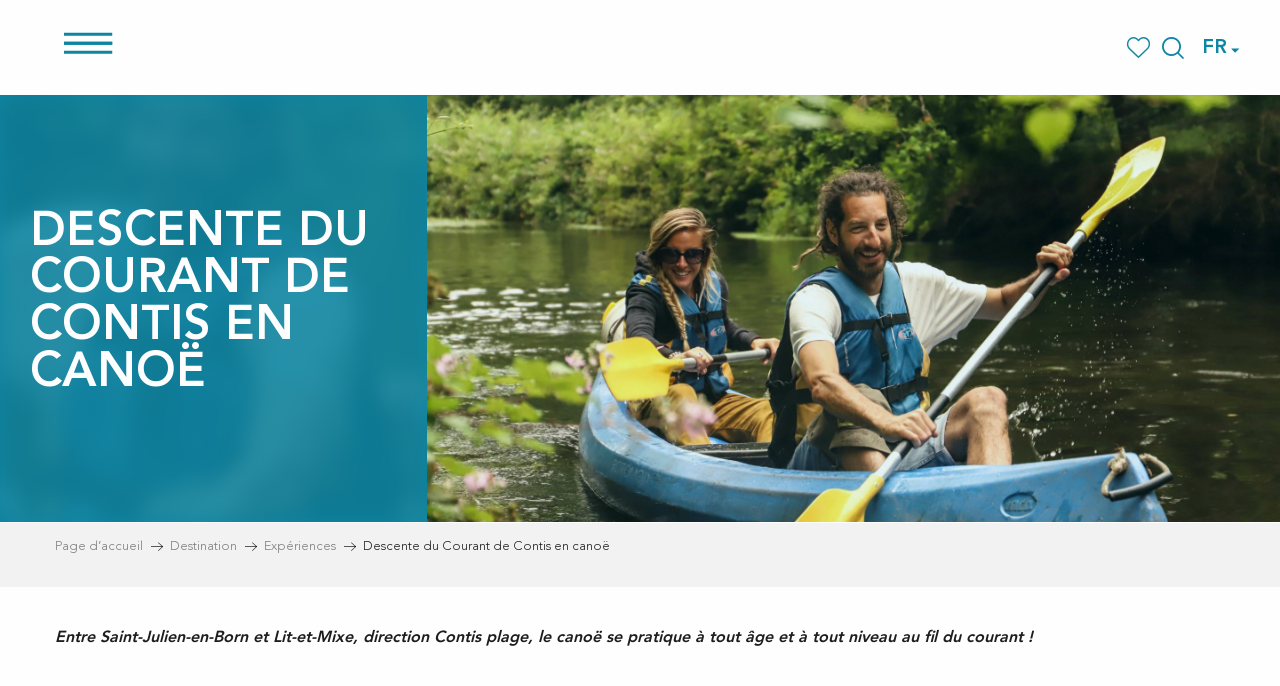

--- FILE ---
content_type: text/html; charset=UTF-8
request_url: https://www.cotelandesnaturetourisme.com/destination/experiences/descente-du-courant-de-contis/
body_size: 26836
content:
<!doctype html>
<html class="no-js" lang="fr-FR"><head><script type="importmap">{"imports":{"jquery":"https:\/\/woody.cloudly.space\/app\/themes\/woody-theme\/src\/lib\/custom\/jquery@3.7.1.min.mjs","highcharts":"https:\/\/woody.cloudly.space\/app\/dist\/cotelandesnature\/addons\/woody-library\/static\/lib\/highcharts-12.1.2\/code\/es-modules\/masters\/highcharts.src.js","woody_library_filter":"https:\/\/woody.cloudly.space\/app\/dist\/cotelandesnature\/addons\/woody-library\/js\/filter.3dd4b7bece.js","woody_library_woody_component":"https:\/\/woody.cloudly.space\/app\/dist\/cotelandesnature\/addons\/woody-library\/js\/modules\/components\/woody-component.f868fc8be0.mjs","woody_library_woody_controller":"https:\/\/woody.cloudly.space\/app\/dist\/cotelandesnature\/addons\/woody-library\/js\/modules\/controllers\/woody-controller.2db0174bdc.mjs","woody_library_summary_map_manager":"https:\/\/woody.cloudly.space\/app\/dist\/cotelandesnature\/addons\/woody-library\/js\/modules\/managers\/summary\/summary-map-manager.84afb4d49a.mjs","woody_library_summary_accordion_manager":"https:\/\/woody.cloudly.space\/app\/dist\/cotelandesnature\/addons\/woody-library\/js\/modules\/managers\/summary\/summary-accordion-manager.9b68213f2a.mjs","woody_library_interactive_svg_component":"https:\/\/woody.cloudly.space\/app\/dist\/cotelandesnature\/addons\/woody-library\/js\/modules\/components\/interactive-svg\/interactive-svg-component.88c1dab784.mjs","woody_library_card_uniq_component":"https:\/\/woody.cloudly.space\/app\/dist\/cotelandesnature\/addons\/woody-library\/js\/modules\/components\/card\/card-uniq-component.c74c472f73.mjs","woody_library_card_toggler_component":"https:\/\/woody.cloudly.space\/app\/dist\/cotelandesnature\/addons\/woody-library\/js\/modules\/components\/card\/card-toggler-component.077fbca673.mjs","woody_library_card_slider_component":"https:\/\/woody.cloudly.space\/app\/dist\/cotelandesnature\/addons\/woody-library\/js\/modules\/components\/card\/card-slider-component.1fcbe821ee.mjs","woody_library_card_map_slider_component":"https:\/\/woody.cloudly.space\/app\/dist\/cotelandesnature\/addons\/woody-library\/js\/modules\/components\/card\/card-map-slider-component.mjs","woody_library_card_map_manager":"https:\/\/woody.cloudly.space\/app\/dist\/cotelandesnature\/addons\/woody-library\/js\/modules\/managers\/card\/card-map-manager.aa96fe0af2.mjs","woody_library_summary_controller":"https:\/\/woody.cloudly.space\/app\/dist\/cotelandesnature\/addons\/woody-library\/js\/modules\/controllers\/summary\/summary-controller.56dc30afe7.mjs","woody_library_focus_controller":"https:\/\/woody.cloudly.space\/app\/dist\/cotelandesnature\/addons\/woody-library\/js\/modules\/controllers\/focus\/focus-controller.779736d3ae.mjs","woody_library_focus_map_controller":"https:\/\/woody.cloudly.space\/app\/dist\/cotelandesnature\/addons\/woody-library\/js\/modules\/controllers\/focus\/focus-map-controller.fa756137c4.mjs","woody_library_focus_svg_controller":"https:\/\/woody.cloudly.space\/app\/dist\/cotelandesnature\/addons\/woody-library\/js\/modules\/controllers\/focus\/focus-svg-controller.e0e66f5917.mjs","woody_library_get_there_link_component":"https:\/\/woody.cloudly.space\/app\/dist\/cotelandesnature\/addons\/woody-library\/js\/modules\/components\/get-there\/get-there-link-component.236c7b036d.mjs","woody_library_reveal_component":"https:\/\/woody.cloudly.space\/app\/dist\/cotelandesnature\/addons\/woody-library\/js\/modules\/components\/reveal\/reveal-component.ae2427d122.mjs","woody_addon_touristicmaps_utils":"https:\/\/woody.cloudly.space\/app\/dist\/cotelandesnature\/addons\/woody-addon-touristicmaps\/js\/utils\/woody-addon-touristicmaps-utils.7b4d5b3788.mjs","woody_addon_touristicmaps_map_manager":"https:\/\/woody.cloudly.space\/app\/dist\/cotelandesnature\/addons\/woody-addon-touristicmaps\/js\/managers\/woody-addon-touristicmaps-map-manager.25def4f386.mjs","woody_addon_touristicmaps_map_component":"https:\/\/woody.cloudly.space\/app\/dist\/cotelandesnature\/addons\/woody-addon-touristicmaps\/js\/components\/woody-addon-touristicmaps-map-component.3be29cb99e.mjs","woody_addon_touristicmaps_map_control":"https:\/\/woody.cloudly.space\/app\/dist\/cotelandesnature\/addons\/woody-addon-touristicmaps\/js\/controls\/woody-addon-touristicmaps-map-control.3ad63029a2.mjs","woody_addon_touristicmaps_center_france_map_control":"https:\/\/woody.cloudly.space\/app\/dist\/cotelandesnature\/addons\/woody-addon-touristicmaps\/js\/controls\/woody-addon-touristicmaps-center-france-map-control.bfd154a095.mjs","woody_addon_touristicmaps_search_city_map_control":"https:\/\/woody.cloudly.space\/app\/dist\/cotelandesnature\/addons\/woody-addon-touristicmaps\/js\/controls\/woody-addon-touristicmaps-search-city-map-control.c837cfe0f5.mjs","woody_hawwwai_itinerary_elevation_chart_component":"https:\/\/woody.cloudly.space\/app\/dist\/cotelandesnature\/addons\/woody-addon-hawwwai\/js\/components\/woody-hawwwai-itinerary-elevation-chart-component.1b7e9b6c9a.mjs","woody_hawwwai_itinerary_reveal_controller":"https:\/\/woody.cloudly.space\/app\/dist\/cotelandesnature\/addons\/woody-addon-hawwwai\/js\/controllers\/woody-hawwwai-itinerary-reveal-controller.2d8a9d49dc.mjs","woody_hawwwai_itinerary_reveal_toggler_controller":"https:\/\/woody.cloudly.space\/app\/dist\/cotelandesnature\/addons\/woody-addon-hawwwai\/js\/controllers\/woody-hawwwai-itinerary-reveal-toggler-controller.26149551a6.mjs","woody_hawwwai_itinerary_pois_controller":"https:\/\/woody.cloudly.space\/app\/dist\/cotelandesnature\/addons\/woody-addon-hawwwai\/js\/controllers\/woody-hawwwai-itinerary-pois-controller.2dce389938.mjs","woody_lib_utils":"https:\/\/woody.cloudly.space\/app\/dist\/cotelandesnature\/addons\/woody-lib-utils\/js\/woody-lib-utils.93266841fa.mjs","woody_addon_search_engine_component":"https:\/\/woody.cloudly.space\/app\/dist\/cotelandesnature\/addons\/woody-addon-search\/js\/components\/woody-addon-search-engine-component.dc802f6a63.mjs","woody_addon_search_main":"https:\/\/woody.cloudly.space\/app\/dist\/cotelandesnature\/addons\/woody-addon-search\/js\/woody-addon-search-main.6ea2fe98ba.mjs","woody_addon_search_engine_input_component":"https:\/\/woody.cloudly.space\/app\/dist\/cotelandesnature\/addons\/woody-addon-search\/js\/components\/woody-addon-search-engine-input-component.1e6a90e877.mjs","woody_addon_search_engine_input_dropdown_component":"https:\/\/woody.cloudly.space\/app\/dist\/cotelandesnature\/addons\/woody-addon-search\/js\/components\/woody-addon-search-engine-input-dropdown-component.c7e89a83ab.mjs","woody_addon_search_engine_filters_component":"https:\/\/woody.cloudly.space\/app\/dist\/cotelandesnature\/addons\/woody-addon-search\/js\/components\/woody-addon-search-engine-filters-component.cc5fa80115.mjs","woody_addon_search_engine_results_component":"https:\/\/woody.cloudly.space\/app\/dist\/cotelandesnature\/addons\/woody-addon-search\/js\/components\/woody-addon-search-engine-results-component.7fe4b9df50.mjs","woody_addon_search_data_controller":"https:\/\/woody.cloudly.space\/app\/dist\/cotelandesnature\/addons\/woody-addon-search\/js\/controllers\/woody-addon-search-data-controller.a95f731a76.mjs","fuse.js":"https:\/\/woody.cloudly.space\/app\/dist\/cotelandesnature\/addons\/woody-addon-search\/static\/js\/fuse-v6.4.1\/fuse.esm.min.js","woody_addon_devtools_main":"https:\/\/woody.cloudly.space\/app\/dist\/cotelandesnature\/addons\/woody-addon-devtools\/js\/woody-addon-devtools-main.5ef617cfdb.mjs","woody_addon_devtools_tools":"https:\/\/woody.cloudly.space\/app\/dist\/cotelandesnature\/addons\/woody-addon-devtools\/js\/woody-addon-devtools-tools.54d58a68c5.mjs","woody_addon_devtools_color_palette":"https:\/\/woody.cloudly.space\/app\/dist\/cotelandesnature\/addons\/woody-addon-devtools\/js\/woody-addon-devtools-color-palette.a8a41da40b.mjs","woody_addon_devtools_style_shift":"https:\/\/woody.cloudly.space\/app\/dist\/cotelandesnature\/addons\/woody-addon-devtools\/js\/woody-addon-devtools-style-shift.c4f6081742.mjs","woody_addon_devtools_fake_touristic_sheet":"https:\/\/woody.cloudly.space\/app\/dist\/cotelandesnature\/addons\/woody-addon-devtools\/js\/woody-addon-devtools-fake-touristic-sheet.2cb516cd17.mjs","woody_addon_campaigns_blocks":"https:\/\/woody.cloudly.space\/app\/dist\/cotelandesnature\/addons\/woody-addon-claims\/js\/woody-addon-campaigns-blocks.cd7b0fdfb1.mjs","woody_addon_claims_blocks":"https:\/\/woody.cloudly.space\/app\/dist\/cotelandesnature\/addons\/woody-addon-claims\/js\/woody-addon-claims-blocks.d6b0ec349c.mjs","woody_addon_favorites_tools":"https:\/\/woody.cloudly.space\/app\/dist\/cotelandesnature\/addons\/woody-addon-favorites\/js\/woody-addon-favorites-tools.493a0ea33a.mjs","woody_addon_favorites_btn":"https:\/\/woody.cloudly.space\/app\/dist\/cotelandesnature\/addons\/woody-addon-favorites\/js\/woody-addon-favorites-btn.371d024552.mjs","woody_addon_favorites_cart":"https:\/\/woody.cloudly.space\/app\/dist\/cotelandesnature\/addons\/woody-addon-favorites\/js\/woody-addon-favorites-cart.76fc575ef3.mjs","woody_addon_favorites_sections":"https:\/\/woody.cloudly.space\/app\/dist\/cotelandesnature\/addons\/woody-addon-favorites\/js\/woody-addon-favorites-sections.3c8fc8f133.mjs"}}</script><title>Descente du Courant de Contis en canoë | Côte Landes Nature Tourisme</title><script>window.globals={"ancestors":{"chapter1":"Destination","chapter2":"Exp\u00e9riences","chapter3":"Descente du Courant de Contis en cano\u00eb"},"context":"website","current_lang":"fr","current_locale":"fr","current_locale_region":"fr_FR","env":"prod","languages":["fr","de","en","es","nl"],"page_type":"basic_page_experience","post_id":23466,"post_image":"https:\/\/www.cotelandesnaturetourisme.com\/app\/uploads\/cotelandesnature\/2019\/09\/thumbs\/contis-courant-en-canoe-lesley-williamson-37-selection-1920x960.jpg","post_title":"Descente du Courant de Contis en cano\u00eb","post_type":"page","post_modified":"2024-08-06 12:19:56+02:00","site_key":"cotelandesnature","tags":{"places":[],"seasons":[],"themes":{"experience":["C\u00f4t\u00e9 Oc\u00e9an","D\u00e9connexion","Famille","Nature"],"0":"Exp\u00e9rience"},"targets":[]},"woody_options_pages":{"search_url":4594,"favorites_url":7043},"search":{"api":{"uri":"https:\/\/api.tourism-system.com\/v2\/woody\/search\/fr\/v2","args":{"size":15,"threshold":0.5}}},"tmaps":{"url_api":"https:\/\/api.touristicmaps.com\/lib\/mod.mjs","url_api_lazy":"https:\/\/api.touristicmaps.com\/lib\/lazy.mjs"},"hawwwai":{"sheet_options":{"nearby_distance_max":5000}}}</script><script>document.addEventListener("DOMContentLoaded",function(){document.querySelectorAll("a[href='#consentframework'],a[href='#cmp']").forEach(function(e){e.removeAttribute("target");e.setAttribute("href","javascript:window.Sddan.cmp.displayUI();")})});</script><link rel="preconnect" href="https://cache.consentframework.com" crossorigin><link rel="preconnect" href="https://choices.consentframework.com" crossorigin><link rel="preconnect" href="https://fonts.gstatic.com" crossorigin><link rel="preconnect" href="https://fonts.googleapis.com" crossorigin><link rel="preconnect" href="https://www.googletagmanager.com" crossorigin><link rel="preconnect" href="https://woody.cloudly.space" crossorigin><link rel="preconnect" href="https://api.cloudly.space" crossorigin><script>window.dataLayer=window.dataLayer?window.dataLayer:[];window.dataLayer.push({"event":"globals","data":{"env":"prod","site_key":"cotelandesnature","page":{"id_page":23466,"name":"Descente du Courant de Contis en cano\u00eb","page_type":"basic_page_experience","tags":{"places":[],"seasons":[],"themes":{"experience":["C\u00f4t\u00e9 Oc\u00e9an","D\u00e9connexion","Famille","Nature"],"0":"Exp\u00e9rience"},"targets":[]}},"lang":"fr"}});</script><script>(function(w,d,s,l,i) { w[l]=w[l]||[]; w[l].push({ 'gtm.start': new Date().getTime(),event: 'gtm.js' }); var f=d.getElementsByTagName(s)[0], j=d.createElement(s),dl=l!='dataLayer'? '&l='+l:''; j.async=true; j.src='https://www.googletagmanager.com/gtm.js?id='+i+dl; f.parentNode.insertBefore(j,f); })(window,document,'script','dataLayer','GTM-TZVHL3');</script><link rel="canonical" href="https://www.cotelandesnaturetourisme.com/destination/experiences/descente-du-courant-de-contis/"/><meta charset="UTF-8"/><meta http-equiv="X-UA-Compatible" content="IE=edge"/><meta name="generator" content="Raccourci Agency - WP"/><meta name="viewport" content="width=device-width,initial-scale=1"/><meta name="robots" content="max-snippet:-1, max-image-preview:large, max-video-preview:-1"/><meta property="og:type" content="website"/><meta property="og:url" content="https://www.cotelandesnaturetourisme.com/destination/experiences/descente-du-courant-de-contis/"/><meta name="twitter:card" content="summary_large_image"/><meta property="og:image" content="https://woody.cloudly.space/app/uploads/cotelandesnature/2019/09/thumbs/contis-courant-en-canoe-lesley-williamson-37-selection-1920x960.jpg"/><meta property="twitter:image" content="https://woody.cloudly.space/app/uploads/cotelandesnature/2019/09/thumbs/contis-courant-en-canoe-lesley-williamson-37-selection-1920x960.jpg"/><meta property="og:site_name" content="Côte Landes Nature Tourisme"/><meta property="og:locale" content="fr_FR"/><meta property="og:locale:alternate" content="de_DE"/><meta property="og:locale:alternate" content="en_GB"/><meta property="og:locale:alternate" content="es_ES"/><meta property="og:locale:alternate" content="nl_NL"/><meta name="description" content="Entre Saint-Julien-en-Born et Lit-et-Mixe, direction Contis plage, le canoë se pratique à tout âge et à tout niveau au fil du courant !
 "/><meta property="og:title" content="Descente du Courant de Contis en canoë | Côte Landes Nature Tourisme"/><meta property="og:description" content="Entre Saint-Julien-en-Born et Lit-et-Mixe, direction Contis plage, le canoë se pratique à tout âge et à tout niveau au fil du courant !
 "/><meta name="twitter:title" content="Descente du Courant de Contis en canoë | Côte Landes Nature Tourisme"/><meta name="twitter:description" content="Entre Saint-Julien-en-Born et Lit-et-Mixe, direction Contis plage, le canoë se pratique à tout âge et à tout niveau au fil du courant !
 "/><script type="application/ld+json" class="woody-schema-graph">{"@context":"https:\/\/schema.org","@graph":[{"@type":"WebSite","url":"https:\/\/www.cotelandesnaturetourisme.com","name":"C\u00f4te Landes Nature Tourisme","description":"Site officiel du tourisme en C\u00f4te Landes Nature - Un espace naturel et pr\u00e9serv\u00e9 au c\u0153ur de la for\u00eat landaise, une enclave naturelle avec ses 27km de plages et le r\u00e9seau cyclable le plus important de la c\u00f4te des Landes. Le temps des vacances ou d&#039;un week-end, nous vous accueillons toute l&#039;ann\u00e9e dans une de nos 10 communes.","potentialAction":[{"@type":"SearchAction","target":"https:\/\/www.cotelandesnaturetourisme.com\/recherche\/?query={search_term_string}","query-input":"required name=search_term_string"}]},{"@type":"WebPage","url":"https:\/\/www.cotelandesnaturetourisme.com\/destination\/experiences\/descente-du-courant-de-contis\/","headline":"Descente du Courant de Contis en cano\u00eb | C\u00f4te Landes Nature Tourisme","inLanguage":"fr-FR","datePublished":"2020-08-06 17:18:46","dateModified":"2024-08-06 10:19:56","description":"Entre Saint-Julien-en-Born et Lit-et-Mixe, direction Contis plage, le cano\u00eb se pratique \u00e0 tout \u00e2ge et \u00e0 tout niveau au fil du courant !\n\u00a0","image":["https:\/\/www.cotelandesnaturetourisme.com\/app\/uploads\/cotelandesnature\/2019\/09\/thumbs\/contis-courant-en-canoe-lesley-williamson-37-selection-1920x960.jpg"]}]}</script><style>img:is([sizes="auto" i], [sizes^="auto," i]) { contain-intrinsic-size: 3000px 1500px }</style><script>
window._wpemojiSettings = {"baseUrl":"https:\/\/s.w.org\/images\/core\/emoji\/16.0.1\/72x72\/","ext":".png","svgUrl":"https:\/\/s.w.org\/images\/core\/emoji\/16.0.1\/svg\/","svgExt":".svg","source":{"concatemoji":"https:\/\/www.cotelandesnaturetourisme.com\/wp\/wp-includes\/js\/wp-emoji-release.min.js?ver=6.8.2"}};
/*! This file is auto-generated */
!function(s,n){var o,i,e;function c(e){try{var t={supportTests:e,timestamp:(new Date).valueOf()};sessionStorage.setItem(o,JSON.stringify(t))}catch(e){}}function p(e,t,n){e.clearRect(0,0,e.canvas.width,e.canvas.height),e.fillText(t,0,0);var t=new Uint32Array(e.getImageData(0,0,e.canvas.width,e.canvas.height).data),a=(e.clearRect(0,0,e.canvas.width,e.canvas.height),e.fillText(n,0,0),new Uint32Array(e.getImageData(0,0,e.canvas.width,e.canvas.height).data));return t.every(function(e,t){return e===a[t]})}function u(e,t){e.clearRect(0,0,e.canvas.width,e.canvas.height),e.fillText(t,0,0);for(var n=e.getImageData(16,16,1,1),a=0;a<n.data.length;a++)if(0!==n.data[a])return!1;return!0}function f(e,t,n,a){switch(t){case"flag":return n(e,"\ud83c\udff3\ufe0f\u200d\u26a7\ufe0f","\ud83c\udff3\ufe0f\u200b\u26a7\ufe0f")?!1:!n(e,"\ud83c\udde8\ud83c\uddf6","\ud83c\udde8\u200b\ud83c\uddf6")&&!n(e,"\ud83c\udff4\udb40\udc67\udb40\udc62\udb40\udc65\udb40\udc6e\udb40\udc67\udb40\udc7f","\ud83c\udff4\u200b\udb40\udc67\u200b\udb40\udc62\u200b\udb40\udc65\u200b\udb40\udc6e\u200b\udb40\udc67\u200b\udb40\udc7f");case"emoji":return!a(e,"\ud83e\udedf")}return!1}function g(e,t,n,a){var r="undefined"!=typeof WorkerGlobalScope&&self instanceof WorkerGlobalScope?new OffscreenCanvas(300,150):s.createElement("canvas"),o=r.getContext("2d",{willReadFrequently:!0}),i=(o.textBaseline="top",o.font="600 32px Arial",{});return e.forEach(function(e){i[e]=t(o,e,n,a)}),i}function t(e){var t=s.createElement("script");t.src=e,t.defer=!0,s.head.appendChild(t)}"undefined"!=typeof Promise&&(o="wpEmojiSettingsSupports",i=["flag","emoji"],n.supports={everything:!0,everythingExceptFlag:!0},e=new Promise(function(e){s.addEventListener("DOMContentLoaded",e,{once:!0})}),new Promise(function(t){var n=function(){try{var e=JSON.parse(sessionStorage.getItem(o));if("object"==typeof e&&"number"==typeof e.timestamp&&(new Date).valueOf()<e.timestamp+604800&&"object"==typeof e.supportTests)return e.supportTests}catch(e){}return null}();if(!n){if("undefined"!=typeof Worker&&"undefined"!=typeof OffscreenCanvas&&"undefined"!=typeof URL&&URL.createObjectURL&&"undefined"!=typeof Blob)try{var e="postMessage("+g.toString()+"("+[JSON.stringify(i),f.toString(),p.toString(),u.toString()].join(",")+"));",a=new Blob([e],{type:"text/javascript"}),r=new Worker(URL.createObjectURL(a),{name:"wpTestEmojiSupports"});return void(r.onmessage=function(e){c(n=e.data),r.terminate(),t(n)})}catch(e){}c(n=g(i,f,p,u))}t(n)}).then(function(e){for(var t in e)n.supports[t]=e[t],n.supports.everything=n.supports.everything&&n.supports[t],"flag"!==t&&(n.supports.everythingExceptFlag=n.supports.everythingExceptFlag&&n.supports[t]);n.supports.everythingExceptFlag=n.supports.everythingExceptFlag&&!n.supports.flag,n.DOMReady=!1,n.readyCallback=function(){n.DOMReady=!0}}).then(function(){return e}).then(function(){var e;n.supports.everything||(n.readyCallback(),(e=n.source||{}).concatemoji?t(e.concatemoji):e.wpemoji&&e.twemoji&&(t(e.twemoji),t(e.wpemoji)))}))}((window,document),window._wpemojiSettings);
</script><link rel='preload' as='style' onload='this.onload=null;this.rel="stylesheet"' id='addon-search-stylesheet-css' href='https://woody.cloudly.space/app/dist/cotelandesnature/addons/woody-addon-search/css/woody-addon-search.3c0e3d2c84.css?ver=3.1.29' media='screen' /><noscript><link rel='stylesheet' id='addon-search-stylesheet-css' href='https://woody.cloudly.space/app/dist/cotelandesnature/addons/woody-addon-search/css/woody-addon-search.3c0e3d2c84.css?ver=3.1.29' media='screen' /></noscript><link rel='preload' as='style' onload='this.onload=null;this.rel="stylesheet"' id='addon-touristicmaps-stylesheet-css' href='https://woody.cloudly.space/app/dist/cotelandesnature/addons/woody-addon-touristicmaps/css/woody-addon-touristicmaps.42aea2a6d2.css?ver=2.0.19' media='all' /><noscript><link rel='stylesheet' id='addon-touristicmaps-stylesheet-css' href='https://woody.cloudly.space/app/dist/cotelandesnature/addons/woody-addon-touristicmaps/css/woody-addon-touristicmaps.42aea2a6d2.css?ver=2.0.19' media='all' /></noscript><link rel='preload' as='style' onload='this.onload=null;this.rel="stylesheet"' id='addon-hawwwai-stylesheet-css' href='https://woody.cloudly.space/app/dist/cotelandesnature/addons/woody-addon-hawwwai/css/front/woody-addon-hawwwai.ebf78ef83d.css?ver=3.4.99' media='all' /><noscript><link rel='stylesheet' id='addon-hawwwai-stylesheet-css' href='https://woody.cloudly.space/app/dist/cotelandesnature/addons/woody-addon-hawwwai/css/front/woody-addon-hawwwai.ebf78ef83d.css?ver=3.4.99' media='all' /></noscript><link rel='preload' as='style' onload='this.onload=null;this.rel="stylesheet"' id='addon-hawwwai-stylesheet-iti-css' href='https://woody.cloudly.space/app/dist/cotelandesnature/addons/woody-addon-hawwwai/css/front/woody-addon-hawwwai-iti.551a3c1b6d.css?ver=3.4.99' media='all' /><noscript><link rel='stylesheet' id='addon-hawwwai-stylesheet-iti-css' href='https://woody.cloudly.space/app/dist/cotelandesnature/addons/woody-addon-hawwwai/css/front/woody-addon-hawwwai-iti.551a3c1b6d.css?ver=3.4.99' media='all' /></noscript><link rel='preload' as='style' onload='this.onload=null;this.rel="stylesheet"' id='addon-campaigns-stylesheet-css' href='https://woody.cloudly.space/app/dist/cotelandesnature/addons/woody-addon-claims/css/woody-addon-campaigns.1a1f82fdef.css' media='all' /><noscript><link rel='stylesheet' id='addon-campaigns-stylesheet-css' href='https://woody.cloudly.space/app/dist/cotelandesnature/addons/woody-addon-claims/css/woody-addon-campaigns.1a1f82fdef.css' media='all' /></noscript><link rel='stylesheet' id='swiper-style-main-css' href='https://woody.cloudly.space/app/dist/cotelandesnature/static/swiper/swiper-bundle.css' media='screen' /><link rel='preload' as='style' onload='this.onload=null;this.rel="stylesheet"' id='google-font-ralewaydisplayswap-css' href='https://fonts.googleapis.com/css?family=Raleway&display=swap' media='all' /><noscript><link rel='stylesheet' id='google-font-ralewaydisplayswap-css' href='https://fonts.googleapis.com/css?family=Raleway&display=swap' media='all' /></noscript><link rel='stylesheet' id='main-stylesheet-chunk-0-css' href='https://woody.cloudly.space/app/dist/cotelandesnature/css/main_chunk_1.024a0fada0.css' media='screen' /><link rel='stylesheet' id='main-stylesheet-chunk-1-css' href='https://woody.cloudly.space/app/dist/cotelandesnature/css/main_chunk_2.15e31079d6.css' media='screen' /><link rel='stylesheet' id='main-stylesheet-chunk-2-css' href='https://woody.cloudly.space/app/dist/cotelandesnature/css/main_chunk_3.07741381b1.css' media='screen' /><link rel='preload' as='style' onload='this.onload=null;this.rel="stylesheet"' id='wicon-stylesheet-css' href='https://woody.cloudly.space/app/dist/cotelandesnature/css/wicon.dfeb00d4fa.css' media='screen' /><noscript><link rel='stylesheet' id='wicon-stylesheet-css' href='https://woody.cloudly.space/app/dist/cotelandesnature/css/wicon.dfeb00d4fa.css' media='screen' /></noscript><link rel='stylesheet' id='print-stylesheet-css' href='https://woody.cloudly.space/app/dist/cotelandesnature/css/print.f6f47df82d.css' media='print' /><script defer src="https://woody.cloudly.space/app/dist/cotelandesnature/addons/woody-addon-search/js/woody-addon-search.3155b7e4dc.js?ver=3.1.29" id="addon-search-javascripts-js"></script><script defer src="https://woody.cloudly.space/app/themes/woody-theme/src/js/static/obf.min.js?ver=2.3.159" id="obf-js"></script><script defer src="https://woody.cloudly.space/app/dist/cotelandesnature/addons/woody-addon-eskalad/js/events/eskalad.c2bde38840.js?ver=6.3.3" id="woody-addon-eskalad-js"></script><script defer src="https://woody.cloudly.space/app/dist/cotelandesnature/addons/woody-addon-eskalad/js/events/eskalad-page.5d2af865c3.js?ver=6.3.3" id="woody-addon-eskalad-page-js"></script><script id="jquery-js-before">
window.siteConfig = {"site_key":"cotelandesnature","login":"public_cote_landes_nature_website","password":"b97ca7b42e8714d628f9e8e4cd5f2943","token":"OTg0NzljY2I5M2ZlOlNVMVdXMUFBUEFGV1J3TTZWVmxhVTF3UVBBeFlSeE1YWEdkRFVsc1FDaFpjOld3RURWRmhVQVZZTFZsNVNDQXhRQVF0YkJWdGNDd05SV2x3QlVRdGFWMUU9","mapProviderKeys":{"otmKey":"4729cb1d345c79e719f008424b89737e81b583b3f61c4d657e91796289448d20","gmKey":"AIzaSyBMx446Q--mQj9mzuZhb7BGVDxac6NfFYc"},"api_url":"https:\/\/api.tourism-system.com","api_render_url":"https:\/\/api.tourism-system.com","current_lang":"fr","current_season":null,"languages":["fr","de","en","es","nl"]};
window.useLeafletLibrary=1;window.DrupalAngularConfig=window.DrupalAngularConfig || {};window.DrupalAngularConfig.mapProviderKeys={"otmKey":"4729cb1d345c79e719f008424b89737e81b583b3f61c4d657e91796289448d20","gmKey":"AIzaSyBMx446Q--mQj9mzuZhb7BGVDxac6NfFYc"};
</script><script type="module" src="https://woody.cloudly.space/app/themes/woody-theme/src/lib/custom/jquery@3.7.1.min.mjs" id="jquery-js"></script><script defer src="https://woody.cloudly.space/app/themes/woody-theme/src/lib/custom/moment-with-locales@2.22.2.min.js" id="jsdelivr_moment-js"></script><script id="woody-addon-hawwwai-sheet-js-extra">
var __hw = {"SECTIONS.TOURISM.SHEET.PERIODS.TODAY":"Aujourd'hui","SECTIONS.TOURISM.SHEET.PERIODS.HAPPENING":"A lieu","SECTIONS.TOURISM.SHEET.PERIODS.ENDED":"Termin\u00e9","SECTIONS.TOURISM.SHEET.PERIODS.ENDED_FOR_TODAY":"Termin\u00e9 pour aujourd'hui","SECTIONS.TOURISM.SHEET.PERIODS.FROM_TODAY":"\u00c0 partir d'aujourd'hui","SECTIONS.TOURISM.SHEET.PERIODS.FROM":"Du","SECTIONS.TOURISM.SHEET.PERIODS.UNTIL_TODAY":"Aujourd'hui","SECTIONS.TOURISM.SHEET.PERIODS.TO":"jusqu'\u00e0","SECTIONS.TOURISM.SHEET.PERIODS.UNTIL":"au","SECTIONS.TOURISM.SHEET.PERIODS.UNTIL_LONG":"jusqu'au","SECTIONS.TOURISM.SHEET.PERIODS.ON":"Le","SECTIONS.TOURISM.SHEET.PERIODS.OPENED":"Ouvert","SECTIONS.TOURISM.SHEET.PERIODS.CLOSED":"Ferm\u00e9","SECTIONS.TOURISM.SHEET.PERIODS.CLOSEDFORTODAY":"Ferm\u00e9 pour aujourd'hui","SECTIONS.TOURISM.SHEET.PERIODS.UNDEFINED":"Horaires non d\u00e9finis","SECTIONS.TOURISM.SHEET.PERIODS.NOW":"En ce moment","GLOBAL.TIMES.TO":"jusqu'\u00e0"};
</script><script type="module" src="https://woody.cloudly.space/app/dist/cotelandesnature/addons/woody-addon-hawwwai/js/woody-addon-hawwwai-sheet.0c65dc8bba.mjs?ver=3.4.99" id="woody-addon-hawwwai-sheet-js"></script><script defer src="https://woody.cloudly.space/app/dist/cotelandesnature/static/swiper/swiper-bundle.min.js?ver=12.0.2" id="jsdelivr_swiper-js"></script><script type="module" src="https://woody.cloudly.space/app/dist/cotelandesnature/addons/woody-addon-claims/js/woody-addon-claims.094619d2c3.mjs" id="addon-claims-javascripts-js"></script><script type="module" src="https://woody.cloudly.space/app/dist/cotelandesnature/addons/woody-addon-favorites/js/woody-addon-favorites.c46dfed72b.mjs" id="addon-favorites-javascripts-js"></script><script defer src="https://woody.cloudly.space/app/themes/woody-theme/src/lib/npm/flatpickr/dist/flatpickr.min.js?ver=4.5.7" id="jsdelivr_flatpickr-js"></script><script defer src="https://woody.cloudly.space/app/themes/woody-theme/src/lib/npm/flatpickr/dist/l10n/fr.js?ver=4.5.7" id="jsdelivr_flatpickr_l10n-js"></script><script defer src="https://woody.cloudly.space/app/themes/woody-theme/src/lib/custom/nouislider@10.1.0.min.js" id="jsdelivr_nouislider-js"></script><script defer src="https://woody.cloudly.space/app/themes/woody-theme/src/lib/custom/lazysizes@4.1.2.min.js" id="jsdelivr_lazysizes-js"></script><script defer src="https://woody.cloudly.space/app/themes/woody-theme/src/lib/custom/moment-timezone-with-data.min.js" id="jsdelivr_moment_tz-js"></script><script defer src="https://woody.cloudly.space/app/themes/woody-theme/src/lib/custom/js.cookie@2.2.1.min.js" id="jsdelivr_jscookie-js"></script><script defer src="https://woody.cloudly.space/app/themes/woody-theme/src/lib/custom/rellax@1.10.1.min.js" id="jsdelivr_rellax-js"></script><script defer src="https://woody.cloudly.space/app/themes/woody-theme/src/lib/custom/iframeResizer@4.3.7.min.js?ver=4.3.7" id="jsdelivr_iframeresizer-js"></script><script defer src="https://woody.cloudly.space/app/themes/woody-theme/src/lib/npm/plyr/dist/plyr.min.js?ver=3.6.8" id="jsdelivr_plyr-js"></script><script defer src="https://woody.cloudly.space/wp/wp-includes/js/dist/hooks.min.js?ver=4d63a3d491d11ffd8ac6" id="wp-hooks-js"></script><script defer src="https://woody.cloudly.space/wp/wp-includes/js/dist/i18n.min.js?ver=5e580eb46a90c2b997e6" id="wp-i18n-js"></script><script defer src="https://woody.cloudly.space/app/themes/woody-theme/src/js/static/i18n-ltr.min.js?ver=2.3.159" id="wp-i18n-ltr-js"></script><script id="main-modules-js-extra">
var WoodyMainJsModules = {"jquery":{"path":"https:\/\/www.cotelandesnaturetourisme.com\/app\/themes\/woody-theme\/src\/lib\/custom\/jquery@3.7.1.min.mjs"},"highcharts":{"path":"https:\/\/www.cotelandesnaturetourisme.com\/app\/dist\/cotelandesnature\/addons\/woody-library\/static\/lib\/highcharts-12.1.2\/code\/es-modules\/masters\/highcharts.src.js"},"woody_library_filter":{"path":"https:\/\/www.cotelandesnaturetourisme.com\/app\/dist\/cotelandesnature\/addons\/woody-library\/js\/filter.3dd4b7bece.js"},"woody_library_woody_component":{"path":"https:\/\/www.cotelandesnaturetourisme.com\/app\/dist\/cotelandesnature\/addons\/woody-library\/js\/modules\/components\/woody-component.f868fc8be0.mjs"},"woody_library_woody_controller":{"path":"https:\/\/www.cotelandesnaturetourisme.com\/app\/dist\/cotelandesnature\/addons\/woody-library\/js\/modules\/controllers\/woody-controller.2db0174bdc.mjs"},"woody_library_summary_map_manager":{"path":"https:\/\/www.cotelandesnaturetourisme.com\/app\/dist\/cotelandesnature\/addons\/woody-library\/js\/modules\/managers\/summary\/summary-map-manager.84afb4d49a.mjs"},"woody_library_summary_accordion_manager":{"path":"https:\/\/www.cotelandesnaturetourisme.com\/app\/dist\/cotelandesnature\/addons\/woody-library\/js\/modules\/managers\/summary\/summary-accordion-manager.9b68213f2a.mjs"},"woody_library_interactive_svg_component":{"path":"https:\/\/www.cotelandesnaturetourisme.com\/app\/dist\/cotelandesnature\/addons\/woody-library\/js\/modules\/components\/interactive-svg\/interactive-svg-component.88c1dab784.mjs","component":"woody-interactive-svg"},"woody_library_card_uniq_component":{"path":"https:\/\/www.cotelandesnaturetourisme.com\/app\/dist\/cotelandesnature\/addons\/woody-library\/js\/modules\/components\/card\/card-uniq-component.c74c472f73.mjs","component":"woody-card-uniq"},"woody_library_card_toggler_component":{"path":"https:\/\/www.cotelandesnaturetourisme.com\/app\/dist\/cotelandesnature\/addons\/woody-library\/js\/modules\/components\/card\/card-toggler-component.077fbca673.mjs","component":"woody-card-toggler"},"woody_library_card_slider_component":{"path":"https:\/\/www.cotelandesnaturetourisme.com\/app\/dist\/cotelandesnature\/addons\/woody-library\/js\/modules\/components\/card\/card-slider-component.1fcbe821ee.mjs","component":"woody-card-slider"},"woody_library_card_map_slider_component":{"path":"https:\/\/www.cotelandesnaturetourisme.com\/app\/dist\/cotelandesnature\/addons\/woody-library\/js\/modules\/components\/card\/card-map-slider-component.mjs","component":"woody-card-map-slider"},"woody_library_card_map_manager":{"path":"https:\/\/www.cotelandesnaturetourisme.com\/app\/dist\/cotelandesnature\/addons\/woody-library\/js\/modules\/managers\/card\/card-map-manager.aa96fe0af2.mjs"},"woody_library_summary_controller":{"path":"https:\/\/www.cotelandesnaturetourisme.com\/app\/dist\/cotelandesnature\/addons\/woody-library\/js\/modules\/controllers\/summary\/summary-controller.56dc30afe7.mjs","controller":"woody_library_summary_controller"},"woody_library_focus_controller":{"path":"https:\/\/www.cotelandesnaturetourisme.com\/app\/dist\/cotelandesnature\/addons\/woody-library\/js\/modules\/controllers\/focus\/focus-controller.779736d3ae.mjs","controller":"woody_library_focus_controller"},"woody_library_focus_map_controller":{"path":"https:\/\/www.cotelandesnaturetourisme.com\/app\/dist\/cotelandesnature\/addons\/woody-library\/js\/modules\/controllers\/focus\/focus-map-controller.fa756137c4.mjs","controller":"woody_library_focus_map_controller"},"woody_library_focus_svg_controller":{"path":"https:\/\/www.cotelandesnaturetourisme.com\/app\/dist\/cotelandesnature\/addons\/woody-library\/js\/modules\/controllers\/focus\/focus-svg-controller.e0e66f5917.mjs","controller":"woody_library_focus_svg_controller"},"woody_library_get_there_link_component":{"path":"https:\/\/www.cotelandesnaturetourisme.com\/app\/dist\/cotelandesnature\/addons\/woody-library\/js\/modules\/components\/get-there\/get-there-link-component.236c7b036d.mjs","component":"woody-get-there-link"},"woody_library_reveal_component":{"path":"https:\/\/www.cotelandesnaturetourisme.com\/app\/dist\/cotelandesnature\/addons\/woody-library\/js\/modules\/components\/reveal\/reveal-component.ae2427d122.mjs","component":"woody-reveal"},"woody_addon_touristicmaps_utils":{"path":"https:\/\/www.cotelandesnaturetourisme.com\/app\/dist\/cotelandesnature\/addons\/woody-addon-touristicmaps\/js\/utils\/woody-addon-touristicmaps-utils.7b4d5b3788.mjs"},"woody_addon_touristicmaps_map_manager":{"path":"https:\/\/www.cotelandesnaturetourisme.com\/app\/dist\/cotelandesnature\/addons\/woody-addon-touristicmaps\/js\/managers\/woody-addon-touristicmaps-map-manager.25def4f386.mjs"},"woody_addon_touristicmaps_map_component":{"path":"https:\/\/www.cotelandesnaturetourisme.com\/app\/dist\/cotelandesnature\/addons\/woody-addon-touristicmaps\/js\/components\/woody-addon-touristicmaps-map-component.3be29cb99e.mjs","component":"woody-map"},"woody_addon_touristicmaps_map_control":{"path":"https:\/\/www.cotelandesnaturetourisme.com\/app\/dist\/cotelandesnature\/addons\/woody-addon-touristicmaps\/js\/controls\/woody-addon-touristicmaps-map-control.3ad63029a2.mjs"},"woody_addon_touristicmaps_center_france_map_control":{"path":"https:\/\/www.cotelandesnaturetourisme.com\/app\/dist\/cotelandesnature\/addons\/woody-addon-touristicmaps\/js\/controls\/woody-addon-touristicmaps-center-france-map-control.bfd154a095.mjs"},"woody_addon_touristicmaps_search_city_map_control":{"path":"https:\/\/www.cotelandesnaturetourisme.com\/app\/dist\/cotelandesnature\/addons\/woody-addon-touristicmaps\/js\/controls\/woody-addon-touristicmaps-search-city-map-control.c837cfe0f5.mjs"},"woody_hawwwai_itinerary_elevation_chart_component":{"path":"https:\/\/www.cotelandesnaturetourisme.com\/app\/dist\/cotelandesnature\/addons\/woody-addon-hawwwai\/js\/components\/woody-hawwwai-itinerary-elevation-chart-component.1b7e9b6c9a.mjs","component":"woody-hawwwai-itinerary-elevation-chart"},"woody_hawwwai_itinerary_reveal_controller":{"path":"https:\/\/www.cotelandesnaturetourisme.com\/app\/dist\/cotelandesnature\/addons\/woody-addon-hawwwai\/js\/controllers\/woody-hawwwai-itinerary-reveal-controller.2d8a9d49dc.mjs","controller":"woody_hawwwai_itinerary_reveal_controller"},"woody_hawwwai_itinerary_reveal_toggler_controller":{"path":"https:\/\/www.cotelandesnaturetourisme.com\/app\/dist\/cotelandesnature\/addons\/woody-addon-hawwwai\/js\/controllers\/woody-hawwwai-itinerary-reveal-toggler-controller.26149551a6.mjs","controller":"woody_hawwwai_itinerary_reveal_toggler_controller"},"woody_hawwwai_itinerary_pois_controller":{"path":"https:\/\/www.cotelandesnaturetourisme.com\/app\/dist\/cotelandesnature\/addons\/woody-addon-hawwwai\/js\/controllers\/woody-hawwwai-itinerary-pois-controller.2dce389938.mjs","controller":"woody_hawwwai_itinerary_pois_controller"}};
</script><script type="module" src="https://woody.cloudly.space/app/dist/cotelandesnature/addons/woody-library/js/modules/main.9a249a7be1.mjs" id="main-modules-js"></script><script type="module" src="https://woody.cloudly.space/app/dist/cotelandesnature/js/main.7b6ec000fb.mjs" id="main-javascripts-js"></script><link rel="icon" type="image/x-icon" href="https://woody.cloudly.space/app/dist/cotelandesnature/favicon/favicon/favicon.9ec0f6cd6a.ico"><link rel="icon" type="image/png" sizes="16x16" href="https://woody.cloudly.space/app/dist/cotelandesnature/favicon/favicon/favicon-16x16.b95e496d15.png"><link rel="icon" type="image/png" sizes="32x32" href="https://woody.cloudly.space/app/dist/cotelandesnature/favicon/favicon/favicon-32x32.0d32ebe328.png"><link rel="icon" type="image/png" sizes="48x48" href="https://woody.cloudly.space/app/dist/cotelandesnature/favicon/favicon/favicon-48x48.6d750fe713.png"><link rel="apple-touch-icon" sizes="57x57" href="https://woody.cloudly.space/app/dist/cotelandesnature/favicon/favicon/apple-touch-icon-57x57.c63a4183fe.png"><link rel="apple-touch-icon" sizes="60x60" href="https://woody.cloudly.space/app/dist/cotelandesnature/favicon/favicon/apple-touch-icon-60x60.8f24a073c1.png"><link rel="apple-touch-icon" sizes="72x72" href="https://woody.cloudly.space/app/dist/cotelandesnature/favicon/favicon/apple-touch-icon-72x72.27d647d0fb.png"><link rel="apple-touch-icon" sizes="76x76" href="https://woody.cloudly.space/app/dist/cotelandesnature/favicon/favicon/apple-touch-icon-76x76.dfd0d95808.png"><link rel="apple-touch-icon" sizes="114x114" href="https://woody.cloudly.space/app/dist/cotelandesnature/favicon/favicon/apple-touch-icon-114x114.4ddd70b7ab.png"><link rel="apple-touch-icon" sizes="120x120" href="https://woody.cloudly.space/app/dist/cotelandesnature/favicon/favicon/apple-touch-icon-120x120.8616f81ee2.png"><link rel="apple-touch-icon" sizes="144x144" href="https://woody.cloudly.space/app/dist/cotelandesnature/favicon/favicon/apple-touch-icon-144x144.5a636acf7b.png"><link rel="apple-touch-icon" sizes="152x152" href="https://woody.cloudly.space/app/dist/cotelandesnature/favicon/favicon/apple-touch-icon-152x152.63fcfb4666.png"><link rel="apple-touch-icon" sizes="167x167" href="https://woody.cloudly.space/app/dist/cotelandesnature/favicon/favicon/apple-touch-icon-167x167.d919bd5389.png"><link rel="apple-touch-icon" sizes="180x180" href="https://woody.cloudly.space/app/dist/cotelandesnature/favicon/favicon/apple-touch-icon-180x180.53af86f3ba.png"><link rel="apple-touch-icon" sizes="1024x1024" href="https://woody.cloudly.space/app/dist/cotelandesnature/favicon/favicon/apple-touch-icon-1024x1024.c7cd045608.png"></head><body class="wp-singular page-template-default page page-id-23466 page-child parent-pageid-971 wp-theme-woody-theme wp-child-theme-cotelandesnature menus-v2 prod woodypage-basic_page_experience has-hero has-blocks-hero-tpl_04">
            <noscript><iframe src="https://www.googletagmanager.com/ns.html?id=GTM-TZVHL3" height="0" width="0" style="display:none;visibility:hidden"></iframe></noscript>
        
            
    
    <div class="main-wrapper flex-container flex-dir-column">
                                <div class="woody-component-headnavs">
    
    <a href="#" class="screen-reader-text skip-link woody-component-button primary normal" aria-label="Aller directement au contenu principal de la page">
     <span class="button-label"> Aller au contenu principal</span>
    </a>

    
                        <ul class="tools list-unstyled flex-container align-middle">
                                                                                    <li class="favorites-tool"><div class="woody-component-favorites-block tpl_01">
            <a class="woody-favorites-cart" href="https://www.cotelandesnaturetourisme.com/carnet-de-voyage/" data-favtarget="https://www.cotelandesnaturetourisme.com/carnet-de-voyage/" title="Favoris" data-label="Favoris">
                                    <div>
                <i class="wicon wicon-060-favoris" aria-hidden="true"></i>
                <span class="show-for-sr">Voir les favoris</span>
                <span class="counter is-empty"></span>
            </div>
                </a>
    </div>
</li>
                                                    <li class="search-tool"><div class="search-toggler-wrapper woody-component-esSearch-block">
    <span role="button" aria-label="Recherche" class="esSearch-button results-toggler" data-label="Recherche" title="Recherche" tabindex="0">
        <span class="wicon wicon-053-loupe-par-defaut search-icon"></span>
        <span class="button-label" data-label="Recherche"></span>
    </span>
</div>
</li>
                                                    <li class="lang_switcher-tool"><div class="woody-lang_switcher woody-lang_switcher-reveal tpl_01" data-label="Langue" role="button" aria-label="Choix de la langue"><div class="lang_switcher-button" data-label="Langue"  tabindex="0"><div class="fr" data-lang="fr">fr</div></div></div></li>
                                            </ul>
            
    

            <header role="banner" class="woody-component-header menus-v2 site-header woody-burger" >
    <div class="main-menu-wrapper flex-container align-middle align-center">

                    <button class="menu-icon" data-toggle="main-menu" type="button" aria-label="Ouvrir/Fermer le menu principal" aria-controls="main-menu"><div class="title-bar-title" title="Accès au menu principal"><span class="menu-btn-title" data-menu-close="Menu" data-menu-open="Fermer">Menu</span></div><div class="menu-icon-bars-wrapper"><div class="menu-icon-bar top"></div><div class="menu-icon-bar middle middle-one"></div><div class="menu-icon-bar middle middle-two"></div><div class="menu-icon-bar bottom"></div></div></button>            <div class="is-brand-logo  ">
    <a class="menuLogo" href="https://www.cotelandesnaturetourisme.com/" target="_self" data-post-id="4">
        <span class="no-visible-text menu-logo-site-name isAbs">Côte Landes Nature Tourisme</span>
        <span class="brand-logo"><img class="lazyload" src="https://woody.cloudly.space/app/themes/cotelandesnature/logo.svg" alt="Logo cotelandesnature"></span>
    </a>
</div>

            
                    
        <nav role="navigation" class="top-bar title-bar sliding-menu" id="main-menu">
            <ul class="main-menu-list flex-container vertical flex-dir-column">
                                                        <li class="menu-item is-submenu-parent is-active" role="button">
                        <a class="menuLink" href="https://www.cotelandesnaturetourisme.com/destination/" target="_self" data-post-id="874">
                                                                                                                                                <span class="menuLink-title">Découvrir</span>
                                                        
                                                    </a>
                                                    <div class="submenu-wrapper" aria-expanded="false">
                                
                                <ul class="submenu-grid one-by-one " data-link-parent="874" data-title="Découvrir" role="menu">
                                                                            
<li class="submenu-block submenu-block-images-list tpl_12 " data-position="grid-col-start-2 grid-col-end-12 grid-row-start-1 grid-row-end-9" role="menuitem" aria-label="menuitem">
    
        <ul class="submenu-block-content " data-columns="4cols" role="menu">
                    <li class="card overlayedCard submenu-item submenu-item-delay" role="presentation">
            <a class="card-link isRel bg-black" href="https://www.cotelandesnaturetourisme.com/destination/les-10-villages/" target="_self" data-post-id="875" aria-label="Les 10 villages" role="menuitem">
                                                            <figure aria-label="Levignacq en Côte Landes Nature" itemscope itemtype="http://schema.org/ImageObject" aria-hidden="true" class="isRel imageObject cardMediaWrapper"
    ><noscript><img class="imageObject-img img-responsive a42-ac-replace-img" src="https://woody.cloudly.space/app/uploads/cotelandesnature/2019/09/thumbs/levignacq-village-lesley-williamson-6-640x854.jpg" alt="Levignacq en Côte Landes Nature" itemprop="thumbnail"/></noscript><img class="imageObject-img img-responsive lazyload a42-ac-replace-img" src="https://woody.cloudly.space/app/themes/woody-theme/src/img/blank/ratio_3_4.webp" data-src="https://woody.cloudly.space/app/uploads/cotelandesnature/2019/09/thumbs/levignacq-village-lesley-williamson-6-640x854.jpg" data-sizes="auto" data-srcset="https://woody.cloudly.space/app/uploads/cotelandesnature/2019/09/thumbs/levignacq-village-lesley-williamson-6-360x480.jpg 360w, https://woody.cloudly.space/app/uploads/cotelandesnature/2019/09/thumbs/levignacq-village-lesley-williamson-6-640x854.jpg 640w, https://woody.cloudly.space/app/uploads/cotelandesnature/2019/09/thumbs/levignacq-village-lesley-williamson-6-1200x1600.webp 1200w" alt="Levignacq en Côte Landes Nature" itemprop="thumbnail"/><meta itemprop="datePublished" content="2019-09-27 11:43:11"><span class="hide imageObject-description" itemprop="description" data-nosnippet>Levignacq en Côte Landes Nature</span><figcaption class="imageObject-caption flex-container align-middle isAbs bottom left hide" data-nosnippet><span class="imageObject-icon copyright-icon flex-container align-center align-middle">©</span><span class="imageObject-text imageObject-description" itemprop="caption">Levignacq en Côte Landes Nature</span></figcaption></figure>                                                    <div class="card-section submenu-item-section bottomleftbox fcbCol">
                    <div class="card-titles"><div class="card-texts flex-container flex-dir-column"><span class="card-title">Les 10 villages</span></div></div>                </div>
            </a>
        </li>
            <li class="card overlayedCard submenu-item submenu-item-delay" role="presentation">
            <a class="card-link isRel bg-black" href="https://www.cotelandesnaturetourisme.com/destination/les-7-plages-de-cote-landes-nature-et-le-surf-dans-les-landes/" target="_self" data-post-id="1005" aria-label="Les 7 plages de Côte Landes Nature et le surf dans les Landes" role="menuitem">
                                                            <figure itemscope itemtype="http://schema.org/ImageObject" aria-hidden="true" class="isRel imageObject cardMediaWrapper"
    ><noscript><img class="imageObject-img img-responsive a42-ac-replace-img" src="https://woody.cloudly.space/app/uploads/cotelandesnature/2022/10/thumbs/La_Lette_Blanche-0965--640x854.jpg" alt="La Lette Blanche | Côte Landes Nature Tourisme" itemprop="thumbnail"/></noscript><img class="imageObject-img img-responsive lazyload a42-ac-replace-img" src="https://woody.cloudly.space/app/themes/woody-theme/src/img/blank/ratio_3_4.webp" data-src="https://woody.cloudly.space/app/uploads/cotelandesnature/2022/10/thumbs/La_Lette_Blanche-0965--640x854.jpg" data-sizes="auto" data-srcset="https://woody.cloudly.space/app/uploads/cotelandesnature/2022/10/thumbs/La_Lette_Blanche-0965--360x480.jpg 360w, https://woody.cloudly.space/app/uploads/cotelandesnature/2022/10/thumbs/La_Lette_Blanche-0965--640x854.jpg 640w, https://woody.cloudly.space/app/uploads/cotelandesnature/2022/10/thumbs/La_Lette_Blanche-0965--1200x1600.jpg 1200w" alt="La Lette Blanche | Côte Landes Nature Tourisme" itemprop="thumbnail"/><meta itemprop="datePublished" content="2022-10-20 09:47:08"><span class="hide imageObject-description" itemprop="description" data-nosnippet>La Lette Blanche, à Vielle-Saint-Girons dans les Landes, c'est la plage sauvage de Côte Landes Nature</span></figure>                                                    <div class="card-section submenu-item-section bottomleftbox fcbCol">
                    <div class="card-titles"><div class="card-texts flex-container flex-dir-column"><span class="card-title">Les 7 plages de Côte Landes Nature et le surf dans les Landes</span></div></div>                </div>
            </a>
        </li>
            <li class="card overlayedCard submenu-item submenu-item-delay" role="presentation">
            <a class="card-link isRel bg-black" href="https://www.cotelandesnaturetourisme.com/destination/experiences/" target="_self" data-post-id="971" aria-label="Expériences" role="menuitem">
                                                            <figure itemscope itemtype="http://schema.org/ImageObject" aria-hidden="true" class="isRel imageObject cardMediaWrapper"
    ><noscript><img class="imageObject-img img-responsive a42-ac-replace-img" src="https://woody.cloudly.space/app/uploads/cotelandesnature/2019/02/viellestgirons-7343-clntsophiepawlak-640x854.jpg" alt="Randonnée à cheval | Côte Landes Nature" itemprop="thumbnail"/></noscript><img class="imageObject-img img-responsive lazyload a42-ac-replace-img" src="https://woody.cloudly.space/app/themes/woody-theme/src/img/blank/ratio_3_4.webp" data-src="https://woody.cloudly.space/app/uploads/cotelandesnature/2019/02/viellestgirons-7343-clntsophiepawlak-640x854.jpg" data-sizes="auto" data-srcset="https://woody.cloudly.space/app/uploads/cotelandesnature/2019/02/viellestgirons-7343-clntsophiepawlak-360x480.jpg 360w, https://woody.cloudly.space/app/uploads/cotelandesnature/2019/02/viellestgirons-7343-clntsophiepawlak-640x854.jpg 640w, https://woody.cloudly.space/app/uploads/cotelandesnature/2019/02/viellestgirons-7343-clntsophiepawlak-1200x1600.jpg 1200w" alt="Randonnée à cheval | Côte Landes Nature" itemprop="thumbnail"/><meta itemprop="datePublished" content="2019-02-05 08:32:08"><span class="hide imageObject-description" itemprop="description" data-nosnippet>Promenade à cheval ou en poney dans la forêt landaise à Contis ou sur la plage de Saint Girons, une expérience pour toute la famille !</span></figure>                                                    <div class="card-section submenu-item-section bottomleftbox fcbCol">
                    <div class="card-titles"><div class="card-texts flex-container flex-dir-column"><span class="card-title">Expériences</span></div></div>                </div>
            </a>
        </li>
            <li class="card overlayedCard submenu-item submenu-item-delay" role="presentation">
            <a class="card-link isRel bg-black" href="https://www.cotelandesnaturetourisme.com/destination/a-velo-dans-les-landes/" target="_self" data-post-id="1014" aria-label="À vélo dans les Landes" role="menuitem">
                                                            <figure itemscope itemtype="http://schema.org/ImageObject" aria-hidden="true" class="isRel imageObject cardMediaWrapper"
    ><noscript><img class="imageObject-img img-responsive a42-ac-replace-img" src="https://woody.cloudly.space/app/uploads/cotelandesnature/2019/02/thumbs/viellestgirons-7387-clntsophiepawlak-640x854.jpg" alt="à vélo dans les Landes | Côte Landes Nature Tourisme" itemprop="thumbnail"/></noscript><img class="imageObject-img img-responsive lazyload a42-ac-replace-img" src="https://woody.cloudly.space/app/themes/woody-theme/src/img/blank/ratio_3_4.webp" data-src="https://woody.cloudly.space/app/uploads/cotelandesnature/2019/02/thumbs/viellestgirons-7387-clntsophiepawlak-640x854.jpg" data-sizes="auto" data-srcset="https://woody.cloudly.space/app/uploads/cotelandesnature/2019/02/thumbs/viellestgirons-7387-clntsophiepawlak-360x480.jpg 360w, https://woody.cloudly.space/app/uploads/cotelandesnature/2019/02/thumbs/viellestgirons-7387-clntsophiepawlak-640x854.jpg 640w, https://woody.cloudly.space/app/uploads/cotelandesnature/2019/02/thumbs/viellestgirons-7387-clntsophiepawlak-1200x1600.jpg 1200w" alt="à vélo dans les Landes | Côte Landes Nature Tourisme" itemprop="thumbnail"/><meta itemprop="datePublished" content="2019-02-05 08:44:05"><span class="hide imageObject-description" itemprop="description" data-nosnippet>Pistes Cyclables, Voies Vertes, Vélodyssée, EuroVéloRoute 1, des kilomètres à parcourir rien qu'en Côte Landes Nature</span></figure>                                                    <div class="card-section submenu-item-section bottomleftbox fcbCol">
                    <div class="card-titles"><div class="card-texts flex-container flex-dir-column"><span class="card-title">À vélo dans les Landes</span></div></div>                </div>
            </a>
        </li>
            <li class="card overlayedCard submenu-item submenu-item-delay" role="presentation">
            <a class="card-link isRel bg-black" href="https://www.cotelandesnaturetourisme.com/destination/la-gastronomie-landaise/" target="_self" data-post-id="2711" aria-label="La gastronomie landaise" role="menuitem">
                                                            <figure itemscope itemtype="http://schema.org/ImageObject" aria-hidden="true" class="isRel imageObject cardMediaWrapper"
    ><noscript><img class="imageObject-img img-responsive a42-ac-replace-img" src="https://woody.cloudly.space/app/uploads/cotelandesnature/2019/09/thumbs/gastronomie-lestanquet-laura-mearini-7-640x854.jpg" alt="Gastronomie Landaise, RDV à L'estanquet à Lit-et-Mixe" itemprop="thumbnail"/></noscript><img class="imageObject-img img-responsive lazyload a42-ac-replace-img" src="https://woody.cloudly.space/app/themes/woody-theme/src/img/blank/ratio_3_4.webp" data-src="https://woody.cloudly.space/app/uploads/cotelandesnature/2019/09/thumbs/gastronomie-lestanquet-laura-mearini-7-640x854.jpg" data-sizes="auto" data-srcset="https://woody.cloudly.space/app/uploads/cotelandesnature/2019/09/thumbs/gastronomie-lestanquet-laura-mearini-7-360x480.jpg 360w, https://woody.cloudly.space/app/uploads/cotelandesnature/2019/09/thumbs/gastronomie-lestanquet-laura-mearini-7-640x854.jpg 640w, https://woody.cloudly.space/app/uploads/cotelandesnature/2019/09/thumbs/gastronomie-lestanquet-laura-mearini-7-1200x1600.jpg 1200w" alt="Gastronomie Landaise, RDV à L'estanquet à Lit-et-Mixe" itemprop="thumbnail"/><meta itemprop="datePublished" content="2019-09-27 11:37:02"><span class="hide imageObject-description" itemprop="description" data-nosnippet>Gastronomie Landaise, RDV à L'estanquet à Lit-et-Mixe</span></figure>                                                    <div class="card-section submenu-item-section bottomleftbox fcbCol">
                    <div class="card-titles"><div class="card-texts flex-container flex-dir-column"><span class="card-title">La gastronomie landaise</span></div></div>                </div>
            </a>
        </li>
            <li class="card overlayedCard submenu-item submenu-item-delay" role="presentation">
            <a class="card-link isRel bg-black" href="https://www.cotelandesnaturetourisme.com/destination/les-marches/" target="_self" data-post-id="994" aria-label="Les marchés" role="menuitem">
                                                            <figure itemscope itemtype="http://schema.org/ImageObject" aria-hidden="true" class="isRel imageObject cardMediaWrapper"
    ><noscript><img class="imageObject-img img-responsive a42-ac-replace-img" src="https://woody.cloudly.space/app/uploads/cotelandesnature/2022/10/thumbs/CLNT-LEON-Marche-saisonnier-15-640x854.jpg" alt="Marché saisonnier à Léon | Côte Landes Nature" itemprop="thumbnail"/></noscript><img class="imageObject-img img-responsive lazyload a42-ac-replace-img" src="https://woody.cloudly.space/app/themes/woody-theme/src/img/blank/ratio_3_4.webp" data-src="https://woody.cloudly.space/app/uploads/cotelandesnature/2022/10/thumbs/CLNT-LEON-Marche-saisonnier-15-640x854.jpg" data-sizes="auto" data-srcset="https://woody.cloudly.space/app/uploads/cotelandesnature/2022/10/thumbs/CLNT-LEON-Marche-saisonnier-15-360x480.jpg 360w, https://woody.cloudly.space/app/uploads/cotelandesnature/2022/10/thumbs/CLNT-LEON-Marche-saisonnier-15-640x854.jpg 640w, https://woody.cloudly.space/app/uploads/cotelandesnature/2022/10/thumbs/CLNT-LEON-Marche-saisonnier-15-1200x1600.jpg 1200w" alt="Marché saisonnier à Léon | Côte Landes Nature" itemprop="thumbnail"/><meta itemprop="datePublished" content="2022-10-20 09:35:41"><span class="hide imageObject-description" itemprop="description" data-nosnippet>Produits régionaux, Légumes et Fruits de saison... vous trouverez ce qu'il vous faut sur nos marchés d'été !</span></figure>                                                    <div class="card-section submenu-item-section bottomleftbox fcbCol">
                    <div class="card-titles"><div class="card-texts flex-container flex-dir-column"><span class="card-title">Les marchés</span></div></div>                </div>
            </a>
        </li>
            <li class="card overlayedCard submenu-item submenu-item-delay" role="presentation">
            <a class="card-link isRel bg-black" href="https://www.cotelandesnaturetourisme.com/destination/la-foret-landaise-ses-lacs-rivieres-et-courants/" target="_self" data-post-id="997" aria-label="La forêt landaise, ses lacs, rivières et courants" role="menuitem">
                                                            <figure itemscope itemtype="http://schema.org/ImageObject" aria-hidden="true" class="isRel imageObject cardMediaWrapper"
    ><noscript><img class="imageObject-img img-responsive a42-ac-replace-img" src="https://woody.cloudly.space/app/uploads/cotelandesnature/2019/02/courantcontis-5494-clntsophiepawlak-640x854.jpg" alt="Courant de Contis | Côte Landes Nature" itemprop="thumbnail"/></noscript><img class="imageObject-img img-responsive lazyload a42-ac-replace-img" src="https://woody.cloudly.space/app/themes/woody-theme/src/img/blank/ratio_3_4.webp" data-src="https://woody.cloudly.space/app/uploads/cotelandesnature/2019/02/courantcontis-5494-clntsophiepawlak-640x854.jpg" data-sizes="auto" data-srcset="https://woody.cloudly.space/app/uploads/cotelandesnature/2019/02/courantcontis-5494-clntsophiepawlak-360x480.jpg 360w, https://woody.cloudly.space/app/uploads/cotelandesnature/2019/02/courantcontis-5494-clntsophiepawlak-640x854.jpg 640w, https://woody.cloudly.space/app/uploads/cotelandesnature/2019/02/courantcontis-5494-clntsophiepawlak-1200x1600.jpg 1200w" alt="Courant de Contis | Côte Landes Nature" itemprop="thumbnail"/><meta itemprop="datePublished" content="2019-02-05 07:28:26"><span class="hide imageObject-description" itemprop="description" data-nosnippet>Embouchure du Courant de Contis séparant le Cap de l'Homy au sud et Contis plage au nord</span></figure>                                                    <div class="card-section submenu-item-section bottomleftbox fcbCol">
                    <div class="card-titles"><div class="card-texts flex-container flex-dir-column"><span class="card-title">La forêt landaise, ses lacs, rivières et courants</span></div></div>                </div>
            </a>
        </li>
        </ul>

    </li>

                                                                            
                                                                            
                                                                    </ul>
                            </div>
                                            </li>
                                                        <li class="menu-item is-submenu-parent" role="button">
                        <a class="menuLink" href="https://www.cotelandesnaturetourisme.com/a-voir-et-a-faire/" target="_self" data-post-id="1017">
                                                                                                                                                <span class="menuLink-title">À voir, à faire</span>
                                                        
                                                    </a>
                                                    <div class="submenu-wrapper" aria-expanded="false">
                                
                                <ul class="submenu-grid one-by-one " data-link-parent="1017" data-title="À voir, à faire" role="menu">
                                                                            
<li class="submenu-block submenu-block-images-list tpl_13 " data-position="grid-col-start-2 grid-col-end-12 grid-row-start-1 grid-row-end-9" role="menuitem" aria-label="menuitem">
    
        <ul class="submenu-block-content " data-columns="3cols" role="menu">
                    <li class="card overlayedCard submenu-item submenu-item-delay" role="presentation">
            <a class="card-link isRel bg-black" href="https://www.cotelandesnaturetourisme.com/a-voir-et-a-faire/visites/" target="_self" data-post-id="1018" aria-label="Visites" role="menuitem">
                                                            <figure itemscope itemtype="http://schema.org/ImageObject" aria-hidden="true" class="isRel imageObject cardMediaWrapper"
    ><noscript><img class="imageObject-img img-responsive a42-ac-replace-img" src="https://woody.cloudly.space/app/uploads/cotelandesnature/2019/02/dsc-0966sophiepawlak-640x640.jpg" alt="Phare de Contis | Côte Landes Nature" itemprop="thumbnail"/></noscript><img class="imageObject-img img-responsive lazyload a42-ac-replace-img" src="https://woody.cloudly.space/app/themes/woody-theme/src/img/blank/ratio_square.webp" data-src="https://woody.cloudly.space/app/uploads/cotelandesnature/2019/02/dsc-0966sophiepawlak-640x640.jpg" data-sizes="auto" data-srcset="https://woody.cloudly.space/app/uploads/cotelandesnature/2019/02/dsc-0966sophiepawlak-360x360.jpg 360w, https://woody.cloudly.space/app/uploads/cotelandesnature/2019/02/dsc-0966sophiepawlak-640x640.jpg 640w, https://woody.cloudly.space/app/uploads/cotelandesnature/2019/02/dsc-0966sophiepawlak-1200x1200.jpg 1200w" alt="Phare de Contis | Côte Landes Nature" itemprop="thumbnail"/><meta itemprop="datePublished" content="2019-02-22 13:33:24"><span class="hide imageObject-description" itemprop="description" data-nosnippet>Une fois au sommet de l'unique phare landais en fonctionnement, vous en prendrez plein les yeux côté océan ou côté forêt.</span></figure>                                                    <div class="card-section submenu-item-section bottomleftbox fcbCol">
                    <div class="card-titles"><div class="card-texts flex-container flex-dir-column"><span class="card-title">Visites</span></div></div>                </div>
            </a>
        </li>
            <li class="card overlayedCard submenu-item submenu-item-delay" role="presentation">
            <a class="card-link isRel bg-black" href="https://www.cotelandesnaturetourisme.com/a-voir-et-a-faire/activites-de-loisirs/" target="_self" data-post-id="1034" aria-label="Activités de loisirs" role="menuitem">
                                                            <figure itemscope itemtype="http://schema.org/ImageObject" aria-hidden="true" class="isRel imageObject cardMediaWrapper"
    ><noscript><img class="imageObject-img img-responsive a42-ac-replace-img" src="https://woody.cloudly.space/app/uploads/cotelandesnature/2020/01/thumbs/saintjulien-6327-clntsophiepawlak-1-640x640.jpg" alt="Accrobranche sur la route de Contis !" itemprop="thumbnail"/></noscript><img class="imageObject-img img-responsive lazyload a42-ac-replace-img" src="https://woody.cloudly.space/app/themes/woody-theme/src/img/blank/ratio_square.webp" data-src="https://woody.cloudly.space/app/uploads/cotelandesnature/2020/01/thumbs/saintjulien-6327-clntsophiepawlak-1-640x640.jpg" data-sizes="auto" data-srcset="https://woody.cloudly.space/app/uploads/cotelandesnature/2020/01/thumbs/saintjulien-6327-clntsophiepawlak-1-360x360.jpg 360w, https://woody.cloudly.space/app/uploads/cotelandesnature/2020/01/thumbs/saintjulien-6327-clntsophiepawlak-1-640x640.jpg 640w, https://woody.cloudly.space/app/uploads/cotelandesnature/2020/01/thumbs/saintjulien-6327-clntsophiepawlak-1-1200x1200.jpg 1200w" alt="Accrobranche sur la route de Contis !" itemprop="thumbnail"/><meta itemprop="datePublished" content="2020-01-28 09:09:44"><span class="hide imageObject-description" itemprop="description" data-nosnippet>Sachant que la forêt des Landes est un immense espace de jeux, une sortie accrobranches est obligatoire en vacances</span></figure>                                                    <div class="card-section submenu-item-section bottomleftbox fcbCol">
                    <div class="card-titles"><div class="card-texts flex-container flex-dir-column"><span class="card-title">Activités de loisirs</span></div></div>                </div>
            </a>
        </li>
            <li class="card overlayedCard submenu-item submenu-item-delay" role="presentation">
            <a class="card-link isRel bg-black" href="https://www.cotelandesnaturetourisme.com/a-voir-et-a-faire/activites-nautiques/" target="_self" data-post-id="1035" aria-label="Activités nautiques" role="menuitem">
                                                            <figure aria-label="Bateau électrique sur le Lac de Léon" itemscope itemtype="http://schema.org/ImageObject" aria-hidden="true" class="isRel imageObject cardMediaWrapper"
    ><noscript><img class="imageObject-img img-responsive a42-ac-replace-img" src="https://woody.cloudly.space/app/uploads/cotelandesnature/2019/02/vielle-8297-clntsophiepawlak-640x640.jpg" alt="Bateau électrique sur le Lac de Léon" itemprop="thumbnail"/></noscript><img class="imageObject-img img-responsive lazyload a42-ac-replace-img" src="https://woody.cloudly.space/app/themes/woody-theme/src/img/blank/ratio_square.webp" data-src="https://woody.cloudly.space/app/uploads/cotelandesnature/2019/02/vielle-8297-clntsophiepawlak-640x640.jpg" data-sizes="auto" data-srcset="https://woody.cloudly.space/app/uploads/cotelandesnature/2019/02/vielle-8297-clntsophiepawlak-360x360.jpg 360w, https://woody.cloudly.space/app/uploads/cotelandesnature/2019/02/vielle-8297-clntsophiepawlak-640x640.jpg 640w, https://woody.cloudly.space/app/uploads/cotelandesnature/2019/02/vielle-8297-clntsophiepawlak-1200x1200.jpg 1200w" alt="Bateau électrique sur le Lac de Léon" itemprop="thumbnail"/><meta itemprop="datePublished" content="2019-02-01 11:18:11"><span class="hide imageObject-description" itemprop="description" data-nosnippet>Bateau électrique sur le Lac de Léon</span><figcaption class="imageObject-caption flex-container align-middle isAbs bottom left hide" data-nosnippet><span class="imageObject-icon copyright-icon flex-container align-center align-middle">©</span><span class="imageObject-text imageObject-description" itemprop="caption">Bateau électrique sur le Lac de Léon</span></figcaption></figure>                                                    <div class="card-section submenu-item-section bottomleftbox fcbCol">
                    <div class="card-titles"><div class="card-texts flex-container flex-dir-column"><span class="card-title">Activités nautiques</span></div></div>                </div>
            </a>
        </li>
            <li class="card overlayedCard submenu-item submenu-item-delay" role="presentation">
            <a class="card-link isRel bg-black" href="https://www.cotelandesnaturetourisme.com/a-voir-et-a-faire/itineraires-de-randonnee/" target="_self" data-post-id="3226" aria-label="Itinéraires de randonnée" role="menuitem">
                                                            <figure itemscope itemtype="http://schema.org/ImageObject" aria-hidden="true" class="isRel imageObject cardMediaWrapper"
    ><noscript><img class="imageObject-img img-responsive a42-ac-replace-img" src="https://woody.cloudly.space/app/uploads/cotelandesnature/2022/10/thumbs/CLNT-La_Jaougotte-640x640.jpg" alt="Une balade en vélo à Vielle-St-Girons | Côte Landes Nature Tourisme" itemprop="thumbnail"/></noscript><img class="imageObject-img img-responsive lazyload a42-ac-replace-img" src="https://woody.cloudly.space/app/themes/woody-theme/src/img/blank/ratio_square.webp" data-src="https://woody.cloudly.space/app/uploads/cotelandesnature/2022/10/thumbs/CLNT-La_Jaougotte-640x640.jpg" data-sizes="auto" data-srcset="https://woody.cloudly.space/app/uploads/cotelandesnature/2022/10/thumbs/CLNT-La_Jaougotte-360x360.jpg 360w, https://woody.cloudly.space/app/uploads/cotelandesnature/2022/10/thumbs/CLNT-La_Jaougotte-640x640.jpg 640w, https://woody.cloudly.space/app/uploads/cotelandesnature/2022/10/thumbs/CLNT-La_Jaougotte-1200x1200.jpg 1200w" alt="Une balade en vélo à Vielle-St-Girons | Côte Landes Nature Tourisme" itemprop="thumbnail"/><meta itemprop="datePublished" content="2022-10-20 09:57:58"><span class="hide imageObject-description" itemprop="description" data-nosnippet>En séjour à La Jaougotte, camping 3* entre Vielle et Saint-Girons, c'est le lieu parfait pour profiter des pistes cyclables ou de la navette ville-plage de Côte Landes Nature</span></figure>                                                    <div class="card-section submenu-item-section bottomleftbox fcbCol">
                    <div class="card-titles"><div class="card-texts flex-container flex-dir-column"><span class="card-title">Itinéraires de randonnée</span></div></div>                </div>
            </a>
        </li>
            <li class="card overlayedCard submenu-item submenu-item-delay" role="presentation">
            <a class="card-link isRel bg-black" href="https://www.cotelandesnaturetourisme.com/a-voir-et-a-faire/sport-et-culture-de-contis-a-leon/" target="_self" data-post-id="1033" aria-label="Sport et culture de Contis à Léon" role="menuitem">
                                                            <figure aria-label="Trail dans la forêt à Saint Girons" itemscope itemtype="http://schema.org/ImageObject" aria-hidden="true" class="isRel imageObject cardMediaWrapper"
    ><noscript><img class="imageObject-img img-responsive a42-ac-replace-img" src="https://woody.cloudly.space/app/uploads/cotelandesnature/2019/02/saintgirons-dsc-8795sophiepawlak-640x640.jpg" alt="Trail dans la forêt à Saint Girons" itemprop="thumbnail"/></noscript><img class="imageObject-img img-responsive lazyload a42-ac-replace-img" src="https://woody.cloudly.space/app/themes/woody-theme/src/img/blank/ratio_square.webp" data-src="https://woody.cloudly.space/app/uploads/cotelandesnature/2019/02/saintgirons-dsc-8795sophiepawlak-640x640.jpg" data-sizes="auto" data-srcset="https://woody.cloudly.space/app/uploads/cotelandesnature/2019/02/saintgirons-dsc-8795sophiepawlak-360x360.jpg 360w, https://woody.cloudly.space/app/uploads/cotelandesnature/2019/02/saintgirons-dsc-8795sophiepawlak-640x640.jpg 640w, https://woody.cloudly.space/app/uploads/cotelandesnature/2019/02/saintgirons-dsc-8795sophiepawlak-1200x1200.jpg 1200w" alt="Trail dans la forêt à Saint Girons" itemprop="thumbnail"/><meta itemprop="datePublished" content="2019-02-05 08:28:47"><span class="hide imageObject-description" itemprop="description" data-nosnippet>Trail dans la forêt à Saint Girons </span><figcaption class="imageObject-caption flex-container align-middle isAbs bottom left hide" data-nosnippet><span class="imageObject-icon copyright-icon flex-container align-center align-middle">©</span><span class="imageObject-text imageObject-description" itemprop="caption">Trail dans la forêt à Saint Girons </span></figcaption></figure>                                                    <div class="card-section submenu-item-section bottomleftbox fcbCol">
                    <div class="card-titles"><div class="card-texts flex-container flex-dir-column"><span class="card-title">Sport et culture de Contis à Léon</span></div></div>                </div>
            </a>
        </li>
            <li class="card overlayedCard submenu-item submenu-item-delay" role="presentation">
            <a class="card-link isRel bg-black" href="https://www.cotelandesnaturetourisme.com/a-voir-et-a-faire/agenda/" target="_self" data-post-id="1036" aria-label="Agenda" role="menuitem">
                                                            <figure itemscope itemtype="http://schema.org/ImageObject" aria-hidden="true" class="isRel imageObject cardMediaWrapper"
    ><noscript><img class="imageObject-img img-responsive a42-ac-replace-img" src="https://woody.cloudly.space/app/uploads/cotelandesnature/2019/03/dsc-1073sophiepawlak-640x640.jpg" alt="Jeux sur la plage | Côte Landes Nature" itemprop="thumbnail"/></noscript><img class="imageObject-img img-responsive lazyload a42-ac-replace-img" src="https://woody.cloudly.space/app/themes/woody-theme/src/img/blank/ratio_square.webp" data-src="https://woody.cloudly.space/app/uploads/cotelandesnature/2019/03/dsc-1073sophiepawlak-640x640.jpg" data-sizes="auto" data-srcset="https://woody.cloudly.space/app/uploads/cotelandesnature/2019/03/dsc-1073sophiepawlak-360x360.jpg 360w, https://woody.cloudly.space/app/uploads/cotelandesnature/2019/03/dsc-1073sophiepawlak-640x640.jpg 640w, https://woody.cloudly.space/app/uploads/cotelandesnature/2019/03/dsc-1073sophiepawlak-1200x1200.jpg 1200w" alt="Jeux sur la plage | Côte Landes Nature" itemprop="thumbnail"/><meta itemprop="datePublished" content="2019-03-27 13:17:15"><span class="hide imageObject-description" itemprop="description" data-nosnippet>Jeux enfants, et club au bord de l'océan sur l'une des plages de Côte Landes Nature</span></figure>                                                    <div class="card-section submenu-item-section bottomleftbox fcbCol">
                    <div class="card-titles"><div class="card-texts flex-container flex-dir-column"><span class="card-title">Agenda</span></div></div>                </div>
            </a>
        </li>
        </ul>

    </li>

                                                                            
                                                                            
                                                                    </ul>
                            </div>
                                            </li>
                                                        <li class="menu-item is-submenu-parent" role="button">
                        <a class="menuLink" href="https://www.cotelandesnaturetourisme.com/sejourner/" target="_self" data-post-id="1042">
                                                                                                                                                <span class="menuLink-title">Séjourner</span>
                                                        
                                                    </a>
                                                    <div class="submenu-wrapper" aria-expanded="false">
                                
                                <ul class="submenu-grid synchronized " data-link-parent="1042" data-title="Séjourner" role="menu">
                                                                            
<li class="submenu-block submenu-block-links-list tpl_01 isRel bg-primary bgimg-op25 submenu-item-delay isRel padd-all-md has-bgimg " data-position="grid-col-start-2 grid-col-end-5 grid-row-start-1 grid-row-end-13" role="menuitem" aria-label="menuitem">
            <div class="bgImageObject backgroundMedia fullcenterbox lazyload" data-title="Camping à Saint Michel Escalus | Côte Landes Nature" data-img-id="5375"></div>        <div class="content isRel">
    
        <div class="submenu-block-header text-center submenu-item-delay">
                    <a class="submenu-block-link" href="https://www.cotelandesnaturetourisme.com/sejourner/hebergement/" target="_self" data-post-id="1043">
                <div class="submenu-titles"><div class="submenu-texts flex-container flex-dir-column"><span class="submenu-title">Hébergements</span></div></div>            </a>
            </div>
    <ul class="submenu-block-content justify-items-left" data-columns="1cols" role="menu">
                    <li class="submenu-item submenu-item-delay" role="presentation">
            <a href="https://www.cotelandesnaturetourisme.com/sejourner/hebergement/camping/" target="_self" data-post-id="1044" aria-label="Camping" role="menuitem">
                 <div class="submenu-titles"><div class="submenu-texts flex-container align-middle"><span class="submenu-title">Camping</span></div></div>            </a>
        </li>
            <li class="submenu-item submenu-item-delay" role="presentation">
            <a href="https://www.cotelandesnaturetourisme.com/sejourner/hebergement/aire-naturelle-et-camping-a-la-ferme/" target="_self" data-post-id="1045" aria-label="Aire naturelle et camping à la ferme" role="menuitem">
                 <div class="submenu-titles"><div class="submenu-texts flex-container align-middle"><span class="submenu-title">Aire naturelle et camping à la ferme</span></div></div>            </a>
        </li>
            <li class="submenu-item submenu-item-delay" role="presentation">
            <a href="https://www.cotelandesnaturetourisme.com/sejourner/hebergement/aire-de-camping-car/" target="_self" data-post-id="1046" aria-label="Aire de camping car" role="menuitem">
                 <div class="submenu-titles"><div class="submenu-texts flex-container align-middle"><span class="submenu-title">Aire de camping car</span></div></div>            </a>
        </li>
            <li class="submenu-item submenu-item-delay" role="presentation">
            <a href="https://www.cotelandesnaturetourisme.com/sejourner/hebergement/location-de-vacances/" target="_self" data-post-id="1051" aria-label="Location de vacances" role="menuitem">
                 <div class="submenu-titles"><div class="submenu-texts flex-container align-middle"><span class="submenu-title">Location de vacances</span></div></div>            </a>
        </li>
            <li class="submenu-item submenu-item-delay" role="presentation">
            <a href="https://www.cotelandesnaturetourisme.com/sejourner/hebergement/hebergement-insolite/" target="_self" data-post-id="1048" aria-label="Hébergement insolite" role="menuitem">
                 <div class="submenu-titles"><div class="submenu-texts flex-container align-middle"><span class="submenu-title">Hébergement insolite</span></div></div>            </a>
        </li>
            <li class="submenu-item submenu-item-delay" role="presentation">
            <a href="https://www.cotelandesnaturetourisme.com/sejourner/hebergement/surf-camp-en-cote-landes-nature/" target="_self" data-post-id="40902" aria-label="Surf Camp" role="menuitem">
                 <div class="submenu-titles"><div class="submenu-texts flex-container align-middle"><span class="submenu-title">Surf Camp</span></div></div>            </a>
        </li>
            <li class="submenu-item submenu-item-delay" role="presentation">
            <a href="https://www.cotelandesnaturetourisme.com/sejourner/hebergement/chambre-dhotes/" target="_self" data-post-id="1049" aria-label="Chambre d'hôtes" role="menuitem">
                 <div class="submenu-titles"><div class="submenu-texts flex-container align-middle"><span class="submenu-title">Chambre d'hôtes</span></div></div>            </a>
        </li>
            <li class="submenu-item submenu-item-delay" role="presentation">
            <a href="https://www.cotelandesnaturetourisme.com/sejourner/hebergement/hotel/" target="_self" data-post-id="1050" aria-label="Hôtel" role="menuitem">
                 <div class="submenu-titles"><div class="submenu-texts flex-container align-middle"><span class="submenu-title">Hôtel</span></div></div>            </a>
        </li>
            <li class="submenu-item submenu-item-delay" role="presentation">
            <a href="https://www.cotelandesnaturetourisme.com/sejourner/hebergement/village-vacances/" target="_self" data-post-id="1047" aria-label="Village vacances" role="menuitem">
                 <div class="submenu-titles"><div class="submenu-texts flex-container align-middle"><span class="submenu-title">Village vacances</span></div></div>            </a>
        </li>
            <li class="submenu-item submenu-item-delay" role="presentation">
            <a href="https://www.cotelandesnaturetourisme.com/sejourner/hebergement/agence-immobiliere/" target="_self" data-post-id="1052" aria-label="Agence Immobilière" role="menuitem">
                 <div class="submenu-titles"><div class="submenu-texts flex-container align-middle"><span class="submenu-title">Agence Immobilière</span></div></div>            </a>
        </li>
            <li class="submenu-item submenu-item-delay" role="presentation">
            <a href="https://www.cotelandesnaturetourisme.com/sejourner/hebergement/la-taxe-de-sejour/" target="_self" data-post-id="3238" aria-label="La Taxe de Séjour" role="menuitem">
                 <div class="submenu-titles"><div class="submenu-texts flex-container align-middle"><span class="submenu-title">La Taxe de Séjour</span></div></div>            </a>
        </li>
        </ul>

            </div>
    </li>

                                                                            
<li class="submenu-block submenu-block-images-list tpl_16 " data-position="grid-col-start-5 grid-col-end-12 grid-row-start-1 grid-row-end-9" role="menuitem" aria-label="menuitem">
    
        <ul class="submenu-block-content " data-columns="2cols" role="menu">
                    <li class="card overlayedCard submenu-item submenu-item-delay" role="presentation">
            <a class="card-link isRel bg-black" href="https://www.cotelandesnaturetourisme.com/sejourner/restaurants-de-contis-a-leon/" target="_self" data-post-id="1053" aria-label="Restaurants de Contis à Léon" role="menuitem">
                                                            <figure aria-label="Salade Landaise" itemscope itemtype="http://schema.org/ImageObject" aria-hidden="true" class="isRel imageObject cardMediaWrapper"
    ><noscript><img class="imageObject-img img-responsive a42-ac-replace-img" src="https://woody.cloudly.space/app/uploads/cotelandesnature/2019/01/castets-8957-clntsophiepawlak-640x480.jpg" alt="Salade Landaise | Côte Landes Nature" itemprop="thumbnail"/></noscript><img class="imageObject-img img-responsive lazyload a42-ac-replace-img" src="https://woody.cloudly.space/app/themes/woody-theme/src/img/blank/ratio_4_3.webp" data-src="https://woody.cloudly.space/app/uploads/cotelandesnature/2019/01/castets-8957-clntsophiepawlak-640x480.jpg" data-sizes="auto" data-srcset="https://woody.cloudly.space/app/uploads/cotelandesnature/2019/01/castets-8957-clntsophiepawlak-360x270.jpg 360w, https://woody.cloudly.space/app/uploads/cotelandesnature/2019/01/castets-8957-clntsophiepawlak-640x480.jpg 640w, https://woody.cloudly.space/app/uploads/cotelandesnature/2019/01/thumbs/castets-8957-clntsophiepawlak-1200x900.jpg 1200w, https://woody.cloudly.space/app/uploads/cotelandesnature/2019/01/thumbs/castets-8957-clntsophiepawlak-1920x1440.jpg 1920w" alt="Salade Landaise | Côte Landes Nature" itemprop="thumbnail"/><meta itemprop="datePublished" content="2019-01-28 13:51:32"><span class="hide imageObject-description" itemprop="description" data-nosnippet>La Salade Landaise, l'assiette composée la plus gourmande des Landes !</span><figcaption class="imageObject-caption flex-container align-middle isAbs bottom left hide" data-nosnippet><span class="imageObject-icon copyright-icon flex-container align-center align-middle">©</span><span class="imageObject-text imageObject-description" itemprop="caption">Salade Landaise</span></figcaption></figure>                                                    <div class="card-section submenu-item-section bottomleftbox fcbCol">
                    <div class="card-titles"><div class="card-texts flex-container flex-dir-column"><span class="card-title">Restaurants de Contis à Léon</span></div></div>                </div>
            </a>
        </li>
            <li class="card overlayedCard submenu-item submenu-item-delay" role="presentation">
            <a class="card-link isRel bg-black" href="https://www.cotelandesnaturetourisme.com/sejourner/produits-du-terroir-et-caves/" target="_self" data-post-id="992" aria-label="Produits du terroir et caves" role="menuitem">
                                                            <figure aria-label="Dsc 0590©sophiepawlak" itemscope itemtype="http://schema.org/ImageObject" aria-hidden="true" class="isRel imageObject cardMediaWrapper"
    ><noscript><img class="imageObject-img img-responsive a42-ac-replace-img" src="https://woody.cloudly.space/app/uploads/cotelandesnature/2019/02/dsc-0590sophiepawlak-640x480.jpg" alt="Dsc 0590©sophiepawlak" itemprop="thumbnail"/></noscript><img class="imageObject-img img-responsive lazyload a42-ac-replace-img" src="https://woody.cloudly.space/app/themes/woody-theme/src/img/blank/ratio_4_3.webp" data-src="https://woody.cloudly.space/app/uploads/cotelandesnature/2019/02/dsc-0590sophiepawlak-640x480.jpg" data-sizes="auto" data-srcset="https://woody.cloudly.space/app/uploads/cotelandesnature/2019/02/dsc-0590sophiepawlak-360x270.jpg 360w, https://woody.cloudly.space/app/uploads/cotelandesnature/2019/02/dsc-0590sophiepawlak-640x480.jpg 640w, https://woody.cloudly.space/app/uploads/cotelandesnature/2019/02/thumbs/dsc-0590sophiepawlak-1200x900.jpg 1200w, https://woody.cloudly.space/app/uploads/cotelandesnature/2019/02/thumbs/dsc-0590sophiepawlak-1920x1440.jpg 1920w" alt="Dsc 0590©sophiepawlak" itemprop="thumbnail"/><meta itemprop="datePublished" content="2019-02-05 08:23:28"><span class="hide imageObject-description" itemprop="description" data-nosnippet>Dsc 0590©sophiepawlak</span><figcaption class="imageObject-caption flex-container align-middle isAbs bottom left hide" data-nosnippet><span class="imageObject-icon copyright-icon flex-container align-center align-middle">©</span><span class="imageObject-text imageObject-description" itemprop="caption">Dsc 0590©sophiepawlak</span></figcaption></figure>                                                    <div class="card-section submenu-item-section bottomleftbox fcbCol">
                    <div class="card-titles"><div class="card-texts flex-container flex-dir-column"><span class="card-title">Produits du terroir et caves</span></div></div>                </div>
            </a>
        </li>
            <li class="card overlayedCard submenu-item submenu-item-delay" role="presentation">
            <a class="card-link isRel bg-black" href="https://www.cotelandesnaturetourisme.com/sejourner/commerces-services-de-contis-a-leon-jusqua-taller/services-de-sante-de-contis-a-leon/" target="_self" data-post-id="77768" aria-label="Services de santé" role="menuitem">
                                                            <figure itemscope itemtype="http://schema.org/ImageObject" aria-hidden="true" class="isRel imageObject cardMediaWrapper"
    ><noscript><img class="imageObject-img img-responsive a42-ac-replace-img" src="https://woody.cloudly.space/app/uploads/cotelandesnature/2023/04/thumbs/capdelhomy_2022-CLNT@benjaminfaure9-640x480.webp" alt="Plage du Cap de l'Homy | Côte Landes Nature Tourisme" itemprop="thumbnail"/></noscript><img class="imageObject-img img-responsive lazyload a42-ac-replace-img" src="https://woody.cloudly.space/app/themes/woody-theme/src/img/blank/ratio_4_3.webp" data-src="https://woody.cloudly.space/app/uploads/cotelandesnature/2023/04/thumbs/capdelhomy_2022-CLNT@benjaminfaure9-640x480.webp" data-sizes="auto" data-srcset="https://woody.cloudly.space/app/uploads/cotelandesnature/2023/04/thumbs/capdelhomy_2022-CLNT@benjaminfaure9-360x270.webp 360w, https://woody.cloudly.space/app/uploads/cotelandesnature/2023/04/thumbs/capdelhomy_2022-CLNT@benjaminfaure9-640x480.webp 640w, https://woody.cloudly.space/app/uploads/cotelandesnature/2023/04/thumbs/capdelhomy_2022-CLNT@benjaminfaure9-1200x900.webp 1200w, https://woody.cloudly.space/app/uploads/cotelandesnature/2023/04/thumbs/capdelhomy_2022-CLNT@benjaminfaure9-1920x1440.webp 1920w" alt="Plage du Cap de l'Homy | Côte Landes Nature Tourisme" itemprop="thumbnail"/><meta itemprop="datePublished" content="2023-04-27 11:40:24"><span class="hide imageObject-description" itemprop="description" data-nosnippet>Lit-et-Mixe et son Cap de l'Homy, plage presque sauvage au coeur de Côte Landes Nature</span></figure>                                                    <div class="card-section submenu-item-section bottomleftbox fcbCol">
                    <div class="card-titles"><div class="card-texts flex-container flex-dir-column"><span class="card-title">Services de santé</span></div></div>                </div>
            </a>
        </li>
            <li class="card overlayedCard submenu-item submenu-item-delay" role="presentation">
            <a class="card-link isRel bg-black" href="https://www.cotelandesnaturetourisme.com/sejourner/commerces-services-de-contis-a-leon-jusqua-taller/" target="_self" data-post-id="77792" aria-label="Commerces et Services" role="menuitem">
                                                            <figure aria-label="Contis Plage Shopping @lesley Williamson (7)" itemscope itemtype="http://schema.org/ImageObject" aria-hidden="true" class="isRel imageObject cardMediaWrapper"
    ><noscript><img class="imageObject-img img-responsive a42-ac-replace-img" src="https://woody.cloudly.space/app/uploads/cotelandesnature/2019/09/thumbs/contis-plage-shopping-lesley-williamson-7-640x480.webp" alt="Contis Plage Shopping @lesley Williamson (7)" itemprop="thumbnail"/></noscript><img class="imageObject-img img-responsive lazyload a42-ac-replace-img" src="https://woody.cloudly.space/app/themes/woody-theme/src/img/blank/ratio_4_3.webp" data-src="https://woody.cloudly.space/app/uploads/cotelandesnature/2019/09/thumbs/contis-plage-shopping-lesley-williamson-7-640x480.webp" data-sizes="auto" data-srcset="https://woody.cloudly.space/app/uploads/cotelandesnature/2019/09/thumbs/contis-plage-shopping-lesley-williamson-7-360x270.webp 360w, https://woody.cloudly.space/app/uploads/cotelandesnature/2019/09/thumbs/contis-plage-shopping-lesley-williamson-7-640x480.webp 640w, https://woody.cloudly.space/app/uploads/cotelandesnature/2019/09/thumbs/contis-plage-shopping-lesley-williamson-7-1200x900.webp 1200w, https://woody.cloudly.space/app/uploads/cotelandesnature/2019/09/thumbs/contis-plage-shopping-lesley-williamson-7-1920x1440.webp 1920w" alt="Contis Plage Shopping @lesley Williamson (7)" itemprop="thumbnail"/><meta itemprop="datePublished" content="2019-09-27 11:29:15"><span class="hide imageObject-description" itemprop="description" data-nosnippet>Contis Plage Shopping @lesley Williamson (7)</span><figcaption class="imageObject-caption flex-container align-middle isAbs bottom left hide" data-nosnippet><span class="imageObject-icon copyright-icon flex-container align-center align-middle">©</span><span class="imageObject-text imageObject-description" itemprop="caption">Contis Plage Shopping @lesley Williamson (7)</span></figcaption></figure>                                                    <div class="card-section submenu-item-section bottomleftbox fcbCol">
                    <div class="card-titles"><div class="card-texts flex-container flex-dir-column"><span class="card-title">Commerces et Services</span></div></div>                </div>
            </a>
        </li>
        </ul>

    </li>

                                                                            
                                                                            
                                                                    </ul>
                            </div>
                                            </li>
                                                        <li class="menu-item is-submenu-parent" role="button">
                        <a class="menuLink" href="https://www.cotelandesnaturetourisme.com/pratique/" target="_self" data-post-id="1061">
                                                                                                                                                <span class="menuLink-title">Pratique</span>
                                                        
                                                    </a>
                                                    <div class="submenu-wrapper" aria-expanded="false">
                                
                                <ul class="submenu-grid one-by-one " data-link-parent="1061" data-title="Pratique" role="menu">
                                                                            
<li class="submenu-block submenu-block-images-list tpl_12 " data-position="grid-col-start-2 grid-col-end-12 grid-row-start-1 grid-row-end-9" role="menuitem" aria-label="menuitem">
    
        <ul class="submenu-block-content " data-columns="4cols" role="menu">
                    <li class="card overlayedCard submenu-item submenu-item-delay" role="presentation">
            <a class="card-link isRel bg-black" href="https://www.cotelandesnaturetourisme.com/pratique/comment-venir-en-cote-landes-nature/" target="_self" data-post-id="3235" aria-label="Comment venir en Côte Landes Nature" role="menuitem">
                                                            <figure itemscope itemtype="http://schema.org/ImageObject" aria-hidden="true" class="isRel imageObject cardMediaWrapper"
    ><noscript><img class="imageObject-img img-responsive a42-ac-replace-img" src="https://woody.cloudly.space/app/uploads/cotelandesnature/2019/03/thumbs/fernandes-marie-linxe-editions-clnt-640x854.jpg" alt="Carte touristique de Côte Landes Nature" itemprop="thumbnail"/></noscript><img class="imageObject-img img-responsive lazyload a42-ac-replace-img" src="https://woody.cloudly.space/app/themes/woody-theme/src/img/blank/ratio_3_4.webp" data-src="https://woody.cloudly.space/app/uploads/cotelandesnature/2019/03/thumbs/fernandes-marie-linxe-editions-clnt-640x854.jpg" data-sizes="auto" data-srcset="https://woody.cloudly.space/app/uploads/cotelandesnature/2019/03/thumbs/fernandes-marie-linxe-editions-clnt-360x480.webp 360w, https://woody.cloudly.space/app/uploads/cotelandesnature/2019/03/thumbs/fernandes-marie-linxe-editions-clnt-640x854.jpg 640w, https://woody.cloudly.space/app/uploads/cotelandesnature/2019/03/thumbs/fernandes-marie-linxe-editions-clnt-1200x1600.webp 1200w" alt="Carte touristique de Côte Landes Nature" itemprop="thumbnail"/><meta itemprop="datePublished" content="2019-03-26 15:04:32"><span class="hide imageObject-description" itemprop="description" data-nosnippet>La Carte Touristique Côte Landes Nature est à votre disposition dans tous nos Bureaux d'Information Touristique pour vous indiquer les meilleurs sites de notre territoire</span></figure>                                                    <div class="card-section submenu-item-section bottomleftbox fcbCol">
                    <div class="card-titles"><div class="card-texts flex-container flex-dir-column"><span class="card-title">Comment venir en Côte Landes Nature</span></div></div>                </div>
            </a>
        </li>
            <li class="card overlayedCard submenu-item submenu-item-delay" role="presentation">
            <a class="card-link isRel bg-black" href="https://www.cotelandesnaturetourisme.com/pratique/les-navettes-ville-plage-de-contis-a-leon/" target="_self" data-post-id="3231" aria-label="Les navettes de Contis à Léon" role="menuitem">
                                                            <figure aria-label="Navettes gratuites Ville-Plage, de Contis à Léon" itemscope itemtype="http://schema.org/ImageObject" aria-hidden="true" class="isRel imageObject cardMediaWrapper"
    ><noscript><img class="imageObject-img img-responsive" src="https://woody.cloudly.space/app/uploads/cotelandesnature/2019/02/thumbs/dsc-0645sophiepawlak-640x854.jpg" alt="" itemprop="thumbnail"/></noscript><img class="imageObject-img img-responsive lazyload" src="https://woody.cloudly.space/app/themes/woody-theme/src/img/blank/ratio_3_4.webp" data-src="https://woody.cloudly.space/app/uploads/cotelandesnature/2019/02/thumbs/dsc-0645sophiepawlak-640x854.jpg" data-sizes="auto" data-srcset="https://woody.cloudly.space/app/uploads/cotelandesnature/2019/02/thumbs/dsc-0645sophiepawlak-360x480.jpg 360w, https://woody.cloudly.space/app/uploads/cotelandesnature/2019/02/thumbs/dsc-0645sophiepawlak-640x854.jpg 640w, https://woody.cloudly.space/app/uploads/cotelandesnature/2019/02/thumbs/dsc-0645sophiepawlak-1200x1600.webp 1200w" alt="" itemprop="thumbnail"/><meta itemprop="datePublished" content="2019-02-01 13:56:07"><span class="hide imageObject-description" itemprop="description" data-nosnippet>Aller gratuitement à la plage en bus : à Contis, au Cap de l'Homy, Saint Girons plage ou au Lac de Léon.
Privilégiez l'écomobilité !</span><figcaption class="imageObject-caption flex-container align-middle isAbs bottom left hide" data-nosnippet><span class="imageObject-icon copyright-icon flex-container align-center align-middle">©</span><span class="imageObject-text imageObject-description" itemprop="caption">Navettes gratuites Ville-Plage, de Contis à Léon</span></figcaption></figure>                                                    <div class="card-section submenu-item-section bottomleftbox fcbCol">
                    <div class="card-titles"><div class="card-texts flex-container flex-dir-column"><span class="card-title">Les navettes de Contis à Léon</span></div></div>                </div>
            </a>
        </li>
            <li class="card overlayedCard submenu-item submenu-item-delay" role="presentation">
            <a class="card-link isRel bg-black" href="https://www.cotelandesnaturetourisme.com/pratique/loffice-de-tourisme/" target="_self" data-post-id="3254" aria-label="L'Office de Tourisme" role="menuitem">
                                                            <figure itemscope itemtype="http://schema.org/ImageObject" aria-hidden="true" class="isRel imageObject cardMediaWrapper"
    ><noscript><img class="imageObject-img img-responsive a42-ac-replace-img" src="https://woody.cloudly.space/app/uploads/cotelandesnature/2019/02/saintjulien-8873-clntsophiepawlak-640x854.jpg" alt="Côte Landes Nature Tourisme | à Saint Julien en Born" itemprop="thumbnail"/></noscript><img class="imageObject-img img-responsive lazyload a42-ac-replace-img" src="https://woody.cloudly.space/app/themes/woody-theme/src/img/blank/ratio_3_4.webp" data-src="https://woody.cloudly.space/app/uploads/cotelandesnature/2019/02/saintjulien-8873-clntsophiepawlak-640x854.jpg" data-sizes="auto" data-srcset="https://woody.cloudly.space/app/uploads/cotelandesnature/2019/02/thumbs/saintjulien-8873-clntsophiepawlak-360x480.jpg 360w, https://woody.cloudly.space/app/uploads/cotelandesnature/2019/02/saintjulien-8873-clntsophiepawlak-640x854.jpg 640w, https://woody.cloudly.space/app/uploads/cotelandesnature/2019/02/thumbs/saintjulien-8873-clntsophiepawlak-1200x1600.webp 1200w" alt="Côte Landes Nature Tourisme | à Saint Julien en Born" itemprop="thumbnail"/><meta itemprop="datePublished" content="2019-02-21 13:21:55"><span class="hide imageObject-description" itemprop="description" data-nosnippet>Côte Landes Nature Tourisme, l'Office de Tourisme - siège social à Saint Julien en Born</span></figure>                                                    <div class="card-section submenu-item-section bottomleftbox fcbCol">
                    <div class="card-titles"><div class="card-texts flex-container flex-dir-column"><span class="card-title">L'Office de Tourisme</span></div></div>                </div>
            </a>
        </li>
            <li class="card overlayedCard submenu-item submenu-item-delay" role="presentation">
            <a class="card-link isRel bg-black" href="https://www.cotelandesnaturetourisme.com/pratique/les-brochures/" target="_self" data-post-id="3240" aria-label="Les brochures" role="menuitem">
                                                            <figure itemscope itemtype="http://schema.org/ImageObject" aria-hidden="true" class="isRel imageObject cardMediaWrapper"
    ><noscript><img class="imageObject-img img-responsive" src="https://woody.cloudly.space/app/uploads/cotelandesnature/2019/02/fernandes-marie-castets-mag-clnt-e1549285267631-640x854.jpg" alt="" itemprop="thumbnail"/></noscript><img class="imageObject-img img-responsive lazyload" src="https://woody.cloudly.space/app/themes/woody-theme/src/img/blank/ratio_3_4.webp" data-src="https://woody.cloudly.space/app/uploads/cotelandesnature/2019/02/fernandes-marie-castets-mag-clnt-e1549285267631-640x854.jpg" data-sizes="auto" data-srcset="https://woody.cloudly.space/app/uploads/cotelandesnature/2019/02/thumbs/fernandes-marie-castets-mag-clnt-e1549285267631-360x480.jpg 360w, https://woody.cloudly.space/app/uploads/cotelandesnature/2019/02/fernandes-marie-castets-mag-clnt-e1549285267631-640x854.jpg 640w, https://woody.cloudly.space/app/uploads/cotelandesnature/2019/02/thumbs/fernandes-marie-castets-mag-clnt-e1549285267631-1200x1600.jpg 1200w" alt="" itemprop="thumbnail"/><meta itemprop="datePublished" content="2019-02-04 13:00:36"></figure>                                                    <div class="card-section submenu-item-section bottomleftbox fcbCol">
                    <div class="card-titles"><div class="card-texts flex-container flex-dir-column"><span class="card-title">Les brochures</span></div></div>                </div>
            </a>
        </li>
        </ul>

    </li>

                                                                            
                                                                            
                                                                    </ul>
                            </div>
                                            </li>
                                                        <li class="menu-item is-submenu-parent" role="button">
                        <a class="menuLink" href="https://www.cotelandesnaturetourisme.com/espace-pro/" target="_self" data-post-id="1069">
                                                                                                                                                <span class="menuLink-title">Espace Pro</span>
                                                        
                                                    </a>
                                                    <div class="submenu-wrapper" aria-expanded="false">
                                
                                <ul class="submenu-grid one-by-one " data-link-parent="1069" data-title="Espace Pro" role="menu">
                                                                            
<li class="submenu-block submenu-block-images-list tpl_11 " data-position="grid-col-start-2 grid-col-end-12 grid-row-start-1 grid-row-end-9" role="menuitem" aria-label="menuitem">
    
        <ul class="submenu-block-content " data-columns="4cols" role="menu">
                    <li class="card overlayedCard submenu-item submenu-item-delay" role="presentation">
            <a class="card-link isRel bg-black" href="https://www.cotelandesnaturetourisme.com/espace-pro/clnt/" target="_self" data-post-id="12073" aria-label="L'Office de Tourisme "Côte Landes Nature Tourisme"" role="menuitem">
                                                            <figure itemscope itemtype="http://schema.org/ImageObject" aria-hidden="true" class="isRel imageObject cardMediaWrapper"
    ><noscript><img class="imageObject-img img-responsive a42-ac-replace-img" src="https://woody.cloudly.space/app/uploads/cotelandesnature/2019/02/thumbs/saintjulien-8873-clntsophiepawlak-640x360.jpg" alt="Côte Landes Nature Tourisme | à Saint Julien en Born" itemprop="thumbnail"/></noscript><img class="imageObject-img img-responsive lazyload a42-ac-replace-img" src="https://woody.cloudly.space/app/themes/woody-theme/src/img/blank/ratio_16_9.webp" data-src="https://woody.cloudly.space/app/uploads/cotelandesnature/2019/02/thumbs/saintjulien-8873-clntsophiepawlak-640x360.jpg" data-sizes="auto" data-srcset="https://woody.cloudly.space/app/uploads/cotelandesnature/2019/02/saintjulien-8873-clntsophiepawlak-360x203.jpg 360w, https://woody.cloudly.space/app/uploads/cotelandesnature/2019/02/thumbs/saintjulien-8873-clntsophiepawlak-640x360.jpg 640w, https://woody.cloudly.space/app/uploads/cotelandesnature/2019/02/saintjulien-8873-clntsophiepawlak-1200x675.jpg 1200w, https://woody.cloudly.space/app/uploads/cotelandesnature/2019/02/saintjulien-8873-clntsophiepawlak-1920x1080.jpg 1920w" alt="Côte Landes Nature Tourisme | à Saint Julien en Born" itemprop="thumbnail"/><meta itemprop="datePublished" content="2019-02-21 13:21:55"><span class="hide imageObject-description" itemprop="description" data-nosnippet>Côte Landes Nature Tourisme, l'Office de Tourisme - siège social à Saint Julien en Born</span></figure>                                                    <div class="card-section submenu-item-section bottomleftbox fcbCol">
                    <div class="card-titles"><div class="card-texts flex-container flex-dir-column"><span class="card-title">L'Office de Tourisme "Côte Landes Nature Tourisme"</span></div></div>                </div>
            </a>
        </li>
            <li class="card overlayedCard submenu-item submenu-item-delay" role="presentation">
            <a class="card-link isRel bg-black" href="https://www.cotelandesnaturetourisme.com/espace-pro/classement-labels-marque/" target="_self" data-post-id="53545" aria-label="Classement, Labels et Marque" role="menuitem">
                                                            <figure itemscope itemtype="http://schema.org/ImageObject" aria-hidden="true" class="isRel imageObject cardMediaWrapper"
    ><noscript><img class="imageObject-img img-responsive a42-ac-replace-img" src="https://woody.cloudly.space/app/uploads/cotelandesnature/2024/01/thumbs/LIT_Vlamyck_1-9-640x360.jpg" alt="Vlamyck, location à Lit-et-Mixe" itemprop="thumbnail"/></noscript><img class="imageObject-img img-responsive lazyload a42-ac-replace-img" src="https://woody.cloudly.space/app/themes/woody-theme/src/img/blank/ratio_16_9.webp" data-src="https://woody.cloudly.space/app/uploads/cotelandesnature/2024/01/thumbs/LIT_Vlamyck_1-9-640x360.jpg" data-sizes="auto" data-srcset="https://woody.cloudly.space/app/uploads/cotelandesnature/2024/01/thumbs/LIT_Vlamyck_1-9-360x203.jpg 360w, https://woody.cloudly.space/app/uploads/cotelandesnature/2024/01/thumbs/LIT_Vlamyck_1-9-640x360.jpg 640w, https://woody.cloudly.space/app/uploads/cotelandesnature/2024/01/thumbs/LIT_Vlamyck_1-9-1200x675.jpg 1200w, https://woody.cloudly.space/app/uploads/cotelandesnature/2024/01/thumbs/LIT_Vlamyck_1-9-1920x1080.jpg 1920w" alt="Vlamyck, location à Lit-et-Mixe" itemprop="thumbnail"/><meta itemprop="datePublished" content="2024-01-10 08:40:28"></figure>                                                    <div class="card-section submenu-item-section bottomleftbox fcbCol">
                    <div class="card-titles"><div class="card-texts flex-container flex-dir-column"><span class="card-title">Classement, Labels et Marque</span></div></div>                </div>
            </a>
        </li>
            <li class="card overlayedCard submenu-item submenu-item-delay" role="presentation">
            <a class="card-link isRel bg-black" href="https://www.cotelandesnaturetourisme.com/espace-pro/taxe-de-sejour/" target="_self" data-post-id="12901" aria-label="Taxe de Séjour" role="menuitem">
                                                            <figure aria-label="Plage" itemscope itemtype="http://schema.org/ImageObject" aria-hidden="true" class="isRel imageObject cardMediaWrapper"
    ><noscript><img class="imageObject-img img-responsive a42-ac-replace-img" src="https://woody.cloudly.space/app/uploads/cotelandesnature/2019/04/thumbs/saintgirons-6583-clntsophiepawlak-640x360.jpg" alt="Plage" itemprop="thumbnail"/></noscript><img class="imageObject-img img-responsive lazyload a42-ac-replace-img" src="https://woody.cloudly.space/app/themes/woody-theme/src/img/blank/ratio_16_9.webp" data-src="https://woody.cloudly.space/app/uploads/cotelandesnature/2019/04/thumbs/saintgirons-6583-clntsophiepawlak-640x360.jpg" data-sizes="auto" data-srcset="https://woody.cloudly.space/app/uploads/cotelandesnature/2019/04/saintgirons-6583-clntsophiepawlak-360x203.jpg 360w, https://woody.cloudly.space/app/uploads/cotelandesnature/2019/04/thumbs/saintgirons-6583-clntsophiepawlak-640x360.jpg 640w, https://woody.cloudly.space/app/uploads/cotelandesnature/2019/04/saintgirons-6583-clntsophiepawlak-1200x675.jpg 1200w, https://woody.cloudly.space/app/uploads/cotelandesnature/2019/04/saintgirons-6583-clntsophiepawlak-1920x1080.jpg 1920w" alt="Plage" itemprop="thumbnail"/><meta itemprop="datePublished" content="2019-04-05 11:34:19"><span class="hide imageObject-description" itemprop="description" data-nosnippet>Plage</span><figcaption class="imageObject-caption flex-container align-middle isAbs bottom left hide" data-nosnippet><span class="imageObject-icon copyright-icon flex-container align-center align-middle">©</span><span class="imageObject-text imageObject-description" itemprop="caption">Plage</span></figcaption></figure>                                                    <div class="card-section submenu-item-section bottomleftbox fcbCol">
                    <div class="card-titles"><div class="card-texts flex-container flex-dir-column"><span class="card-title">Taxe de Séjour</span></div></div>                </div>
            </a>
        </li>
            <li class="card overlayedCard submenu-item submenu-item-delay" role="presentation">
            <a class="card-link isRel bg-black" href="https://www.cotelandesnaturetourisme.com/espace-pro/animations/" target="_self" data-post-id="12873" aria-label="Animations" role="menuitem">
                                                            <figure itemscope itemtype="http://schema.org/ImageObject" aria-hidden="true" class="isRel imageObject cardMediaWrapper"
    ><noscript><img class="imageObject-img img-responsive a42-ac-replace-img" src="https://woody.cloudly.space/app/uploads/cotelandesnature/2019/02/thumbs/castets-7639-clntsophiepawlak-redim2-640x360.jpg" alt="Fêtes de Castets" itemprop="thumbnail"/></noscript><img class="imageObject-img img-responsive lazyload a42-ac-replace-img" src="https://woody.cloudly.space/app/themes/woody-theme/src/img/blank/ratio_16_9.webp" data-src="https://woody.cloudly.space/app/uploads/cotelandesnature/2019/02/thumbs/castets-7639-clntsophiepawlak-redim2-640x360.jpg" data-sizes="auto" data-srcset="https://woody.cloudly.space/app/uploads/cotelandesnature/2019/02/castets-7639-clntsophiepawlak-redim2-360x203.jpg 360w, https://woody.cloudly.space/app/uploads/cotelandesnature/2019/02/thumbs/castets-7639-clntsophiepawlak-redim2-640x360.jpg 640w, https://woody.cloudly.space/app/uploads/cotelandesnature/2019/02/castets-7639-clntsophiepawlak-redim2-1200x675.jpg 1200w, https://woody.cloudly.space/app/uploads/cotelandesnature/2019/02/castets-7639-clntsophiepawlak-redim2-1920x1080.jpg 1920w" alt="Fêtes de Castets" itemprop="thumbnail"/><meta itemprop="datePublished" content="2019-02-22 10:50:44"><span class="hide imageObject-description" itemprop="description" data-nosnippet>Fêtes de Castets, et sa course colorée, un immanquable de l'été </span></figure>                                                    <div class="card-section submenu-item-section bottomleftbox fcbCol">
                    <div class="card-titles"><div class="card-texts flex-container flex-dir-column"><span class="card-title">Animations</span></div></div>                </div>
            </a>
        </li>
            <li class="card overlayedCard submenu-item submenu-item-delay" role="presentation">
            <a class="card-link isRel bg-black" href="https://www.cotelandesnaturetourisme.com/espace-pro/navettes/" target="_self" data-post-id="12685" aria-label="Navettes" role="menuitem">
                                                            <figure aria-label="Navettes gratuites Ville-Plage, de Contis à Léon" itemscope itemtype="http://schema.org/ImageObject" aria-hidden="true" class="isRel imageObject cardMediaWrapper"
    ><noscript><img class="imageObject-img img-responsive" src="https://woody.cloudly.space/app/uploads/cotelandesnature/2019/02/dsc-0645sophiepawlak-640x360.jpg" alt="" itemprop="thumbnail"/></noscript><img class="imageObject-img img-responsive lazyload" src="https://woody.cloudly.space/app/themes/woody-theme/src/img/blank/ratio_16_9.webp" data-src="https://woody.cloudly.space/app/uploads/cotelandesnature/2019/02/dsc-0645sophiepawlak-640x360.jpg" data-sizes="auto" data-srcset="https://woody.cloudly.space/app/uploads/cotelandesnature/2019/02/dsc-0645sophiepawlak-360x203.jpg 360w, https://woody.cloudly.space/app/uploads/cotelandesnature/2019/02/dsc-0645sophiepawlak-640x360.jpg 640w, https://woody.cloudly.space/app/uploads/cotelandesnature/2019/02/dsc-0645sophiepawlak-1200x675.jpg 1200w, https://woody.cloudly.space/app/uploads/cotelandesnature/2019/02/dsc-0645sophiepawlak-1920x1080.jpg 1920w" alt="" itemprop="thumbnail"/><meta itemprop="datePublished" content="2019-02-01 13:56:07"><span class="hide imageObject-description" itemprop="description" data-nosnippet>Aller gratuitement à la plage en bus : à Contis, au Cap de l'Homy, Saint Girons plage ou au Lac de Léon.
Privilégiez l'écomobilité !</span><figcaption class="imageObject-caption flex-container align-middle isAbs bottom left hide" data-nosnippet><span class="imageObject-icon copyright-icon flex-container align-center align-middle">©</span><span class="imageObject-text imageObject-description" itemprop="caption">Navettes gratuites Ville-Plage, de Contis à Léon</span></figcaption></figure>                                                    <div class="card-section submenu-item-section bottomleftbox fcbCol">
                    <div class="card-titles"><div class="card-texts flex-container flex-dir-column"><span class="card-title">Navettes</span></div></div>                </div>
            </a>
        </li>
            <li class="card overlayedCard submenu-item submenu-item-delay" role="presentation">
            <a class="card-link isRel bg-black" href="https://www.cotelandesnaturetourisme.com/espace-pro/partenariat/" target="_self" data-post-id="12093" aria-label="Partenariat" role="menuitem">
                                                            <figure aria-label="Courant de Contis" itemscope itemtype="http://schema.org/ImageObject" aria-hidden="true" class="isRel imageObject cardMediaWrapper"
    ><noscript><img class="imageObject-img img-responsive a42-ac-replace-img" src="https://woody.cloudly.space/app/uploads/cotelandesnature/2019/03/thumbs/courantcontis-5494-clntsophiepawlak-640x360.jpg" alt="Courant de Contis" itemprop="thumbnail"/></noscript><img class="imageObject-img img-responsive lazyload a42-ac-replace-img" src="https://woody.cloudly.space/app/themes/woody-theme/src/img/blank/ratio_16_9.webp" data-src="https://woody.cloudly.space/app/uploads/cotelandesnature/2019/03/thumbs/courantcontis-5494-clntsophiepawlak-640x360.jpg" data-sizes="auto" data-srcset="https://woody.cloudly.space/app/uploads/cotelandesnature/2019/03/courantcontis-5494-clntsophiepawlak-360x203.jpg 360w, https://woody.cloudly.space/app/uploads/cotelandesnature/2019/03/thumbs/courantcontis-5494-clntsophiepawlak-640x360.jpg 640w, https://woody.cloudly.space/app/uploads/cotelandesnature/2019/03/courantcontis-5494-clntsophiepawlak-1200x675.jpg 1200w, https://woody.cloudly.space/app/uploads/cotelandesnature/2019/03/courantcontis-5494-clntsophiepawlak-1920x1080.jpg 1920w" alt="Courant de Contis" itemprop="thumbnail"/><meta itemprop="datePublished" content="2019-03-27 08:30:58"><span class="hide imageObject-description" itemprop="description" data-nosnippet>Courant de Contis</span><figcaption class="imageObject-caption flex-container align-middle isAbs bottom left hide" data-nosnippet><span class="imageObject-icon copyright-icon flex-container align-center align-middle">©</span><span class="imageObject-text imageObject-description" itemprop="caption">Courant de Contis</span></figcaption></figure>                                                    <div class="card-section submenu-item-section bottomleftbox fcbCol">
                    <div class="card-titles"><div class="card-texts flex-container flex-dir-column"><span class="card-title">Partenariat</span></div></div>                </div>
            </a>
        </li>
            <li class="card overlayedCard submenu-item submenu-item-delay" role="presentation">
            <a class="card-link isRel bg-black" href="https://www.cotelandesnaturetourisme.com/espace-pro/boite-a-outils/" target="_self" data-post-id="13619" aria-label="Boîte à Outils" role="menuitem">
                                                            <figure itemscope itemtype="http://schema.org/ImageObject" aria-hidden="true" class="isRel imageObject cardMediaWrapper"
    ><noscript><img class="imageObject-img img-responsive a42-ac-replace-img" src="https://woody.cloudly.space/app/uploads/cotelandesnature/2019/09/thumbs/nature-cote-landes-naturelesley-williamson-640x360.jpg" alt="Nature Cote Landes Nature" itemprop="thumbnail"/></noscript><img class="imageObject-img img-responsive lazyload a42-ac-replace-img" src="https://woody.cloudly.space/app/themes/woody-theme/src/img/blank/ratio_16_9.webp" data-src="https://woody.cloudly.space/app/uploads/cotelandesnature/2019/09/thumbs/nature-cote-landes-naturelesley-williamson-640x360.jpg" data-sizes="auto" data-srcset="https://woody.cloudly.space/app/uploads/cotelandesnature/2019/09/nature-cote-landes-naturelesley-williamson-360x203.jpg 360w, https://woody.cloudly.space/app/uploads/cotelandesnature/2019/09/thumbs/nature-cote-landes-naturelesley-williamson-640x360.jpg 640w, https://woody.cloudly.space/app/uploads/cotelandesnature/2019/09/nature-cote-landes-naturelesley-williamson-1200x675.jpg 1200w, https://woody.cloudly.space/app/uploads/cotelandesnature/2019/09/nature-cote-landes-naturelesley-williamson-1920x1080.jpg 1920w" alt="Nature Cote Landes Nature" itemprop="thumbnail"/><meta itemprop="datePublished" content="2019-09-27 11:45:53"><span class="hide imageObject-description" itemprop="description" data-nosnippet>Nature Cote Landes Nature</span></figure>                                                    <div class="card-section submenu-item-section bottomleftbox fcbCol">
                    <div class="card-titles"><div class="card-texts flex-container flex-dir-column"><span class="card-title">Boîte à Outils</span></div></div>                </div>
            </a>
        </li>
            <li class="card overlayedCard submenu-item submenu-item-delay" role="presentation">
            <a class="card-link isRel bg-black" href="https://www.cotelandesnaturetourisme.com/espace-pro/mediatheque-photos-et-videos/" target="_self" data-post-id="65483" aria-label="Médiathèque" role="menuitem">
                                                            <figure itemscope itemtype="http://schema.org/ImageObject" aria-hidden="true" class="isRel imageObject cardMediaWrapper"
    ><noscript><img class="imageObject-img img-responsive a42-ac-replace-img" src="https://woody.cloudly.space/app/uploads/cotelandesnature/2023/10/thumbs/medias@hectormartinez-640x360.jpg" alt="Médiathèque de CLNT disponible pour ses partenaires" itemprop="thumbnail"/></noscript><img class="imageObject-img img-responsive lazyload a42-ac-replace-img" src="https://woody.cloudly.space/app/themes/woody-theme/src/img/blank/ratio_16_9.webp" data-src="https://woody.cloudly.space/app/uploads/cotelandesnature/2023/10/thumbs/medias@hectormartinez-640x360.jpg" data-sizes="auto" data-srcset="https://woody.cloudly.space/app/uploads/cotelandesnature/2023/10/thumbs/medias@hectormartinez-360x203.jpg 360w, https://woody.cloudly.space/app/uploads/cotelandesnature/2023/10/thumbs/medias@hectormartinez-640x360.jpg 640w, https://woody.cloudly.space/app/uploads/cotelandesnature/2023/10/thumbs/medias@hectormartinez-1200x675.jpg 1200w, https://woody.cloudly.space/app/uploads/cotelandesnature/2023/10/thumbs/medias@hectormartinez-1920x1080.jpg 1920w" alt="Médiathèque de CLNT disponible pour ses partenaires" itemprop="thumbnail"/><meta itemprop="datePublished" content="2023-10-31 14:28:29"></figure>                                                    <div class="card-section submenu-item-section bottomleftbox fcbCol">
                    <div class="card-titles"><div class="card-texts flex-container flex-dir-column"><span class="card-title">Médiathèque</span></div></div>                </div>
            </a>
        </li>
            <li class="card overlayedCard submenu-item submenu-item-delay" role="presentation">
            <a class="card-link isRel bg-black" href="https://www.cotelandesnaturetourisme.com/espace-pro/observatoire/" target="_self" data-post-id="20289" aria-label="Observatoire" role="menuitem">
                                                            <figure aria-label="Marais de La Pipe" itemscope itemtype="http://schema.org/ImageObject" aria-hidden="true" class="isRel imageObject cardMediaWrapper"
    ><noscript><img class="imageObject-img img-responsive a42-ac-replace-img" src="https://woody.cloudly.space/app/uploads/cotelandesnature/2019/02/couranthuchet-6641-clntsophiepawlak-640x360.jpg" alt="Marais de La Pipe" itemprop="thumbnail"/></noscript><img class="imageObject-img img-responsive lazyload a42-ac-replace-img" src="https://woody.cloudly.space/app/themes/woody-theme/src/img/blank/ratio_16_9.webp" data-src="https://woody.cloudly.space/app/uploads/cotelandesnature/2019/02/couranthuchet-6641-clntsophiepawlak-640x360.jpg" data-sizes="auto" data-srcset="https://woody.cloudly.space/app/uploads/cotelandesnature/2019/02/couranthuchet-6641-clntsophiepawlak-360x203.jpg 360w, https://woody.cloudly.space/app/uploads/cotelandesnature/2019/02/couranthuchet-6641-clntsophiepawlak-640x360.jpg 640w, https://woody.cloudly.space/app/uploads/cotelandesnature/2019/02/couranthuchet-6641-clntsophiepawlak-1200x675.jpg 1200w, https://woody.cloudly.space/app/uploads/cotelandesnature/2019/02/couranthuchet-6641-clntsophiepawlak-1920x1080.jpg 1920w" alt="Marais de La Pipe" itemprop="thumbnail"/><meta itemprop="datePublished" content="2019-02-19 14:46:51"><span class="hide imageObject-description" itemprop="description" data-nosnippet>Marais de La Pipe, dans la Réserve Naturelle du Courant d'Huchet à Léon, pépite naturelle des Landes</span><figcaption class="imageObject-caption flex-container align-middle isAbs bottom left hide" data-nosnippet><span class="imageObject-icon copyright-icon flex-container align-center align-middle">©</span><span class="imageObject-text imageObject-description" itemprop="caption">Marais de La Pipe</span></figcaption></figure>                                                    <div class="card-section submenu-item-section bottomleftbox fcbCol">
                    <div class="card-titles"><div class="card-texts flex-container flex-dir-column"><span class="card-title">Observatoire</span></div></div>                </div>
            </a>
        </li>
            <li class="card overlayedCard submenu-item submenu-item-delay" role="presentation">
            <a class="card-link isRel bg-black" href="https://www.cotelandesnaturetourisme.com/espace-pro/accompagnement-tourisme-durable/" target="_self" data-post-id="49715" aria-label="Accompagnement de Landes Attractivité" role="menuitem">
                                                            <figure itemscope itemtype="http://schema.org/ImageObject" aria-hidden="true" class="isRel imageObject cardMediaWrapper"
    ><noscript><img class="imageObject-img img-responsive a42-ac-replace-img" src="https://woody.cloudly.space/app/uploads/cotelandesnature/2020/09/thumbs/leon-7398-yohan-espiaube-640x360.jpg" alt="Lac de Léon | Côte Landes Nature Tourisme" itemprop="thumbnail"/></noscript><img class="imageObject-img img-responsive lazyload a42-ac-replace-img" src="https://woody.cloudly.space/app/themes/woody-theme/src/img/blank/ratio_16_9.webp" data-src="https://woody.cloudly.space/app/uploads/cotelandesnature/2020/09/thumbs/leon-7398-yohan-espiaube-640x360.jpg" data-sizes="auto" data-srcset="https://woody.cloudly.space/app/uploads/cotelandesnature/2020/09/thumbs/leon-7398-yohan-espiaube-360x203.jpg 360w, https://woody.cloudly.space/app/uploads/cotelandesnature/2020/09/thumbs/leon-7398-yohan-espiaube-640x360.jpg 640w, https://woody.cloudly.space/app/uploads/cotelandesnature/2020/09/thumbs/leon-7398-yohan-espiaube-1200x675.jpg 1200w, https://woody.cloudly.space/app/uploads/cotelandesnature/2020/09/thumbs/leon-7398-yohan-espiaube-1920x1080.jpg 1920w" alt="Lac de Léon | Côte Landes Nature Tourisme" itemprop="thumbnail"/><meta itemprop="datePublished" content="2020-09-28 11:52:53"><span class="hide imageObject-description" itemprop="description" data-nosnippet>Le Lac de Léon, un endroit naturel au beau milieu de la côte landaise... lieu idéal pour les activités sportives ou la détente !</span></figure>                                                    <div class="card-section submenu-item-section bottomleftbox fcbCol">
                    <div class="card-titles"><div class="card-texts flex-container flex-dir-column"><span class="card-title">Accompagnement de Landes Attractivité</span></div></div>                </div>
            </a>
        </li>
            <li class="card overlayedCard submenu-item submenu-item-delay" role="presentation">
            <a class="card-link isRel bg-black" href="https://www.cotelandesnaturetourisme.com/espace-pro/sirtaqui/" target="_self" data-post-id="12695" aria-label="Sirtaqui" role="menuitem">
                                                            <figure itemscope itemtype="http://schema.org/ImageObject" aria-hidden="true" class="isRel imageObject cardMediaWrapper"
    ><noscript><img class="imageObject-img img-responsive a42-ac-replace-img" src="https://woody.cloudly.space/app/uploads/cotelandesnature/2020/02/thumbs/asp-edition--moliets-embouchure-courant-dhuchet-640x360.jpg" alt="L'embouchure du Courant d'Huchet | Côte Landes Nature Tourisme" itemprop="thumbnail"/></noscript><img class="imageObject-img img-responsive lazyload a42-ac-replace-img" src="https://woody.cloudly.space/app/themes/woody-theme/src/img/blank/ratio_16_9.webp" data-src="https://woody.cloudly.space/app/uploads/cotelandesnature/2020/02/thumbs/asp-edition--moliets-embouchure-courant-dhuchet-640x360.jpg" data-sizes="auto" data-srcset="https://woody.cloudly.space/app/uploads/cotelandesnature/2020/02/thumbs/asp-edition--moliets-embouchure-courant-dhuchet-360x203.jpg 360w, https://woody.cloudly.space/app/uploads/cotelandesnature/2020/02/thumbs/asp-edition--moliets-embouchure-courant-dhuchet-640x360.jpg 640w, https://woody.cloudly.space/app/uploads/cotelandesnature/2020/02/thumbs/asp-edition--moliets-embouchure-courant-dhuchet-1200x675.jpg 1200w, https://woody.cloudly.space/app/uploads/cotelandesnature/2020/02/thumbs/asp-edition--moliets-embouchure-courant-dhuchet-1920x1080.jpg 1920w" alt="L'embouchure du Courant d'Huchet | Côte Landes Nature Tourisme" itemprop="thumbnail"/><meta itemprop="datePublished" content="2020-02-24 14:00:40"><span class="hide imageObject-description" itemprop="description" data-nosnippet>Lieu unique et emblématique de la côte aquitaine, le Courant d'Huchet sépare Léon de Moliets et relie le Lac de Léon à l'océan atlantique : une pépite à faire à pieds ou en barque !</span></figure>                                                    <div class="card-section submenu-item-section bottomleftbox fcbCol">
                    <div class="card-titles"><div class="card-texts flex-container flex-dir-column"><span class="card-title">Sirtaqui</span></div></div>                </div>
            </a>
        </li>
        </ul>

    </li>

                                                                            
                                                                            
                                                                    </ul>
                            </div>
                                            </li>
                            </ul>
            
                    </nav>
    </div>
</header>

    </div>





                        
        <div class="site-content">
                           
    <main role="main" class="content-type-page basic_page_experience" id="main-content">
                        <div class="content-wrapper term-cote-ocean term-deconnexion term-experience term-famille term-nature">
                                                    <div
    class="woody-component woody-component-hero tpl_04 grid-x isRel bgimg-op90 has-bgimg">
            <div class="cell large-5 xlarge-4 isRel padd-all-md flex-container align-middle">
                            <div class="hero-titles"><div class="hero-texts has-title"><h1><span class="hero-title block-span">Descente du Courant de Contis en canoë</span></h1></div></div>                
                        <div class="backgroundTitles isAbs"
                style="background-image: url('https://woody.cloudly.space/app/uploads/cotelandesnature/2019/09/thumbs/contis-courant-en-canoe-lesley-williamson-37-selection-1920x1080.jpg'); background-position:center center; filter: blur(10px); transform: scaleX(-1);">
            </div>
                    </div>
                <div class="cell large-7 xlarge-8 hero-bg backgroundMedia img">
            
                
                                                                                                                        <figure itemscope itemtype="http://schema.org/ImageObject"  class="isRel imageObject"
    ><img class="imageObject-img img-responsive a42-ac-replace-img" src="https://woody.cloudly.space/app/uploads/cotelandesnature/2019/09/thumbs/contis-courant-en-canoe-lesley-williamson-37-selection-1920x1080.jpg" alt="Descente du Courant de Contis en canoë" srcset="https://woody.cloudly.space/app/uploads/cotelandesnature/2019/09/thumbs/contis-courant-en-canoe-lesley-williamson-37-selection-360x203.jpg 360w, https://woody.cloudly.space/app/uploads/cotelandesnature/2019/09/thumbs/contis-courant-en-canoe-lesley-williamson-37-selection-640x360.jpg 640w, https://woody.cloudly.space/app/uploads/cotelandesnature/2019/09/thumbs/contis-courant-en-canoe-lesley-williamson-37-selection-1200x675.jpg 1200w, https://woody.cloudly.space/app/uploads/cotelandesnature/2019/09/thumbs/contis-courant-en-canoe-lesley-williamson-37-selection-1920x1080.jpg 1920w" itemprop="thumbnail" /><meta itemprop="datePublished" content="2019-09-27 11:28:21"><span class="hide imageObject-description" itemprop="description" data-nosnippet>Une balade en pleine nature, rafraîchissante et relaxante, direction Contis plage, en descendant le courant en canoë </span></figure>
                        
                

                
                                                </div>
                
        
    
</div>

                        

                                        
                                        
                            <header class="page-teaser" id="the-page-teaser">
                    <div class="woody-component woody-component-teaser trip-info-banner tpl_01     padd-bottom-none  ">
        <div class="woody-component-breadcrumb breadcrumb-wrapper padd-all-sm"><ol vocab="https://schema.org/" typeof="BreadcrumbList" class="flex-container align-middle wrap grid-container"><li property="itemListElement" typeof="ListItem"><a property="item" typeof="WebPage" href="https://www.cotelandesnaturetourisme.com/"><span property="name">Page d&rsquo;accueil</span></a><meta property="position" content="1"></li><span class="wicon wicon-034-fleche-suivant"></span><li property="itemListElement" typeof="ListItem"><a property="item" typeof="WebPage" href="https://www.cotelandesnaturetourisme.com/destination/"><span property="name">Destination</span></a><meta property="position" content="2"></li><span class="wicon wicon-034-fleche-suivant"></span><li property="itemListElement" typeof="ListItem"><a property="item" typeof="WebPage" href="https://www.cotelandesnaturetourisme.com/destination/experiences/"><span property="name">Expériences</span></a><meta property="position" content="3"></li><span class="wicon wicon-034-fleche-suivant"></span><li property="itemListElement" typeof="ListItem"><span property="item" typeof="WebPage" itemid="https://www.cotelandesnaturetourisme.com/destination/experiences/descente-du-courant-de-contis/"><span property="name">Descente du Courant de Contis en canoë</span></span><meta property="position" content="4"></li></ol></div>
    <div class="grid-container isRel">
        <div class="grid-x">
                        <div class="cell texts-wrapper has-desc">
                

    <div class="page-main-description"><p><strong><em>Entre Saint-Julien-en-Born et Lit-et-Mixe, direction Contis plage, le canoë se pratique à tout âge et à tout niveau au fil du courant !</em></strong></p>
<p>&nbsp;</p>
</div>


                                <div class="shares-wrapper flex-container align-middle ">
                <ul class="sharing-links list-unstyled flex-container align-middle wrap">
                            <li class="sharing-item">
                <div class="obf sharing-button__link facebook no-ext" title="Partager sur Facebook" data-obf="aHR0cHM6Ly9mYWNlYm9vay5jb20vc2hhcmVyL3NoYXJlci5waHA/dT1odHRwczovL3d3dy5jb3RlbGFuZGVzbmF0dXJldG91cmlzbWUuY29tL2Rlc3RpbmF0aW9uL2V4cGVyaWVuY2VzL2Rlc2NlbnRlLWR1LWNvdXJhbnQtZGUtY29udGlzLw==" data-target="_blank" aria-label="Partager sur Facebook">
                    <div class="sharing-button sharing-button--facebook">
                        <div aria-hidden="true" class="sharing-button__icon sharing-button__icon--solid">
                            <svg xmlns="http://www.w3.org/2000/svg" viewbox="0 0 24 24"><path d="M18.77 7.46H14.5v-1.9c0-.9.6-1.1 1-1.1h3V.5h-4.33C10.24.5 9.5 3.44 9.5 5.32v2.15h-3v4h3v12h5v-12h3.85l.42-4z"/></svg>

                        </div>
                    </div>
                </div>
            </li>
                    <li class="sharing-item">
                <div class="obf sharing-button__link linkedin no-ext" title="Partager sur LinkedIn" data-obf="aHR0cHM6Ly93d3cubGlua2VkaW4uY29tL3NoYXJlQXJ0aWNsZT9taW5pPXRydWUmdXJsPWh0dHBzOi8vd3d3LmNvdGVsYW5kZXNuYXR1cmV0b3VyaXNtZS5jb20vZGVzdGluYXRpb24vZXhwZXJpZW5jZXMvZGVzY2VudGUtZHUtY291cmFudC1kZS1jb250aXMv" data-target="_blank" aria-label="Partager sur LinkedIn">
                    <div class="sharing-button sharing-button--linkedin">
                        <div aria-hidden="true" class="sharing-button__icon sharing-button__icon--solid">
                            <svg viewBox="0 0 50 50" xmlns="http://www.w3.org/2000/svg"><g transform="translate(3.995 0)"><path d="m.725887 14.017622h8.687782v27.946652h-8.687782z"/><path d="m5.06977823 10.1995707c-2.03833886.0011559-3.87655884-1.22597292-4.65713137-3.10893154-.78057254-1.88295862-.34969502-4.05073223 1.09162844-5.4920557 1.44132347-1.44132346 3.60909708-1.87220098 5.4920557-1.09162844 1.88295861.78057254 3.1100874 2.61879251 3.1089316 4.65713137.0007587 1.33572593-.52952038 2.61696197-1.47402137 3.561463-.94450103.944501-2.22573707 1.47478011-3.561463 1.47402131z"/><path d="m41.9499857 41.9642748h-8.6820667v-13.5918068c0-3.2407714-.0571564-7.4103353-4.5125027-7.4103353-4.5210762 0-5.2098115 3.5351272-5.2098115 7.1788517v13.8232904h-8.6849245v-27.9466524h8.3305544v3.8209096h.1200286c1.1431292-2.197666 4.0009523-4.5125027 8.2162415-4.5125027 8.7963796 0 10.4196231 5.784234 10.4196231 13.3088823z"/></g></svg>

                        </div>
                    </div>
                </div>
            </li>
                    <li class="sharing-item">
                <div class="obf sharing-button__link whatsapp no-ext" title="Partager sur WhatsApp" data-obf="d2hhdHNhcHA6Ly9zZW5kP3RleHQ9aHR0cHM6Ly93d3cuY290ZWxhbmRlc25hdHVyZXRvdXJpc21lLmNvbS9kZXN0aW5hdGlvbi9leHBlcmllbmNlcy9kZXNjZW50ZS1kdS1jb3VyYW50LWRlLWNvbnRpcy8=" data-target="_blank" aria-label="Partager sur WhatsApp">
                    <div class="sharing-button sharing-button--whatsapp">
                        <div aria-hidden="true" class="sharing-button__icon sharing-button__icon--solid">
                            <svg viewBox="0 0 24 24" xmlns="http://www.w3.org/2000/svg"><path d="M.057 24l1.687-6.163c-1.041-1.804-1.588-3.849-1.587-5.946.003-6.556 5.338-11.891 11.893-11.891 3.181.001 6.167 1.24 8.413 3.488 2.245 2.248 3.481 5.236 3.48 8.414-.003 6.557-5.338 11.892-11.893 11.892-1.99-.001-3.951-.5-5.688-1.448l-6.305 1.654zm6.597-3.807c1.676.995 3.276 1.591 5.392 1.592 5.448 0 9.886-4.434 9.889-9.885.002-5.462-4.415-9.89-9.881-9.892-5.452 0-9.887 4.434-9.889 9.884-.001 2.225.651 3.891 1.746 5.634l-.999 3.648 3.742-.981zm11.387-5.464c-.074-.124-.272-.198-.57-.347-.297-.149-1.758-.868-2.031-.967-.272-.099-.47-.149-.669.149-.198.297-.768.967-.941 1.165-.173.198-.347.223-.644.074-.297-.149-1.255-.462-2.39-1.475-.883-.788-1.48-1.761-1.653-2.059-.173-.297-.018-.458.13-.606.134-.133.297-.347.446-.521.151-.172.2-.296.3-.495.099-.198.05-.372-.025-.521-.075-.148-.669-1.611-.916-2.206-.242-.579-.487-.501-.669-.51l-.57-.01c-.198 0-.52.074-.792.372s-1.04 1.016-1.04 2.479 1.065 2.876 1.213 3.074c.149.198 2.095 3.2 5.076 4.487.709.306 1.263.489 1.694.626.712.226 1.36.194 1.872.118.571-.085 1.758-.719 2.006-1.413.248-.695.248-1.29.173-1.414z"/></svg>

                        </div>
                    </div>
                </div>
            </li>
                    <li class="sharing-item">
                <div class="obf sharing-button__link pinterest no-ext" title="Partager sur Pinterest" data-obf="aHR0cHM6Ly9waW50ZXJlc3QuY29tL3Bpbi9jcmVhdGUvYnV0dG9uLz91cmw9aHR0cHM6Ly93d3cuY290ZWxhbmRlc25hdHVyZXRvdXJpc21lLmNvbS9kZXN0aW5hdGlvbi9leHBlcmllbmNlcy9kZXNjZW50ZS1kdS1jb3VyYW50LWRlLWNvbnRpcy8=" data-target="_blank" aria-label="Partager sur Pinterest">
                    <div class="sharing-button sharing-button--pinterest">
                        <div aria-hidden="true" class="sharing-button__icon sharing-button__icon--solid">
                            <svg xmlns="http://www.w3.org/2000/svg" viewbox="0 0 24 24"><path d="M12.14.5C5.86.5 2.7 5 2.7 8.75c0 2.27.86 4.3 2.7 5.05.3.12.57 0 .66-.33l.27-1.06c.1-.32.06-.44-.2-.73-.52-.62-.86-1.44-.86-2.6 0-3.33 2.5-6.32 6.5-6.32 3.55 0 5.5 2.17 5.5 5.07 0 3.8-1.7 7.02-4.2 7.02-1.37 0-2.4-1.14-2.07-2.54.4-1.68 1.16-3.48 1.16-4.7 0-1.07-.58-1.98-1.78-1.98-1.4 0-2.55 1.47-2.55 3.42 0 1.25.43 2.1.43 2.1l-1.7 7.2c-.5 2.13-.08 4.75-.04 5 .02.17.22.2.3.1.14-.18 1.82-2.26 2.4-4.33.16-.58.93-3.63.93-3.63.45.88 1.8 1.65 3.22 1.65 4.25 0 7.13-3.87 7.13-9.05C20.5 4.15 17.18.5 12.14.5z"/></svg>

                        </div>
                    </div>
                </div>
            </li>
                    <li class="sharing-item">
                <div class="obf sharing-button__link mail no-ext" title="Partager par e-mail" data-obf="bWFpbHRvOj9ib2R5PWh0dHBzOi8vd3d3LmNvdGVsYW5kZXNuYXR1cmV0b3VyaXNtZS5jb20vZGVzdGluYXRpb24vZXhwZXJpZW5jZXMvZGVzY2VudGUtZHUtY291cmFudC1kZS1jb250aXMv" data-target="_blank" aria-label="Partager par e-mail">
                    <div class="sharing-button sharing-button--mail">
                        <div aria-hidden="true" class="sharing-button__icon sharing-button__icon--solid">
                            <svg xmlns="http://www.w3.org/2000/svg" viewbox="0 0 24 24"><path d="M22 4H2C.9 4 0 4.9 0 6v12c0 1.1.9 2 2 2h20c1.1 0 2-.9 2-2V6c0-1.1-.9-2-2-2zM7.25 14.43l-3.5 2c-.08.05-.17.07-.25.07-.17 0-.34-.1-.43-.25-.14-.24-.06-.55.18-.68l3.5-2c.24-.14.55-.06.68.18.14.24.06.55-.18.68zm4.75.07c-.1 0-.2-.03-.27-.08l-8.5-5.5c-.23-.15-.3-.46-.15-.7.15-.22.46-.3.7-.14L12 13.4l8.23-5.32c.23-.15.54-.08.7.15.14.23.07.54-.16.7l-8.5 5.5c-.08.04-.17.07-.27.07zm8.93 1.75c-.1.16-.26.25-.43.25-.08 0-.17-.02-.25-.07l-3.5-2c-.24-.13-.32-.44-.18-.68s.44-.32.68-.18l3.5 2c.24.13.32.44.18.68z"/></svg>

                        </div>
                    </div>
                </div>
            </li>
                    </ul>

                <a href="#" role="button" class="button-add-to-favs is-false flex-container"  aria-describedby="live-status" aria-pressed="false"><i class="wicon wicon-058-favoris-plus false" title=" Ajouter" aria-label=" Ajouter" aria-hidden="true"></i><i class="wicon wicon-059-favoris-moins true" title=" Supprimer" aria-label=" Supprimer" aria-hidden="true"></i><span id="favs-sr-button-info" class="show-for-sr">Ajouter aux favoris</span></a><span id="live-region-favs" role="status" class="show-for-sr" aria-live="polite" aria-atomic="true"></span>    </div>
                            </div>
                                                    </div>
    </div>
</div>
                </header>
            
                                                <div class="after-page-teaser">
                        <section data-uuid="" data-location-lat="" data-location-lng=""  class="section padd-top-md padd-bottom-md marg-top-none marg-bottom-none" ><article class="section-layout-wrapper grid-container grid-default"><div class="grid_1col_tpl_01 grid-x align-middle grid-padding-x grid-padding-y"><div class="cell xmedium-down-order-9"><div class="woody-component woody-component-campaigns-block tpl_101 campaing_120 campaign_hide_section isRel no-sessions" data-equalizer="data-equalizer"><div
        class="woody_base_grid_wrapper " ><div class="woody_bases_grid tpl_101 align-center grid-x grid-padding-x grid-padding-y " data-equalizer="data-equalizer" role="list"><div class="cell " data-swiper-slide-index="0" role="listitem"><div class="campaign-wrapper card basicCard" data-tpl="basic_free" data-place="haut-de-page"></div></div></div></div></div></div></div></article></section>
                    </div>
                            
            
            
            
                                        
                                        <div class="page-section page-section-0" id="pageSection-0">
            <section data-uuid="48013d04-2440-470a-ad56-83e4abc7075b" data-location-lat="" data-location-lng=""  class="section border-lightgray padd-top-sm padd-bottom-sm marg-top-none marg-bottom-none" ><article class="section-layout-wrapper grid-container grid-default"><div class="grid_3col_tpl_01 grid-x medium-up-3 align-center align-middle  grid-padding-x grid-padding-y"><div class="cell small-down-order-9"><div class="woody-component woody-component-feature tpl_01 no-sessions" data-equalizer="data-equalizer"><div class="feature-titles has-icon-picto flex-container flex-dir-column align-center align-middle text-center"><span class="feature-wicon wicon wicon-woody-icons wicon-013-smiley-excellent"></span><div class="feature-texts has-pretitle has-subtitle"><span class="feature-pretitle block-span">Nature<span style="display: none !important">&nbsp;</span></span><span class="feature-subtitle block-span"><span style="display: none !important">&nbsp;</span>respectée !</span></div></div></div></div><div class="cell small-down-order-9"><div class="woody-component woody-component-feature tpl_01 no-sessions" data-equalizer="data-equalizer"><div class="feature-titles has-icon-picto flex-container flex-dir-column align-center align-middle text-center"><span class="feature-wicon wicon wicon-woody-icons wicon-033-coeur"></span><div class="feature-texts has-pretitle has-subtitle"><span class="feature-pretitle block-span">Une activité<span style="display: none !important">&nbsp;</span></span><span class="feature-subtitle block-span"><span style="display: none !important">&nbsp;</span>à faire en famille ou entre amis</span></div></div></div></div><div class="cell small-down-order-9"><div class="woody-component woody-component-feature tpl_01 no-sessions" data-equalizer="data-equalizer"><div class="feature-titles has-icon-picto flex-container flex-dir-column align-center align-middle text-center"><span class="feature-wicon wicon wicon-woody-icons wicon-031-etoile-pleine"></span><div class="feature-texts has-pretitle has-subtitle"><span class="feature-pretitle block-span">Une sortie détente<span style="display: none !important">&nbsp;</span></span><span class="feature-subtitle block-span"><span style="display: none !important">&nbsp;</span>et sportive</span></div></div></div></div></div></article></section>
        </div>
                        <div class="page-section page-section-1" id="pageSection-1">
            <section data-uuid="24620c4d-adbf-4442-8ca2-08016e6f8d86" data-location-lat="" data-location-lng=""  class="section padd-top-md padd-bottom-md marg-top-none marg-bottom-none is-full-width" ><article class="section-layout-wrapper"><div class="grid_1col_tpl_01 grid-x align-middle grid-padding-x grid-padding-y"><div class="cell xmedium-down-order-9"><div class="woody-component woody-component-gallery tpl_102 no-sessions" data-equalizer="data-equalizer"><div class="gallery-wrapper"><div class="woodyGallery grid-x grid-padding-x grid-padding-y" itemscope="itemscope" itemtype="http://schema.org/ImageGallery"><div class="cell"><span
        class="mediaCard tpl_01"
        role="button"
        title="Descente du Courant de Contis en canoë"
                data-wgsrc="https://woody.cloudly.space/app/uploads/cotelandesnature/2019/09/thumbs/contis-courant-en-canoe-lesley-williamson-34-selection-1920x1278.jpg"
        data-wgembedsrc=""
        data-wgthumb="https://woody.cloudly.space/app/uploads/cotelandesnature/2019/09/thumbs/contis-courant-en-canoe-lesley-williamson-34-selection-360x203.jpg"
        data-wgtype="img"
        data-wgid="page-gallery"
    ><figure itemscope itemtype="http://schema.org/ImageObject"  class="isRel imageObject thumb"
     tabindex="0"><noscript><img class="imageObject-img img-responsive a42-ac-replace-img" src="https://woody.cloudly.space/app/uploads/cotelandesnature/2019/09/thumbs/contis-courant-en-canoe-lesley-williamson-34-selection-640x160.jpg" alt="Descente du Courant de Contis en canoë" itemprop="thumbnail"/></noscript><img class="imageObject-img img-responsive lazyload a42-ac-replace-img" src="https://woody.cloudly.space/app/themes/woody-theme/src/img/blank/ratio_4_1.webp" data-src="https://woody.cloudly.space/app/uploads/cotelandesnature/2019/09/thumbs/contis-courant-en-canoe-lesley-williamson-34-selection-640x160.jpg" data-sizes="auto" data-srcset="https://woody.cloudly.space/app/uploads/cotelandesnature/2019/09/thumbs/contis-courant-en-canoe-lesley-williamson-34-selection-360x90.jpg 360w, https://woody.cloudly.space/app/uploads/cotelandesnature/2019/09/thumbs/contis-courant-en-canoe-lesley-williamson-34-selection-640x160.jpg 640w, https://woody.cloudly.space/app/uploads/cotelandesnature/2019/09/thumbs/contis-courant-en-canoe-lesley-williamson-34-selection-1200x300.jpg 1200w, https://woody.cloudly.space/app/uploads/cotelandesnature/2019/09/thumbs/contis-courant-en-canoe-lesley-williamson-34-selection-1920x480.jpg 1920w" alt="Descente du Courant de Contis en canoë" itemprop="thumbnail"/><meta itemprop="datePublished" content="2019-09-27 11:28:06"><span class="hide imageObject-description" itemprop="description" data-nosnippet>À faire absolument : le Courant de Contis en Canoë</span></figure></span></div></div></div><div class="gallery-footer isRel"><ul class="list-unstyled flex-container grid-gap-sm align-center align-middle wrap"></ul></div></div></div></div></article></section>
        </div>
                        <div class="page-section page-section-2" id="pageSection-2">
            <section data-uuid="9a213fec-ebf8-4e72-b1f1-37119353b8db" data-location-lat="" data-location-lng=""  class="section padd-top-none padd-bottom-md marg-top-none marg-bottom-none" ><article class="section-layout-wrapper grid-container grid-default"><div class="grid_2col_tpl_01 grid-x large-up-2 align-center align-middle grid-padding-x grid-padding-y"><div class="cell xmedium-down-order-9"><div class="woody-component woody-component-custom-text tpl_01 no-sessions" data-equalizer="data-equalizer"><div class="grid-x grid-padding-x"><div class="cell"><p>Pays de forêts et de verdure, notre territoire, traversé par des courants et des rivières, offre une pléiade d&rsquo;activités liées à l&rsquo;eau. Calme, <strong>paisible et intimiste</strong>, le <strong>courant de Contis </strong>est un terrain d&rsquo;aventure infini pour les adeptes du canoë et des douces sensations de l&rsquo;immersion en pleine nature.</p><p>La <strong>descente du courant de Contis en canoë</strong> est une <strong>expérience authentique</strong> à vivre pendant votre séjour en Côte Lande Nature. Le temps d&rsquo;une balade sur 10 km de descente, parcourez en toute liberté une zone préservée et classée Natura 2000.</p><p>Appréciez le <strong>calme enchanteur de la rivière</strong> qui, au détour de ses méandres, dévoile ses paysages sauvages et ombragés.</p></div></div></div></div><div class="cell xmedium-down-order-9"><div class="woody-component woody-component-gallery tpl_204 no-sessions" data-equalizer="data-equalizer"><div class="gallery-wrapper"><div class="woodyGallery grid-x xmedium-up-2 grid-padding-x grid-padding-y" itemscope="itemscope" itemtype="http://schema.org/ImageGallery"><div class="cell"><span
        class="mediaCard tpl_01"
        role="button"
        title="Descente du Courant de Contis en canoë"
                data-wgsrc="https://woody.cloudly.space/app/uploads/cotelandesnature/2019/09/thumbs/contis-courant-en-canoe-lesley-williamson-35-selection-1920x1278.jpg"
        data-wgembedsrc=""
        data-wgthumb="https://woody.cloudly.space/app/uploads/cotelandesnature/2019/09/thumbs/contis-courant-en-canoe-lesley-williamson-35-selection-360x203.jpg"
        data-wgtype="img"
        data-wgid="page-gallery"
    ><figure itemscope itemtype="http://schema.org/ImageObject"  class="isRel imageObject thumb"
     tabindex="0"><noscript><img class="imageObject-img img-responsive a42-ac-replace-img" src="https://woody.cloudly.space/app/uploads/cotelandesnature/2019/09/thumbs/contis-courant-en-canoe-lesley-williamson-35-selection-640x480.jpg" alt="Descente du Courant de Contis en canoë" itemprop="thumbnail"/></noscript><img class="imageObject-img img-responsive lazyload a42-ac-replace-img" src="https://woody.cloudly.space/app/themes/woody-theme/src/img/blank/ratio_4_3.webp" data-src="https://woody.cloudly.space/app/uploads/cotelandesnature/2019/09/thumbs/contis-courant-en-canoe-lesley-williamson-35-selection-640x480.jpg" data-sizes="auto" data-srcset="https://woody.cloudly.space/app/uploads/cotelandesnature/2019/09/thumbs/contis-courant-en-canoe-lesley-williamson-35-selection-360x270.jpg 360w, https://woody.cloudly.space/app/uploads/cotelandesnature/2019/09/thumbs/contis-courant-en-canoe-lesley-williamson-35-selection-640x480.jpg 640w, https://woody.cloudly.space/app/uploads/cotelandesnature/2019/09/thumbs/contis-courant-en-canoe-lesley-williamson-35-selection-1200x900.jpg 1200w, https://woody.cloudly.space/app/uploads/cotelandesnature/2019/09/thumbs/contis-courant-en-canoe-lesley-williamson-35-selection-1920x1440.jpg 1920w" alt="Descente du Courant de Contis en canoë" itemprop="thumbnail"/><meta itemprop="datePublished" content="2019-09-27 11:28:12"><span class="hide imageObject-description" itemprop="description" data-nosnippet>À faire absolument : le Courant de Contis en Canoë</span></figure></span></div><div class="cell"><span
        class="mediaCard tpl_01"
        role="button"
        title="Descente du Courant de Contis en canoë"
                data-wgsrc="https://woody.cloudly.space/app/uploads/cotelandesnature/2019/09/thumbs/contis-courant-en-canoe-lesley-williamson-33-selection-1920x1213.jpg"
        data-wgembedsrc=""
        data-wgthumb="https://woody.cloudly.space/app/uploads/cotelandesnature/2019/09/thumbs/contis-courant-en-canoe-lesley-williamson-33-selection-360x203.jpg"
        data-wgtype="img"
        data-wgid="page-gallery"
    ><figure aria-label="En zone classée Natura 2000, le Courant de Contis s'ouvre en saison aux balades en canoë" itemscope itemtype="http://schema.org/ImageObject"  class="isRel imageObject thumb"
     tabindex="0"><noscript><img class="imageObject-img img-responsive a42-ac-replace-img" src="https://woody.cloudly.space/app/uploads/cotelandesnature/2019/09/thumbs/contis-courant-en-canoe-lesley-williamson-33-selection-640x480.jpg" alt="Descente du Courant de Contis en canoë" itemprop="thumbnail"/></noscript><img class="imageObject-img img-responsive lazyload a42-ac-replace-img" src="https://woody.cloudly.space/app/themes/woody-theme/src/img/blank/ratio_4_3.webp" data-src="https://woody.cloudly.space/app/uploads/cotelandesnature/2019/09/thumbs/contis-courant-en-canoe-lesley-williamson-33-selection-640x480.jpg" data-sizes="auto" data-srcset="https://woody.cloudly.space/app/uploads/cotelandesnature/2019/09/thumbs/contis-courant-en-canoe-lesley-williamson-33-selection-360x270.jpg 360w, https://woody.cloudly.space/app/uploads/cotelandesnature/2019/09/thumbs/contis-courant-en-canoe-lesley-williamson-33-selection-640x480.jpg 640w, https://woody.cloudly.space/app/uploads/cotelandesnature/2019/09/thumbs/contis-courant-en-canoe-lesley-williamson-33-selection-1200x900.jpg 1200w, https://woody.cloudly.space/app/uploads/cotelandesnature/2019/09/thumbs/contis-courant-en-canoe-lesley-williamson-33-selection-1920x1440.jpg 1920w" alt="Descente du Courant de Contis en canoë" itemprop="thumbnail"/><meta itemprop="datePublished" content="2019-09-27 11:26:31"><span class="hide imageObject-description" itemprop="description" data-nosnippet>En zone classée Natura 2000, le Courant de Contis s'ouvre en saison aux balades en canoë</span><figcaption class="imageObject-caption flex-container align-middle isAbs bottom left" data-nosnippet><span class="imageObject-icon copyright-icon flex-container align-center align-middle">©</span><span class="imageObject-text imageObject-description" itemprop="caption">En zone classée Natura 2000, le Courant de Contis s'ouvre en saison aux balades en canoë</span></figcaption></figure></span></div></div></div><div class="gallery-footer isRel"><ul class="list-unstyled flex-container grid-gap-sm align-center align-middle wrap"></ul></div></div></div></div></article></section>
        </div>
                        <div class="page-section page-section-3" id="pageSection-3">
            <section data-uuid="8e3aa3a7-25c7-4487-b918-92afceb89e9e" data-location-lat="" data-location-lng=""  class="section bg-primary padd-top-md padd-bottom-md marg-top-none marg-bottom-none" ><article class="section-layout-wrapper grid-container grid-default"><div class="grid_1col_tpl_01 grid-x align-middle grid-padding-x grid-padding-y"><div class="cell xmedium-down-order-9"><div class="woody-component woody-component-quote tpl_02 media-bottom no-sessions" data-equalizer="data-equalizer"><div class="grid-x grid-padding-y grid-padding-x align-middle align-center"><div class=" cell quote-texts text-center"><div class="lead"><blockquote><p>En famille, en amoureux ou entre amis, la descente du Courant de Contis en canoë est une incroyable source de plaisir et de découverte !</p></blockquote></div></div></div></div></div></div></article></section>
        </div>
                        <div class="page-section page-section-4" id="pageSection-4">
            <section data-uuid="68565126-6779-437d-af92-83b3a88c79bb" data-location-lat="" data-location-lng=""  class="section padd-top-none padd-bottom-none marg-top-none marg-bottom-none" ><article class="section-layout-wrapper grid-container grid-default"><div class="grid_2col_tpl_01 grid-x large-up-2 align-center align-middle grid-padding-x grid-padding-y"><div class="cell xmedium-down-order-9"><div class="woody-component woody-component-gallery tpl_204 no-sessions" data-equalizer="data-equalizer"><div class="gallery-wrapper"><div class="woodyGallery grid-x xmedium-up-2 grid-padding-x grid-padding-y" itemscope="itemscope" itemtype="http://schema.org/ImageGallery"><div class="cell"><span
        class="mediaCard tpl_01"
        role="button"
        title="En avant pour une descente en canoë en Côte Landes Nature !"
                data-wgsrc="https://woody.cloudly.space/app/uploads/cotelandesnature/2020/08/thumbs/dsc-0750sophiepawlak-1920x1279.jpg"
        data-wgembedsrc=""
        data-wgthumb="https://woody.cloudly.space/app/uploads/cotelandesnature/2020/08/thumbs/dsc-0750sophiepawlak-360x203-crop-1596717863.jpg"
        data-wgtype="img"
        data-wgid="page-gallery"
    ><figure itemscope itemtype="http://schema.org/ImageObject"  class="isRel imageObject thumb"
     tabindex="0"><noscript><img class="imageObject-img img-responsive a42-ac-replace-img" src="https://woody.cloudly.space/app/uploads/cotelandesnature/2020/08/thumbs/dsc-0750sophiepawlak-640x480.jpg" alt="En avant pour une descente en canoë en Côte Landes Nature !" itemprop="thumbnail"/></noscript><img class="imageObject-img img-responsive lazyload a42-ac-replace-img" src="https://woody.cloudly.space/app/themes/woody-theme/src/img/blank/ratio_4_3.webp" data-src="https://woody.cloudly.space/app/uploads/cotelandesnature/2020/08/thumbs/dsc-0750sophiepawlak-640x480.jpg" data-sizes="auto" data-srcset="https://woody.cloudly.space/app/uploads/cotelandesnature/2020/08/thumbs/dsc-0750sophiepawlak-360x270.jpg 360w, https://woody.cloudly.space/app/uploads/cotelandesnature/2020/08/thumbs/dsc-0750sophiepawlak-640x480.jpg 640w, https://woody.cloudly.space/app/uploads/cotelandesnature/2020/08/thumbs/dsc-0750sophiepawlak-1200x900.jpg 1200w, https://woody.cloudly.space/app/uploads/cotelandesnature/2020/08/thumbs/dsc-0750sophiepawlak-1920x1440.jpg 1920w" alt="En avant pour une descente en canoë en Côte Landes Nature !" itemprop="thumbnail"/><meta itemprop="datePublished" content="2020-08-06 09:05:15"><span class="hide imageObject-description" itemprop="description" data-nosnippet>Sur la Palue, sur le Lac de Léon ou sur le  Courant de Contis, il y a le choix </span></figure></span></div><div class="cell"><span
        class="mediaCard tpl_01"
        role="button"
        title="Le Courant de Contis en Canoë | Côte Landes Nature"
                data-wgsrc="https://woody.cloudly.space/app/uploads/cotelandesnature/2019/09/thumbs/contis-courant-en-canoe-lesley-williamson-36-selection-1920x1278.jpg"
        data-wgembedsrc=""
        data-wgthumb="https://woody.cloudly.space/app/uploads/cotelandesnature/2019/09/thumbs/contis-courant-en-canoe-lesley-williamson-36-selection-360x203.jpg"
        data-wgtype="img"
        data-wgid="page-gallery"
    ><figure itemscope itemtype="http://schema.org/ImageObject"  class="isRel imageObject thumb"
     tabindex="0"><noscript><img class="imageObject-img img-responsive a42-ac-replace-img" src="https://woody.cloudly.space/app/uploads/cotelandesnature/2019/09/thumbs/contis-courant-en-canoe-lesley-williamson-36-selection-640x480.jpg" alt="Le Courant de Contis en Canoë | Côte Landes Nature" itemprop="thumbnail"/></noscript><img class="imageObject-img img-responsive lazyload a42-ac-replace-img" src="https://woody.cloudly.space/app/themes/woody-theme/src/img/blank/ratio_4_3.webp" data-src="https://woody.cloudly.space/app/uploads/cotelandesnature/2019/09/thumbs/contis-courant-en-canoe-lesley-williamson-36-selection-640x480.jpg" data-sizes="auto" data-srcset="https://woody.cloudly.space/app/uploads/cotelandesnature/2019/09/thumbs/contis-courant-en-canoe-lesley-williamson-36-selection-360x270.jpg 360w, https://woody.cloudly.space/app/uploads/cotelandesnature/2019/09/thumbs/contis-courant-en-canoe-lesley-williamson-36-selection-640x480.jpg 640w, https://woody.cloudly.space/app/uploads/cotelandesnature/2019/09/thumbs/contis-courant-en-canoe-lesley-williamson-36-selection-1200x900.jpg 1200w, https://woody.cloudly.space/app/uploads/cotelandesnature/2019/09/thumbs/contis-courant-en-canoe-lesley-williamson-36-selection-1920x1440.jpg 1920w" alt="Le Courant de Contis en Canoë | Côte Landes Nature" itemprop="thumbnail"/><meta itemprop="datePublished" content="2019-09-27 11:28:18"><span class="hide imageObject-description" itemprop="description" data-nosnippet>À faire absolument : le Courant de Contis en Canoë</span></figure></span></div></div></div><div class="gallery-footer isRel"><ul class="list-unstyled flex-container grid-gap-sm align-center align-middle wrap"></ul></div></div></div><div class="cell xmedium-down-order-9"><div class="woody-component woody-component-custom-text tpl_01 no-sessions" data-equalizer="data-equalizer"><div class="grid-x grid-padding-x"><div class="cell"><p>La descente en canoë est accessible à tous et ne nécessite pas d&rsquo;être un grand sportif.</p><p>Après un brief complet sur le parcours et sur l&rsquo;environnement exceptionnel du courant, vous êtes équipés du matériel nécessaire à la descente : canoës, pagaies, gilets de sauvetage, bidons étanches. Vous êtes prêts pour <strong>2 h 30 de bonheur</strong> !</p><p>Vous pouvez embarquer les enfants à bord d&rsquo;un canoë à partir de 4 ans en toute sécurité et partir en famille en autonomie pour un vrai <strong>moment d&rsquo;aventure</strong> et de <strong>rigolade</strong>. Vous naviguez à travers des paysages sauvages et variés : prairies humides, zones marécageuses et forêts antiques.<br />
Si vous restez discrets, vous apercevrez peut-être une famille de ragondins, de biches ou de sangliers, des hérons, des oies sauvages, des poules d&rsquo;eau et des canards sur les berges verdoyantes. Papillons et libellules multicolores vous accompagnent pendant tout le voyage.</p></div></div></div></div></div></article></section>
        </div>
                        <div class="page-section page-section-5" id="pageSection-5">
            <section data-uuid="645ccb53-a144-45ea-9ad8-9d06ee6dddec" data-location-lat="" data-location-lng=""  class="section padd-top-md padd-bottom-none marg-top-none marg-bottom-none" ><article class="section-layout-wrapper grid-container grid-default"><div class="grid_1col_tpl_01 grid-x align-middle grid-padding-x grid-padding-y"><div class="cell xmedium-down-order-9"><div class="woody-component woody-component-custom-text tpl_01 no-sessions" data-equalizer="data-equalizer"><div class="grid-x grid-padding-x"><div class="cell"><h2>Des spécialistes du canoë tout près de votre lieu de séjour</h2></div></div></div></div></div></article></section>
        </div>
                        <div class="page-section page-section-6" id="pageSection-6">
            <section data-uuid="76923227-8311-4729-a80c-b4d0c40c68b4" data-location-lat="" data-location-lng=""  class="section bg-primary bgcolor-op50 bgimg-op25 padd-top-sm padd-bottom-sm marg-top-none marg-bottom-none" ><article class="section-layout-wrapper grid-container grid-default"><div class="grid_1col_tpl_01 grid-x align-middle grid-padding-x grid-padding-y"><div class="cell xmedium-down-order-9"><div class="woody-component woody-component-focus tpl_120 isRel no-sessions" data-equalizer="data-equalizer"><div
        class="woody_base_grid_wrapper " ><div class="woody_bases_grid tpl_101 align-center grid-x grid-padding-x grid-padding-y " data-equalizer="data-equalizer" role="list"><div class="cell " data-swiper-slide-index="0" role="listitem"><div class="card splitCard media-right tpl_03 isRel  ratio_2_1" data-sheetid="2210422" data-postid="2520"  data-card-path="split_card/tpl_04" data-card-display-options="&#x7B;&quot;display_elements&quot;&#x3A;&#x5B;&quot;sheet_town&quot;&#x5D;,&quot;display_button&quot;&#x3A;true&#x7D;"><a class="card-link" href="https&#x3A;&#x2F;&#x2F;www.cotelandesnaturetourisme.com&#x2F;offres&#x2F;atlantis-loisirs-saint-julien-en-born-fr-2210422&#x2F;" target="_blank"><div class="grid-x flex-dir-row-reverse"><div class="cell large-8"><figure itemscope itemtype="http://schema.org/ImageObject"  class="isRel imageObject cardMediaWrapper"
    ><noscript><img class="imageObject-img img-responsive a42-ac-replace-img" src="https://api.cloudly.space/resize/cropratioresize/640/320/60/aHR0cDovL2NkdDQwLm1lZGlhLnRvdXJpbnNvZnQuZXUvdXBsb2FkL1NUSlUtQXRsYW50aXMtTG9pc2lyczEtVFMuanBn/image.jpg" alt="Atlantis Loisirs" itemprop="thumbnail"/></noscript><img class="imageObject-img img-responsive lazyload a42-ac-replace-img" src="https://woody.cloudly.space/app/themes/woody-theme/src/img/blank/ratio_2_1.webp" data-src="https://api.cloudly.space/resize/cropratioresize/640/320/60/aHR0cDovL2NkdDQwLm1lZGlhLnRvdXJpbnNvZnQuZXUvdXBsb2FkL1NUSlUtQXRsYW50aXMtTG9pc2lyczEtVFMuanBn/image.jpg" data-sizes="auto" data-srcset="https://api.cloudly.space/resize/cropratioresize/360/180/60/aHR0cDovL2NkdDQwLm1lZGlhLnRvdXJpbnNvZnQuZXUvdXBsb2FkL1NUSlUtQXRsYW50aXMtTG9pc2lyczEtVFMuanBn/image.jpg 360w, https://api.cloudly.space/resize/cropratioresize/640/320/60/aHR0cDovL2NkdDQwLm1lZGlhLnRvdXJpbnNvZnQuZXUvdXBsb2FkL1NUSlUtQXRsYW50aXMtTG9pc2lyczEtVFMuanBn/image.jpg 640w, https://api.cloudly.space/resize/cropratioresize/1200/600/60/aHR0cDovL2NkdDQwLm1lZGlhLnRvdXJpbnNvZnQuZXUvdXBsb2FkL1NUSlUtQXRsYW50aXMtTG9pc2lyczEtVFMuanBn/image.jpg 1200w, https://api.cloudly.space/resize/cropratioresize/1920/960/60/aHR0cDovL2NkdDQwLm1lZGlhLnRvdXJpbnNvZnQuZXUvdXBsb2FkL1NUSlUtQXRsYW50aXMtTG9pc2lyczEtVFMuanBn/image.jpg 1920w" alt="Atlantis Loisirs" itemprop="thumbnail"/></figure></div><div class="cell card-section flex-container flex-dir-column large-4 align-center align-top has-button" data-equalizer-watch><div class="card-titles"><div class="card-texts has-title"><span class="card-title block-span">Atlantis Loisirs</span><span class="card-town block-span"><span class="wicon wicon-039-pin"></span><small>Saint-Julien-en-Born</small></span></div></div><span class="card-button button"><span class="button-label" data-label="Lire la suite">Lire la suite</span></span></div></div></a></div></div></div></div></div></div><div class="cell xmedium-down-order-9"><div class="woody-component woody-component-links tpl_01"><ul class="list-unstyled flex-container grid-gap-sm align-center align-middle wrap grid-gap-sm" data-equalizer="linksHeight"><li class="list-item"><div class="woody-component-button padd-top-sm "><a class="woody-component-button button primary large has-icon" href="https://www.cotelandesnaturetourisme.com/a-voir-et-a-faire/activites-nautiques/" target="_blank" aria-label="Les activités nautiques de Contis à Léon"><span class="wicon wicon--01-waves"></span><span class="button-label" data-label="Les activités nautiques de Contis à Léon">Les activités nautiques de Contis à Léon</span></a></div></li></ul></div></div></div></article></section>
        </div>
                        <div class="page-section page-section-7" id="pageSection-7">
            <section data-uuid="0d5a928e-a1d0-46ee-bee1-67772ef309db" data-location-lat="" data-location-lng=""  class="section bg-lightgray padd-top-md padd-bottom-sm marg-top-none marg-bottom-none" ><header class="section-header-wrapper grid-container grid-default container-min"><div class="section-header text-center"><div class="section-titles flex-container flex-dir-column align-middle align-center text-center"><div class="section-texts has-title has-subtitle"><h2><span class="section-title block-span">Encore plus d'expériences</span><span class="section-subtitle block-span"><span style="display: none !important">&nbsp;</span>à vivre dans les Landes</span></h2></div></div></div></header><article class="section-layout-wrapper grid-container grid-default"><div class="grid_1col_tpl_01 grid-x align-middle"><div class="cell xmedium-down-order-9"><div class="woody-component woody-component-focus tpl_314 isRel no-sessions" data-equalizer="data-equalizer"><div class="woody_base_grid_wrapper woody-mobile-swiper swiper swiper-container swResp" ><div class="woody_bases_grid tpl_301 align-stretch grid-x medium-up-3 grid-padding-x grid-padding-y swRespW " data-equalizer="data-equalizer" role="list"><div class="cell swRespS " data-swiper-slide-index="0" role="listitem"><div class="card overlayedCard isRel tpl_02 basic_page_experience ratio_3_4"  data-postid="50062"  data-card-path="overlayed_card/tpl_02" data-card-display-options="&#x7B;&quot;display_elements&quot;&#x3A;&#x5B;&quot;_themes&quot;&#x5D;,&quot;display_button&quot;&#x3A;false&#x7D;"><a class="card-link" href="https&#x3A;&#x2F;&#x2F;www.cotelandesnaturetourisme.com&#x2F;destination&#x2F;experiences&#x2F;trois-experiences-incontournables-en-eaux-calmes&#x2F;" target="_self"><figure itemscope itemtype="http://schema.org/ImageObject"  class="isRel imageObject cardMediaWrapper"
    ><noscript><img class="imageObject-img img-responsive a42-ac-replace-img" src="https://woody.cloudly.space/app/uploads/cotelandesnature/2021/12/thumbs/le-matin-en-paddle-sur-le-lac-de-leon-7411-yohan-espiaube-original-640x854.jpg" alt="Matin en Paddle sur le Lac de Léon | Côte Landes Nature" itemprop="thumbnail"/></noscript><img class="imageObject-img img-responsive lazyload a42-ac-replace-img" src="https://woody.cloudly.space/app/themes/woody-theme/src/img/blank/ratio_3_4.webp" data-src="https://woody.cloudly.space/app/uploads/cotelandesnature/2021/12/thumbs/le-matin-en-paddle-sur-le-lac-de-leon-7411-yohan-espiaube-original-640x854.jpg" data-sizes="auto" data-srcset="https://woody.cloudly.space/app/uploads/cotelandesnature/2021/12/thumbs/le-matin-en-paddle-sur-le-lac-de-leon-7411-yohan-espiaube-original-360x480.jpg 360w, https://woody.cloudly.space/app/uploads/cotelandesnature/2021/12/thumbs/le-matin-en-paddle-sur-le-lac-de-leon-7411-yohan-espiaube-original-640x854.jpg 640w, https://woody.cloudly.space/app/uploads/cotelandesnature/2021/12/thumbs/le-matin-en-paddle-sur-le-lac-de-leon-7411-yohan-espiaube-original-1200x1600.jpg 1200w" alt="Matin en Paddle sur le Lac de Léon | Côte Landes Nature" itemprop="thumbnail"/><meta itemprop="datePublished" content="2021-12-07 14:11:14"><span class="hide imageObject-description" itemprop="description" data-nosnippet>une balade de bon matin sur le Lac de Léon, avec mon paddle... </span><figcaption class="imageObject-caption flex-container align-middle isAbs bottom left hide" data-nosnippet><span class="imageObject-icon copyright-icon flex-container align-center align-middle">©</span><span class="imageObject-text imageObject-author" itemprop="copyrightHolder">Yohan Espiaube</span></figcaption></figure><div class="card-section fcbCol bottomrightbox"><div class="card-terms flex-container align-center wrap"><span class="card-term themes-term cote-ocean" data-term-id="90">
                                        Côté Océan
                                    </span></div><div class="card-titles"><div class="card-texts has-title"><span class="card-title block-span">3 expériences incontournables en eaux calmes</span></div></div></div></a></div></div><div class="cell swRespS " data-swiper-slide-index="1" role="listitem"><div class="card overlayedCard isRel tpl_02 basic_page_experience ratio_3_4"  data-postid="66853"  data-card-path="overlayed_card/tpl_02" data-card-display-options="&#x7B;&quot;display_elements&quot;&#x3A;&#x5B;&quot;_themes&quot;&#x5D;,&quot;display_button&quot;&#x3A;false&#x7D;"><a class="card-link" href="https&#x3A;&#x2F;&#x2F;www.cotelandesnaturetourisme.com&#x2F;destination&#x2F;experiences&#x2F;abeille-noire-des-landes&#x2F;" target="_self"><figure itemscope itemtype="http://schema.org/ImageObject"  class="isRel imageObject cardMediaWrapper"
    ><noscript><img class="imageObject-img img-responsive a42-ac-replace-img" src="https://woody.cloudly.space/app/uploads/cotelandesnature/2023/10/thumbs/CLNT_Jeremy-Barbasse-@Karen-PETIT-10-640x854.jpg" alt="Jeremy Barbasse et ses abeilles noires des Landes" itemprop="thumbnail"/></noscript><img class="imageObject-img img-responsive lazyload a42-ac-replace-img" src="https://woody.cloudly.space/app/themes/woody-theme/src/img/blank/ratio_3_4.webp" data-src="https://woody.cloudly.space/app/uploads/cotelandesnature/2023/10/thumbs/CLNT_Jeremy-Barbasse-@Karen-PETIT-10-640x854.jpg" data-sizes="auto" data-srcset="https://woody.cloudly.space/app/uploads/cotelandesnature/2023/10/thumbs/CLNT_Jeremy-Barbasse-@Karen-PETIT-10-360x480.jpg 360w, https://woody.cloudly.space/app/uploads/cotelandesnature/2023/10/thumbs/CLNT_Jeremy-Barbasse-@Karen-PETIT-10-640x854.jpg 640w, https://woody.cloudly.space/app/uploads/cotelandesnature/2023/10/thumbs/CLNT_Jeremy-Barbasse-@Karen-PETIT-10-1200x1600.jpg 1200w" alt="Jeremy Barbasse et ses abeilles noires des Landes" itemprop="thumbnail"/><meta itemprop="datePublished" content="2023-10-20 07:16:44"><span class="hide imageObject-description" itemprop="description" data-nosnippet>CLNT présente Jeremy Barbasse et ses abeilles noires des Landes</span><figcaption class="imageObject-caption flex-container align-middle isAbs bottom left hide" data-nosnippet><span class="imageObject-icon copyright-icon flex-container align-center align-middle">©</span><span class="imageObject-text imageObject-author" itemprop="copyrightHolder">Karen Petit</span></figcaption></figure><div class="card-section fcbCol bottomrightbox"><div class="card-terms flex-container align-center wrap"><span class="card-term themes-term cote-ocean" data-term-id="90">
                                        Côté Océan
                                    </span></div><div class="card-titles"><div class="card-texts has-title"><span class="card-title block-span">L&rsquo;abeille noire des Landes</span></div></div></div></a></div></div><div class="cell swRespS " data-swiper-slide-index="2" role="listitem"><div class="card overlayedCard isRel tpl_02 basic_page_experience ratio_3_4"  data-postid="52349"  data-card-path="overlayed_card/tpl_02" data-card-display-options="&#x7B;&quot;display_elements&quot;&#x3A;&#x5B;&quot;_themes&quot;&#x5D;,&quot;display_button&quot;&#x3A;false&#x7D;"><a class="card-link" href="https&#x3A;&#x2F;&#x2F;www.cotelandesnaturetourisme.com&#x2F;destination&#x2F;experiences&#x2F;la-legende-du-becut&#x2F;" target="_self"><figure itemscope itemtype="http://schema.org/ImageObject"  class="isRel imageObject cardMediaWrapper"
    ><noscript><img class="imageObject-img img-responsive a42-ac-replace-img" src="https://woody.cloudly.space/app/uploads/cotelandesnature/2023/10/thumbs/illustration-JCBlade-contes-pop-gascogne-editions-auberon-2008-640x854.jpg" alt="Lou Bécut, l'ogre-cyclope des Landes" itemprop="thumbnail"/></noscript><img class="imageObject-img img-responsive lazyload a42-ac-replace-img" src="https://woody.cloudly.space/app/themes/woody-theme/src/img/blank/ratio_3_4.webp" data-src="https://woody.cloudly.space/app/uploads/cotelandesnature/2023/10/thumbs/illustration-JCBlade-contes-pop-gascogne-editions-auberon-2008-640x854.jpg" data-sizes="auto" data-srcset="https://woody.cloudly.space/app/uploads/cotelandesnature/2023/10/thumbs/illustration-JCBlade-contes-pop-gascogne-editions-auberon-2008-360x480.jpg 360w, https://woody.cloudly.space/app/uploads/cotelandesnature/2023/10/thumbs/illustration-JCBlade-contes-pop-gascogne-editions-auberon-2008-640x854.jpg 640w, https://woody.cloudly.space/app/uploads/cotelandesnature/2023/10/thumbs/illustration-JCBlade-contes-pop-gascogne-editions-auberon-2008-1200x1600.jpg 1200w" alt="Lou Bécut, l'ogre-cyclope des Landes" itemprop="thumbnail"/><meta itemprop="datePublished" content="2023-10-30 15:07:31"><span class="hide imageObject-description" itemprop="description" data-nosnippet>Illustration du recueil de JC Bladé sur les  Contes Populaires de la Gascogne, aux  Editions Aubéron (2008)</span><figcaption class="imageObject-caption flex-container align-middle isAbs bottom left hide" data-nosnippet><span class="imageObject-icon copyright-icon flex-container align-center align-middle">©</span><span class="imageObject-text imageObject-author" itemprop="copyrightHolder">JC Bladé</span></figcaption></figure><div class="card-section fcbCol bottomrightbox"><div class="card-terms flex-container align-center wrap"><span class="card-term themes-term cote-ocean" data-term-id="90">
                                        Côté Océan
                                    </span></div><div class="card-titles"><div class="card-texts has-title"><span class="card-title block-span">La légende du Bécut</span></div></div></div></a></div></div></div></div></div></div><div class="cell xmedium-down-order-9"><div class="woody-component woody-component-links tpl_01"><ul class="list-unstyled flex-container grid-gap-sm align-center align-middle wrap grid-gap-sm" data-equalizer="linksHeight"><li class="list-item"><div class="woody-component-button padd-top-sm "><a class="woody-component-button button primary large has-icon" href="https://www.cotelandesnaturetourisme.com/destination/experiences/" target="_blank" aria-label="À découvrir en CLN"><span class="wicon wicon-031-etoile-pleine"></span><span class="button-label" data-label="À découvrir en CLN">À découvrir en CLN</span></a></div></li></ul></div></div></div></article></section>
        </div>
                        
                            <div class="claims-blocks-wrapper"></div>
                    </div>
    </main>
                
                                                <div class="site-footer-container">
    <footer role="footer" class="site-footer">
        <div class="woody_footer bg-primary isRel padd-all-lg ">
    <div class="grid-x grid-padding-x align-middle">
        <div class="cell large-6 xlarge-4 left-part">
                            <ul class="contact-list list-unstyled flex-container flex-dir-column align-center ">
                                            <li>
                            <a class="button secondary" href="https://www.cotelandesnaturetourisme.com/pratique/loffice-de-tourisme/" target="_blank" title="Nous contacter">
                                <span class="button-label">Nous contacter</span>
                            </a>
                        </li>
                                            <li>
                            <a class="button secondary" href="https://www.cotelandesnaturetourisme.com/pratique/les-brochures/" target="" title="Brochure">
                                <span class="button-label">Brochure</span>
                            </a>
                        </li>
                                            <li>
                            <a class="button secondary" href="https://www.cotelandesnaturetourisme.com/a-voir-et-a-faire/agenda/" target="" title="Agenda">
                                <span class="button-label">Agenda</span>
                            </a>
                        </li>
                                            <li>
                            <a class="button secondary" href="https://www.cotelandesnaturetourisme.com/espace-pro/" target="" title="Espace Pro">
                                <span class="button-label">Espace Pro</span>
                            </a>
                        </li>
                                    </ul>
                    </div>
        <div class="cell large-6 xlarge-4 middle-part flex-container flex-dir-column align-center align-middle">
            <div class="brand-wrapper">
                <a class="brand-logo isRel" href=""><img class="lazyload" src="https://woody.cloudly.space/app/themes/cotelandesnature/logo.svg" alt="Logo cotelandesnature"></a>
            </div>
            <div class="adress text-center">
                <span>Office de Tourisme Communautaire</span><br />
                                    <span class="city">201 Route des Lacs - 40170 Saint-Julien-en-Born</span>
                            </div>
                            <span class="phone">05 58 42 89 80</span>
                        <div class="networks">
                <ul class="list-unstyled flex-container grid-gap-sm network-list">
                                            <li>
                            <a class="no-ext networks-link" href="http://www.facebook.com/cote.landes.nature.tourisme" target="_blank">
                                <span class="social_network wicon wicon-000-facebook"></span>
                            </a>
                        </li>
                                            <li>
                            <a class="no-ext networks-link" href="http://www.instagram.com/destinationcln" target="_blank">
                                <span class="social_network wicon wicon-011-instagram"></span>
                            </a>
                        </li>
                                            <li>
                            <a class="no-ext networks-link" href="http://www.pinterest.com/destinationcln" target="_blank">
                                <span class="social_network wicon wicon-005-pinterest"></span>
                            </a>
                        </li>
                                            <li>
                            <a class="no-ext networks-link" href="http://www.youtube.com/destinationclnt" target="_blank">
                                <span class="social_network wicon wicon-004-youtube"></span>
                            </a>
                        </li>
                                            <li>
                            <a class="no-ext networks-link" href="http://www.linkedin.com/company/cote-landes-nature-tourisme" target="_blank">
                                <span class="social_network wicon wicon-006-linkedin"></span>
                            </a>
                        </li>
                                    </ul>
            </div>
        </div>
                    <div class="cell large-6 xlarge-4 right-part">
                <a class="button primary" href="https://www.cotelandesnaturetourisme.com/pratique/comment-venir-en-cote-landes-nature/" target="" title="Comment venir ?">
                    Comment venir ?
                </a>
            </div>
            </div>
    <div class="city-part">
        <ul class="list-unstyled flex-container align-middle wrap ">
                            <li>
                    <a class="text-white" href="https://www.cotelandesnaturetourisme.com/destination/les-10-villages/castets/" target="" title="Castets">
                        <span>Castets</span>
                    </a>
                </li>
                            <li>
                    <a class="text-white" href="https://www.cotelandesnaturetourisme.com/destination/les-10-villages/leon/" target="" title="Léon">
                        <span>Léon</span>
                    </a>
                </li>
                            <li>
                    <a class="text-white" href="https://www.cotelandesnaturetourisme.com/destination/les-10-villages/levignacq/" target="" title="Lévignacq">
                        <span>Lévignacq</span>
                    </a>
                </li>
                            <li>
                    <a class="text-white" href="https://www.cotelandesnaturetourisme.com/destination/les-10-villages/linxe/" target="" title="Linxe">
                        <span>Linxe</span>
                    </a>
                </li>
                            <li>
                    <a class="text-white" href="https://www.cotelandesnaturetourisme.com/destination/les-10-villages/lit-et-mixe-cap-de-lhomy/" target="" title="Lit-et-Mixe">
                        <span>Lit-et-Mixe</span>
                    </a>
                </li>
                            <li>
                    <a class="text-white" href="https://www.cotelandesnaturetourisme.com/destination/les-7-plages-de-cote-landes-nature-et-le-surf-dans-les-landes/plage-du-cap-de-lhomy/" target="" title="Cap de l'Homy">
                        <span>Cap de l'Homy</span>
                    </a>
                </li>
                            <li>
                    <a class="text-white" href="https://www.cotelandesnaturetourisme.com/destination/les-10-villages/saint-julien-en-born-contis-plage/" target="" title="Saint-Julien-en-Born">
                        <span>Saint-Julien-en-Born</span>
                    </a>
                </li>
                            <li>
                    <a class="text-white" href="https://www.cotelandesnaturetourisme.com/destination/les-7-plages-de-cote-landes-nature-et-le-surf-dans-les-landes/contis-plage/" target="" title="Contis plage">
                        <span>Contis plage</span>
                    </a>
                </li>
                            <li>
                    <a class="text-white" href="https://www.cotelandesnaturetourisme.com/destination/les-10-villages/saint-michel-escalus/" target="" title="Saint-Michel Escalus">
                        <span>Saint-Michel Escalus</span>
                    </a>
                </li>
                            <li>
                    <a class="text-white" href="https://www.cotelandesnaturetourisme.com/destination/les-10-villages/taller/" target="" title="Taller">
                        <span>Taller</span>
                    </a>
                </li>
                            <li>
                    <a class="text-white" href="https://www.cotelandesnaturetourisme.com/destination/les-10-villages/uza/" target="" title="Uza">
                        <span>Uza</span>
                    </a>
                </li>
                            <li>
                    <a class="text-white" href="https://www.cotelandesnaturetourisme.com/destination/les-10-villages/vielle-saint-girons-saint-girons-plage/" target="" title="Vielle-Saint-Girons">
                        <span>Vielle-Saint-Girons</span>
                    </a>
                </li>
                            <li>
                    <a class="text-white" href="https://www.cotelandesnaturetourisme.com/destination/les-7-plages-de-cote-landes-nature-et-le-surf-dans-les-landes/saint-girons-plage/" target="" title="Saint-Girons plage">
                        <span>Saint-Girons plage</span>
                    </a>
                </li>
                    </ul>
    </div>
    </div>

<div class="subfooter flex-container align-justify align-middle wrap padd-all-sm">
    <div class="legal-part ">
        <ul class="legal-list list-unstyled wrap flex-container flex-dir-row align-middle align-center">
            <li class="legal-item">
                <span class="copyright">@2026 - Côte Landes Nature Tourisme</span>
            </li>
                                                <li class="legal-item">
                        <a class="legal-link" href="https://www.cotelandesnaturetourisme.com/pratique/mentions-legales/" target="_blank">Mentions Légales</a>
                    </li>
                                    <li class="legal-item">
                        <a class="legal-link" href="https://www.cotelandesnaturetourisme.com/espace-pro/" target="_blank">Espace Pro</a>
                    </li>
                                    <li class="legal-item">
                        <a class="legal-link" href="https://www.cotelandesnaturetourisme.com/pratique/loffice-de-tourisme/" target="_blank">Accessibilité non conforme</a>
                    </li>
                                    </ul>
    </div>
    <div class="partners-part">
        <ul class="list-unstyled wrap flex-container align-middle align-center grid-gap-sm">
                            <li class="partners-item">
                    <img class="lazyload" src="https://woody.cloudly.space/app/dist/cotelandesnature/img/partners/logo-qualite-tourisme.png" alt="Qualité Tourisme">
                </li>
                            <li class="partners-item">
                    <img class="lazyload" src="https://woody.cloudly.space/app/dist/cotelandesnature/img/partners/logo-office-tourisme.png" alt="Office de Tourisme de France">
                </li>
                            <li class="partners-item">
                    <img class="lazyload" src="https://woody.cloudly.space/app/dist/cotelandesnature/img/partners/logo-cln.png" alt="Côte Landes Nature">
                </li>
                            <li class="partners-item">
                    <img class="lazyload" src="https://woody.cloudly.space/app/dist/cotelandesnature/img/partners/logo-comite-departemental.png" alt="Comité Départemental du Tourisme des Landes">
                </li>
                            <li class="partners-item">
                    <img class="lazyload" src="https://woody.cloudly.space/app/dist/cotelandesnature/img/partners/logo-aquitaine.png" alt="Région Nouvelle-Aquitaine">
                </li>
                    </ul>
    </div>
</div>
    </footer>
</div>
                                            </div>

            </div>

            
            <woody-search-engine role="search" aria-live="polite" aria-labelledby="Recherche" aria-describedby="Recherchez un contenu sur le site" class="search-results-wrapper overlayed-results">
    <div class="search-results-close flex-container align-middle marg-top-sm marg-right-sm" tabindex="0" aria-label="Fermer le menu">
    <span class="wicon wicon-029-croix-fermer"></span>
    <span class="show-for-medium">Fermer</span>
</div>
     <woody-search-engine-input class="search-input-wrapper flex-container align-stretch grid-gap-sm wrap isRel">
    <div class="input-group isRel">
    <input class="input-group-field search-input results-input" type="text" placeholder="Que recherchez-vous ?" data-results="">
    <span class="input-group-label close-toggler" data-search-action="clear" tabindex="0">
       <span class="wicon wicon-029-croix-fermer"></span>
    </span>
    <button class="input-group-label results-toggler submit eskalad" data-search-action="submit" data-event="click_recherche" data-label="" data-name="Recherche (desktop)">
        <span class="wicon wicon-024-loupe search-icon"></span>
    </button>
    </div>
<woody-search-engine-input-dropdown class="input-dropdown isRel isAbs no-suggest-pages" data-height tabindex="0">
    <div class="input-dropdown-popular">
    <span class="input-dropdown-label popular">Recherches populaires</span>
    <ul data-woody-search-popular-list class="dropdown-popular-list flex-container flex-dir-column list-unstyled padd-bottom-sm">
        <li data-woody-search-popular-list-item-skeleton data-woody-search-popular-list-item class="dropdown-popular-item is-hidden" tabindex="0">
            <span data-woody-search-popular-list-item-label class="dropdown-popular-label">{% label %}</span>
        </li>
    </ul>
</div>
    </woody-search-engine-input-dropdown>
</woody-search-engine-input>
            <woody-search-engine-filters class="search-tabs-wrapper search-filters-wrapper has-filter-types">
        <div class="search-tabs-container search-filters-container flex-container">
            <div class="search-results-filters-title">Filtrer la recherche</div>
                                <div class="search-results-filters search-results-filters-types">
                    <span class="search-results-filters-label">Types de page</span>
                <ul class="flex-container list-unstyled wrap">
                            <li
                    data-woody-filter-group="types"
                    data-woody-filter-key="all_posts"
                    data-woody-filter-count="total&#x2F;count"
                    data-woody-filter-match=""
                    class="search-tab-title is-active"
                    tabindex="0"
                >Tout<span class="filter_count"></span></li>
                            <li
                    data-woody-filter-group="types"
                    data-woody-filter-key="page/basic_page"
                    data-woody-filter-count="types&#x2F;page&#x2F;subtypes&#x2F;basic_page&#x2F;count"
                    data-woody-filter-match="&#x7B;&quot;type&quot;&#x3A;&quot;page&quot;,&quot;subtype&quot;&#x3A;&quot;basic_page&quot;&#x7D;"
                    class="search-tab-title"
                    tabindex="0"
                >Articles<span class="filter_count"></span></li>
                            <li
                    data-woody-filter-group="types"
                    data-woody-filter-key="sheet/FMA"
                    data-woody-filter-count="types&#x2F;sheet&#x2F;subtypes&#x2F;FMA&#x2F;count"
                    data-woody-filter-match="&#x7B;&quot;type&quot;&#x3A;&quot;sheet&quot;,&quot;subtype&quot;&#x3A;&quot;FMA&quot;&#x7D;"
                    class="search-tab-title"
                    tabindex="0"
                >Agenda<span class="filter_count"></span></li>
                            <li
                    data-woody-filter-group="types"
                    data-woody-filter-key="page/playlist_tourism"
                    data-woody-filter-count="types&#x2F;page&#x2F;subtypes&#x2F;playlist_tourism&#x2F;count"
                    data-woody-filter-match="&#x7B;&quot;type&quot;&#x3A;&quot;page&quot;,&quot;subtype&quot;&#x3A;&quot;playlist_tourism&quot;&#x7D;"
                    class="search-tab-title"
                    tabindex="0"
                >Listes<span class="filter_count"></span></li>
                    </ul>
    </div>

                                </div>
            </woody-search-engine-filters>
     <woody-search-engine-results class="search-outcome-wrapper">
    <script type="text/template" class="search-results-model-template">
    <div class="cell is-loading">
        <div class="card basicCard tpl_01 isRel ratio_16_9" ><a class="card-link flex-container flex-dir-column" href="&#x7B;&#x25;&#x20;link_url&#x20;&#x25;&#x7D;" target="_self" rel="nofollow"><figure itemscope itemtype="http://schema.org/ImageObject"  class="isRel imageObject cardMediaWrapper"
    ><noscript><img class="imageObject-img img-responsive a42-ac-replace-img" src="https://woody.cloudly.space/app/dist/cotelandesnature/addons/woody-addon-search/img/no-image.jpg" alt="no image" itemprop="thumbnail"/></noscript><img class="imageObject-img img-responsive lazyload a42-ac-replace-img" src="https://woody.cloudly.space/app/themes/woody-theme/src/img/blank/ratio_16_9.webp" data-src="https://woody.cloudly.space/app/dist/cotelandesnature/addons/woody-addon-search/img/no-image.jpg" data-sizes="auto" data-srcset="https://woody.cloudly.space/app/dist/cotelandesnature/addons/woody-addon-search/img/no-image.jpg 360w, https://woody.cloudly.space/app/dist/cotelandesnature/addons/woody-addon-search/img/no-image.jpg 640w, https://woody.cloudly.space/app/dist/cotelandesnature/addons/woody-addon-search/img/no-image.jpg 1200w, https://woody.cloudly.space/app/dist/cotelandesnature/addons/woody-addon-search/img/no-image.jpg 1920w" alt="no image" itemprop="thumbnail"/></figure><div class="card-section" data-equalizer-watch><div class="card-titles"><div class="card-tripInfos-wrapper isAbs padd-all-sm"><div class="tripInfos-price"><span class="prefix"><small>à partir de</small></span><span class="value fat-text">{% price %}
                                <span class="unit euro">{% currency %}</span></span></div></div><div class="card-texts has-title has-subtitle has-desc"><span class="card-title block-span">{% title %}</span><span class="card-subtitle block-span"><span style="display: none !important">&nbsp;</span>{% subtitle %}</span><div class="card-description">{% description %}</div><span class="card-town block-span"><span class="wicon wicon-039-pin"></span><small>{% town %}</small></span></div><div class="card-iti"><span class="card-iti-length"><small>{% iti_length %}</small></span><ul class="card-iti-infos list-unstyled text-darkgray"><li class="iti-infos"><div class="iti-infos-type"><small class="iti-infos-time">{% iti_duration %}</small><small class="iti-infos-level">{% iti_difficulty %}</small></div></li></ul></div></div></div></a></div>    </div>
</script>
<div class="flex-container align-center">
    <div class="search-results-container grid-x grid-padding-x grid-padding-y medium-up-2 large-up-3 xlarge-up-4 xxlarge-up-5"></div>
</div>
<div class="search-no-result">Aucun résultat</div>
<div data-woody-infinite-scroll-target data-woody-infinite-scroll-root-selector="woody-search-engine" data-woody-infinite-scroll-root-margin="400px" style="height:20px;width:100%;background:transparent;z-index:-1;"></div>
    <button class="search-button-scroll-top" data-woody-scroll-top>
    <div class="search-button-wrapper flex-container align-middle">
                    <div class="search-pagination" data-woody-search-pagination>
                <span class="search-pagination-min" data-woody-search-pagination-min></span>
                <span class="search-pagination-sep">/</span>
                <span class="search-pagination-max" data-woody-search-pagination-max></span>
            </div>
                            <span class="wicon wicon-095-fleche-retour-haut"></span>
                    </div>
</button>
</woody-search-engine-results>
</woody-search-engine>

    <div aria-live="polite" aria-labelledby="Sélecteur de langue" aria-describedby="Choisissez une langue pour naviguer sur le site" class="reveal full lang_switcher-reveal" data-reveal data-animation-in="fade-in" data-animation-out="fade-out" role="dialog" tabindex="0">
    <div class="flex-container align-center align-middle">
        <ul class="lang_switcher-langs list-unstyled">
                        <li class="lang_switcher-lang _current fr" data-lang="fr">
                                    <a class="no-ext" href="https://www.cotelandesnaturetourisme.com/destination/experiences/descente-du-courant-de-contis/" target="_self">
                                                <span class="lang_flag fr"></span>
                        <span class="title">Français</span>
                                        </a>
                            </li>
                                    <li class="lang_switcher-lang de" data-lang="de">
                                    <a href="https://www.cotelandesnaturetourisme.de/" target="_self">
                                                <span class="lang_flag de"></span>
                        <span class="title">Deutsch</span>
                                        </a>
                            </li>
                        <li class="lang_switcher-lang en" data-lang="en">
                                    <a href="https://www.cotelandesnaturetourisme.co.uk/" target="_self">
                                                <span class="lang_flag en"></span>
                        <span class="title">English</span>
                                        </a>
                            </li>
                        <li class="lang_switcher-lang es" data-lang="es">
                                    <a href="https://es.cotelandesnaturetourisme.com/" target="_self">
                                                <span class="lang_flag es"></span>
                        <span class="title">Español</span>
                                        </a>
                            </li>
                        <li class="lang_switcher-lang nl" data-lang="nl">
                                    <a href="https://www.cotelandesnaturetourisme.nl/" target="_self">
                                                <span class="lang_flag nl"></span>
                        <span class="title">Nederlands</span>
                                        </a>
                            </li>
                    </ul>
        <button class="close-button" data-close aria-label="Fermer" type="button">
            <small>Fermer</small>
            <span aria-hidden="true">&times;</span>
        </button>
    </div>
</div>

    
        <script type="speculationrules">
{"prefetch":[{"source":"document","where":{"and":[{"href_matches":"\/*"},{"not":{"href_matches":["\/wp\/wp-*.php","\/wp\/wp-admin\/*","\/app\/uploads\/cotelandesnature\/*","\/app\/*","\/app\/plugins\/*","\/app\/themes\/cotelandesnature\/*","\/app\/themes\/woody-theme\/*","\/*\\?(.+)"]}},{"not":{"selector_matches":"a[rel~=\"nofollow\"]"}},{"not":{"selector_matches":".no-prefetch, .no-prefetch a"}}]},"eagerness":"conservative"}]}
</script>

    </body>
</html>


--- FILE ---
content_type: text/css
request_url: https://woody.cloudly.space/app/dist/cotelandesnature/css/main_chunk_3.07741381b1.css
body_size: 28351
content:
.woody-component-sheet-summary .summary-block.prices .show-all-prices>button{cursor:pointer}.bg-black .woody-component-sheet-summary .summary-block.prices .show-all-prices>button,.bg-black.woody-component-sheet-summary .summary-block.prices .show-all-prices>button,.bg-darkgray .woody-component-sheet-summary .summary-block.prices .show-all-prices>button,.bg-darkgray.woody-component-sheet-summary .summary-block.prices .show-all-prices>button,.bg-primary .woody-component-sheet-summary .summary-block.prices .show-all-prices>button,.bg-primary.woody-component-sheet-summary .summary-block.prices .show-all-prices>button,.bg-tertiary .woody-component-sheet-summary .summary-block.prices .show-all-prices>button,.bg-tertiary.woody-component-sheet-summary .summary-block.prices .show-all-prices>button,[class*=bg-] .bg-black .woody-component-sheet-summary .summary-block.prices .show-all-prices>button,[class*=bg-] .bg-darkgray .woody-component-sheet-summary .summary-block.prices .show-all-prices>button,[class*=bg-] .bg-primary .woody-component-sheet-summary .summary-block.prices .show-all-prices>button,[class*=bg-] .bg-tertiary .woody-component-sheet-summary .summary-block.prices .show-all-prices>button{color:#fefefe}.woody-component-sheet-summary .summary-block.prices .show-all-prices>button span{-webkit-text-decoration:underline currentColor;text-decoration:underline currentColor}.woody-component-sheet-summary .summary-block.prices .tabs{border:none;border-bottom:1px solid rgba(29,29,29,.1)}.woody-component-sheet-summary .summary-block.prices .tabs .tabs-title a{padding:8px 10px;line-height:1.3em}.woody-component-sheet-summary .summary-block.prices .tabs .tabs-title a span{display:block}.woody-component-sheet-summary .summary-block.prices .tabs .tabs-title:not(:last-of-type) a{margin-right:5px}.woody-component-sheet-summary .summary-block.prices .tabs .tabs-title.is-active a{box-shadow:0 0 5px rgba(29,29,29,.2);border-bottom:2px solid #0e85a2}.woody-component-sheet-summary .summary-block.prices .tabs-content{border:none}.woody-component-sheet-summary .summary-block.prices .tabs-panel{padding:1rem 0 0}.all-prices-table{top:50%!important;transform:translateY(-50%)}.all-prices-table>.full-frame{max-height:80vh;overflow-y:scroll}.all-prices-table .prices-table tbody{border:none}.all-prices-table .prices-table tbody tr{position:relative}.all-prices-table .prices-table tbody tr:after{content:"";display:block;position:absolute;bottom:0;left:50%;transform:translateX(-50%);height:1px;width:calc(100% - 28px);background-color:#cacaca}.all-prices-table .prices-table tbody tr:nth-child(2n){background-color:transparent}.all-prices-table .prices-table tbody tr td.price-value{font-weight:700;text-align:right}.woody-component-events .card-tripInfos-wrapper{right:0}.woody-component-events .events-list:not(.respGrid2).swRespW:has(.swiper-slide-active) .events-item{border-bottom:none;border-left:none}.woody-component-events .events-list:not(.respGrid2) .events-item{border-left:1px solid #cacaca}@media print,screen and (max-width:74.99875em){.woody-component-events.tpl_01 .events-list:not(.respGrid2).swRespW:has(.swiper-slide-active) .events-item{border-right:1px solid #cacaca}.woody-component-events.tpl_01 .events-list:not(.respGrid2) .events-item{border-left:none;border-bottom:1px solid #cacaca}.woody-component-events.tpl_02 .events-list:not(.respGrid2).swRespW:has(.swiper-slide-active) .swRespS{border-right:1px solid #cacaca}}.woody-component-events.tpl_02 .events-wrapper .card-date{width:-moz-fit-content;width:fit-content}.woody-component-menus .swiper-container{overflow:initial;overflow-x:clip;margin-bottom:60px!important}@media print,screen and (min-width:64em){.woody-component-events.tpl_02 .events-wrapper .card-date{width:100%}.woody-component-events.tpl_04,.woody-component-events.tpl_04 .overlayedCard{max-height:calc(100vh - var(--wp-admin--admin-bar--height,0px))}.woody-component-events.tpl_04 .events-list{flex-basis:calc(50% - 2.5rem)}.woody-component-menus .swiper-container{margin-bottom:0!important}}.woody-component-countdown .countdown-title{font-family:Avenir,Arial,sans-serif;font-size:20px;font-weight:400;color:#1d1d1d}.bg-black .woody-component-countdown .countdown-title,.bg-black.woody-component-countdown .countdown-title,.bg-darkgray .woody-component-countdown .countdown-title,.bg-darkgray.woody-component-countdown .countdown-title,.bg-primary .woody-component-countdown .countdown-title,.bg-primary.woody-component-countdown .countdown-title,.bg-tertiary .woody-component-countdown .countdown-title,.bg-tertiary.woody-component-countdown .countdown-title,[class*=bg-] .bg-black .woody-component-countdown .countdown-title,[class*=bg-] .bg-darkgray .woody-component-countdown .countdown-title,[class*=bg-] .bg-primary .woody-component-countdown .countdown-title,[class*=bg-] .bg-tertiary .woody-component-countdown .countdown-title{color:#fefefe}.woody-component-countdown .countdown-time{gap:15px}.woody-component-countdown .countdown-time.not-ready{opacity:0}.woody-component-countdown .countdown-item:not(:last-child) .countdown-unit{position:relative}.woody-component-countdown .countdown-item:not(:last-child) .countdown-unit::after{content:":";position:absolute;top:50%;right:-15px;transform:translateY(-50%);color:#1d1d1d;font-size:40px}.bg-black .woody-component-countdown .countdown-item:not(:last-child) .countdown-unit::after,.bg-black.woody-component-countdown .countdown-item:not(:last-child) .countdown-unit::after,.bg-darkgray .woody-component-countdown .countdown-item:not(:last-child) .countdown-unit::after,.bg-darkgray.woody-component-countdown .countdown-item:not(:last-child) .countdown-unit::after,.bg-primary .woody-component-countdown .countdown-item:not(:last-child) .countdown-unit::after,.bg-primary.woody-component-countdown .countdown-item:not(:last-child) .countdown-unit::after,.bg-tertiary .woody-component-countdown .countdown-item:not(:last-child) .countdown-unit::after,.bg-tertiary.woody-component-countdown .countdown-item:not(:last-child) .countdown-unit::after,[class*=bg-] .bg-black .woody-component-countdown .countdown-item:not(:last-child) .countdown-unit::after,[class*=bg-] .bg-darkgray .woody-component-countdown .countdown-item:not(:last-child) .countdown-unit::after,[class*=bg-] .bg-primary .woody-component-countdown .countdown-item:not(:last-child) .countdown-unit::after,[class*=bg-] .bg-tertiary .woody-component-countdown .countdown-item:not(:last-child) .countdown-unit::after{color:#fefefe}.woody-component-countdown .countdown-unit{font-family:Avenir,Arial,sans-serif;font-size:40px;font-weight:400;text-align:center;color:#1d1d1d}.bg-black .woody-component-countdown .countdown-unit,.bg-black.woody-component-countdown .countdown-unit,.bg-darkgray .woody-component-countdown .countdown-unit,.bg-darkgray.woody-component-countdown .countdown-unit,.bg-primary .woody-component-countdown .countdown-unit,.bg-primary.woody-component-countdown .countdown-unit,.bg-tertiary .woody-component-countdown .countdown-unit,.bg-tertiary.woody-component-countdown .countdown-unit,[class*=bg-] .bg-black .woody-component-countdown .countdown-unit,[class*=bg-] .bg-darkgray .woody-component-countdown .countdown-unit,[class*=bg-] .bg-primary .woody-component-countdown .countdown-unit,[class*=bg-] .bg-tertiary .woody-component-countdown .countdown-unit{color:#fefefe}.woody-component-countdown .countdown-label{color:#0e85a2;font-family:Avenir,Arial,sans-serif;font-size:17px;font-weight:400;text-align:center}.bg-black .woody-component-countdown .countdown-label,.bg-black.woody-component-countdown .countdown-label,.bg-darkgray .woody-component-countdown .countdown-label,.bg-darkgray.woody-component-countdown .countdown-label,.bg-primary .woody-component-countdown .countdown-label,.bg-primary.woody-component-countdown .countdown-label,.bg-tertiary .woody-component-countdown .countdown-label,.bg-tertiary.woody-component-countdown .countdown-label,[class*=bg-] .bg-black .woody-component-countdown .countdown-label,[class*=bg-] .bg-darkgray .woody-component-countdown .countdown-label,[class*=bg-] .bg-primary .woody-component-countdown .countdown-label,[class*=bg-] .bg-tertiary .woody-component-countdown .countdown-label{color:#fefefe}.woody-component-countdown .countdown-label.plural,.woody-component-countdown .countdown-label.singular{display:none}.woody-component-countdown .countdown-label.plural.active,.woody-component-countdown .countdown-label.singular.active,woody-card-slider,woody-card-toggler,woody-interactive-svg{display:block}woody-reveal .reveal-overlay{position:fixed;top:0;left:0;width:100%;height:100%;background-color:rgba(0,0,0,.5);display:flex;align-items:center;justify-content:center;z-index:9999}woody-reveal .reveal-container{background:#fff;max-height:90vh;max-width:90vw;overflow:auto;position:relative;padding:15px;border-radius:8px}woody-reveal .reveal-close{position:absolute;top:0;right:5px;background:0 0;border:none;font-size:24px;cursor:pointer}woody-reveal .reveal-content[hidden]{display:none}woody-reveal .loader{display:flex;justify-content:center;align-items:center;height:40px}woody-reveal .loader[hidden]{display:none}woody-reveal .loader::after{content:"";width:40px;height:40px;border:4px solid #ccc;border-top-color:#000;border-radius:50%;animation:.8s linear infinite woody-reveal-loader-spin}@keyframes woody-reveal-loader-spin{to{transform:rotate(360deg)}}woody-get-there-link{cursor:pointer}.woody-cookies-toolbox{z-index:10000;position:fixed;width:420px;max-width:calc(100vw - 20px);pointer-events:none}.woody-cookies-toolbox.left,.woody-cookies-toolbox.right{bottom:10px}.woody-cookies-toolbox.left{left:10px}.woody-cookies-toolbox.right{right:10px}.woody-cookies-toolbox.center{left:50%;top:50%;transform:translateX(-50%) translateY(-50%)}.woody-cookies-toolbox:not(.visible){display:none}.woody-cookies-toolbox .read-more{font-size:.875rem}.woody-cookies-toolbox .actions-wrapper{border-top:1px solid #f8f8f8}.woody-cookies-toolbox .actions-wrapper .woody-cookie-button{padding:10px 15px;display:flex;align-items:center;justify-content:center;flex-grow:1;text-align:center;text-decoration:none!important;font-weight:700;font-size:.875rem}.woody-cookies-toolbox .actions-wrapper .woody-cookie-button.customize,.woody-cookies-toolbox .actions-wrapper .woody-cookie-button.deny,.woody-cookies-toolbox .actions-wrapper .woody-cookie-button.navigate{color:#4b4b4b}.woody-cookies-toolbox .actions-wrapper .woody-cookie-button.customize:hover,.woody-cookies-toolbox .actions-wrapper .woody-cookie-button.deny:hover,.woody-cookies-toolbox .actions-wrapper .woody-cookie-button.navigate:hover{color:#0e85a2}.woody-cookies-toolbox .actions-wrapper .woody-cookie-button:not(:last-of-type){border-right:1px solid #f8f8f8}.woody-cookies-toolbox .cookies-message{font-size:.875rem}.woody-cookies-toolbox .cookies-global,.woody-cookies-toolbox .cookies-solutions{pointer-events:initial;background-color:#fefefe;border-radius:8px;box-shadow:rgba(29,29,29,.15) 0 4px 24px,rgba(29,29,29,.05) 0 2px 6px;transform:scaleY(0);transform-origin:center bottom;transition:transform .3s ease-out}.woody-cookies-toolbox .cookies-global.visible,.woody-cookies-toolbox .cookies-solutions.visible{transform:scaleY(1)}.woody-cookies-toolbox .cookies-solutions{left:0;bottom:0;width:100%}.woody-cookies-toolbox .cookies-solutions .cookies-texts-wrapper{max-height:400px;overflow:scroll}.woody-cookies-toolbox .cookies-solutions .cookies-subtitle,.woody-cookies-toolbox .cookies-solutions .cookies-title{margin-bottom:0}.woody-cookies-toolbox .cookies-solutions .cookies-message{margin-top:10px}.woody-cookies-toolbox .solution-anonymous{margin:15px 0 0}.woody-cookies-toolbox .solution-anonymous .solution-anonymous-inner{font-size:12px;background:#f8f8f8;border-radius:30px;padding:5px 10px}.woody-cookies-toolbox .solution-anonymous .solution-anonymous-inner .solution-anonymous-spot{color:#ffe28a;margin:0 8px 0 0}.woody-cookies-toolbox .switch-all{display:flex;justify-content:flex-end;align-items:center;margin-top:20px}.woody-cookies-toolbox .switch-all .label{color:#1d1d1d!important;margin-right:10px}.woody-cookies-toolbox .switch-paddle{border-radius:2rem}.woody-cookies-toolbox .switch-paddle:after{border-radius:50%}.woody-cookies-toolbox .solution-item{padding:10px 80px 10px 10px;border:1px solid #f8f8f8;border-radius:6px;margin:20px 0;position:relative}.woody-cookies-toolbox .solution-item .switch{margin:0;position:absolute;right:15px;top:50%;transform:translateY(-50%)}.woody-cookies-toolbox .solution-title{margin-bottom:0}.woody-cookies-toolbox .solution-message{margin-top:.5rem;font-size:.875rem}.woody-cookies-revoke{position:fixed;display:flex;top:50%;left:0;border-radius:0 8px 8px 0;cursor:pointer;z-index:9999;padding:10px;background-color:#fefefe;font-size:.75rem;justify-content:center;font-weight:700;box-shadow:rgba(29,29,29,.15) 4px 0 24px,rgba(29,29,29,.05) 2px 0 6px;transform:translateY(-50%) translateX(-110%);transition:color .3s,transform .3s ease-out}.woody-cookies-revoke:not(.visible){display:none}.woody-cookies-revoke:hover{color:#0e85a2}.woody-cookies-revoke .loader.visible,.woody-cookies-revoke .loader.visible:after{border-radius:50%;width:18px;height:18px}.woody-cookies-revoke .loader.visible{margin:0 8px 0 0;font-size:18px;position:relative;text-indent:-9999em;border-top:3px solid rgba(0,0,0,.1);border-right:3px solid rgba(0,0,0,.1);border-bottom:3px solid rgba(0,0,0,.1);border-left:3px solid #0e85a2;transform:translateZ(0);animation:1.1s linear infinite load8}.woody-cookies-revoke .revoke-label{font-size:0}.woody-cookies-revoke .revoke-label::before{display:block;content:"";height:25px;width:25px;background-image:url("./../img/cookie.png");background-repeat:no-repeat;background-size:25px 25px}@keyframes load8{0%{transform:rotate(0)}100%{transform:rotate(360deg)}}body.fullScrolled .woody-cookies-revoke{transform:translateY(-50%) translateX(0)}.zoomTool{position:relative;height:40px;width:40px;cursor:pointer;padding:10px;margin-right:15px;display:flex;justify-content:center;border-radius:100%;align-items:center;transition:.3s;order:8}.zoomTool svg{width:25px;height:25px;position:absolute}.zoomTool:hover{background-color:rgba(14,133,162,.25);transform:scale(.8)}.wgGallery .wgTools.zoom-on~.wgContent .wg-swiper-top{height:calc(100% - 50px);padding-top:0;padding-bottom:0}.wgGallery .wgTools.zoom-on~.wgContent .wg-swiper-top .wg-swiper-slide{background-size:contain}.wgGallery .wgTools.zoom-on~.wgContent .wg-swiper-top .wg-slide-iframe>div{width:80%;height:30%}@media screen and (min-width:500px){.wgGallery .wgTools.zoom-on~.wgContent .wg-swiper-top .wg-slide-iframe>div{height:50%}}@media screen and (min-width:724px){.wgGallery .wgTools.zoom-on~.wgContent .wg-swiper-top .wg-slide-iframe>div{height:70%}}@media screen and (min-width:1250px){.wgGallery .wgTools.zoom-on~.wgContent .wg-swiper-top .wg-slide-iframe>div{width:5.265%;height:100%}}.wgGallery .wgTools.zoom-on~.wgContent .wg-swiper-thumbnails{animation:.3s ease-in disapear;opacity:0}@keyframes disapear{0%,100%{opacity:0}}.fullscreenTool{position:relative;height:40px;width:40px;cursor:pointer;padding:10px;margin-right:15px;display:flex;justify-content:center;border-radius:100%;align-items:center;transition:.3s;order:7}.fullscreenTool svg{width:18px;height:18px;position:absolute}.fullscreenTool:hover{background-color:rgba(14,133,162,.25);transform:scale(.8)}.autoTool{position:relative;height:40px;width:40px;cursor:pointer;padding:10px;margin-right:15px;display:flex;justify-content:center;border-radius:100%;align-items:center;transition:.3s;order:6}.autoTool svg{width:18px;height:18px;position:absolute}.autoTool:hover{background-color:rgba(14,133,162,.25);transform:scale(.8)}.autoplayBar{width:100%;height:5px;background-color:#151515;display:flex;align-items:center}.autoplayBar::after{height:100%;width:0;display:block;background-color:#0e85a2;content:"";animation:5.3s ease-out infinite time}@keyframes time{0%{width:0}100%{width:100%}}.downloadTool{position:relative;height:40px;width:40px;cursor:pointer;padding:10px;margin-right:15px;display:flex;justify-content:center;border-radius:100%;align-items:center;transition:.3s;order:1}.downloadTool svg{width:18px;height:18px;position:absolute}.downloadTool:hover{background-color:rgba(14,133,162,.25);transform:scale(.8)}.flipUpDownTool{position:relative;height:40px;width:40px;cursor:pointer;padding:10px;margin-right:15px;display:flex;justify-content:center;border-radius:100%;align-items:center;transition:.3s;order:5}.flipUpDownTool svg{width:18px;height:18px;position:absolute}.flipUpDownTool:hover{background-color:rgba(14,133,162,.25);transform:scale(.8)}.flipLeftRightTool{position:relative;height:40px;width:40px;cursor:pointer;padding:10px;margin-right:15px;display:flex;justify-content:center;border-radius:100%;align-items:center;transition:.3s;order:4}.flipLeftRightTool svg{width:18px;height:18px;position:absolute}.flipLeftRightTool:hover{background-color:rgba(14,133,162,.25);transform:scale(.8)}.RotateLeft{position:relative;height:40px;width:40px;cursor:pointer;padding:10px;margin-right:15px;display:flex;justify-content:center;border-radius:100%;align-items:center;transition:.3s;order:3}.RotateLeft svg{width:18px;height:18px;position:absolute}.RotateLeft:hover{background-color:rgba(14,133,162,.25);transform:scale(.8)}.RotateRight{position:relative;height:40px;width:40px;cursor:pointer;padding:10px;margin-right:15px;display:flex;justify-content:center;border-radius:100%;align-items:center;transition:.3s;order:2}.RotateRight svg{width:18px;height:18px;position:absolute}.RotateRight:hover{background-color:rgba(14,133,162,.25);transform:scale(.8)}.wgPagination{position:absolute;left:25px;top:75px;color:#b0b0b0;margin-bottom:0;font-family:Arial}@media screen and (min-width:525px){.wgPagination{top:inherit}}.hideThumbnailsTool{position:absolute;right:25px;top:-50px;display:block;width:40px;height:40px;display:flex;justify-content:center;transition:.3s;border-radius:100%;cursor:pointer;align-items:center;z-index:100;transform:rotate(90deg)}.hideThumbnailsTool::after,.hideThumbnailsTool::before{content:"";position:absolute;width:10px;height:1px;background-color:#fff;transform-origin:right}.hideThumbnailsTool::before{transform:rotate(45deg)}.hideThumbnailsTool::after{transform:rotate(-45deg)}.hideThumbnailsTool:hover{background-color:rgba(14,133,162,.25);transform:rotate(90deg) scale(.8)}.wgGallery .wg-swiper-thumbnails.hideThumbs-on{height:40px}.wgGallery .wg-swiper-thumbnails.hideThumbs-on .hideThumbnailsTool{top:-50px;transform:rotate(-90deg)}.wgGallery .wg-swiper-thumbnails.hideThumbs-on .hideThumbnailsTool:hover{transform:rotate(-90deg) scale(.8)}.wgGallery .wg-swiper-thumbnails.hideThumbs-on .wg-swiper-wrapper{transform:none!important}.wgGallery .wg-swiper-thumbnails.hideThumbs-on .wg-swiper-wrapper .wg-swiper-slide{background-image:none!important;background-color:#b0b0b0;height:15px!important;width:15px!important;border-radius:40px;opacity:.25}.wgGallery .wg-swiper-thumbnails.hideThumbs-on .wg-swiper-wrapper .swiper-slide-thumb-active{background-color:#0e85a2;opacity:1}.wgGallery .wg-swiper-thumbnails.hideThumbs-on .wg-swiper-wrapper .swiper-slide-thumb-active::before{opacity:0}.wgTools{height:50px;display:flex;align-items:center;justify-content:flex-end;padding-right:25px}.wgTools .closeTool{position:relative;height:40px;width:40px;cursor:pointer;padding:10px;display:flex;justify-content:center;border-radius:100%;align-items:center;transition:.3s;order:9}.wgTools .closeTool::after,.wgTools .closeTool::before{content:"";display:block;width:20px;background-color:#fff;height:1px;position:absolute}.wgTools .closeTool::before{transform:rotate(45deg)}.wgTools .closeTool::after{transform:rotate(-45deg)}.wgTools .closeTool:hover{background-color:rgba(14,133,162,.25);transform:scale(.8)}.wgTools.video-tools .RotateLeft,.wgTools.video-tools .RotateRight,.wgTools.video-tools .downloadTool,.wgTools.video-tools .flipLeftRightTool,.wgTools.video-tools .flipUpDownTool{pointer-events:none;opacity:.25}body.wg-open{width:100%;height:100vh;overflow:hidden}.wgGallery{position:fixed;top:0;left:0;width:100%;height:100vh;background-color:#101010;z-index:100000;transition:.3s;overflow:hidden}.wgGallery section{gap:0}.wgGallery .wgContent{height:100%;position:relative;display:flex;justify-content:flex-start;align-items:center;flex-direction:column}.wgGallery .swiper{width:100%;height:300px;margin-left:auto;margin-right:auto}.wgGallery .swiper-button-next,.wgGallery .swiper-button-prev{top:45%;background-color:rgba(0,0,0,.5);background-size:50% 50%;padding:20px}.wgGallery .swiper-button-prev{left:25px}.wgGallery .swiper-button-next{right:25px}.wgGallery .swiper .wg-slide-iframe{display:flex;justify-content:center;align-items:center}.wgGallery .swiper .wg-slide-iframe>div{height:100%}.wgGallery .swiper .wg-slide-iframe>div>iframe{width:100%;height:100%;aspect-ratio:16/9}.wgGallery .wg-swiper-thumbnails{height:100px;background-color:#151515;position:absolute;bottom:50px;padding-left:50px;padding-right:50px;transition:.3s}.wgGallery .wg-swiper-thumbnails .wg-swiper-wrapper{align-items:center}.wgGallery .wg-swiper-thumbnails .wg-swiper-slide{margin:0 5px;cursor:pointer;opacity:.25;border-radius:40px;height:60px;width:80px!important;background-size:cover;background-position:center;transition:.3s}.wgGallery .wg-swiper-thumbnails .wg-swiper-slide video{width:100%;height:100%;position:absolute;pointer-events:none}.wgGallery .wg-swiper-thumbnails .swiper-slide-thumb-active{position:relative;display:flex;justify-content:center;align-items:center;opacity:1;transition:.3s}.wgGallery .wg-swiper-thumbnails .swiper-slide-thumb-active::before{width:100%;height:100%;content:"";display:block;position:absolute;border:2px solid rgba(14,133,162,.75);border-radius:40px}.wgGallery .wg-swiper-top{height:100%;width:100%;transition:.3s;position:relative;padding-bottom:150px}.wgGallery .wg-swiper-top .swiper-slide-active{transition:.3s}.wgGallery .wg-swiper-slide{background-size:contain;background-position:center;background-repeat:no-repeat}.wgGallery .imageObject-caption{left:50%;right:initial;transform:translateX(-50%)}.wgGallery .imageObject-caption:before{width:100%;background-color:rgba(0,0,0,.8)}.wgGallery .imageObject-caption .imageObject-text{font-size:.75rem;opacity:1;transform:translateX(0)}.sheet-v2 .after-breadcrumb-item{margin-left:auto;padding-left:20px}#sheet-aspects-select{height:35px;font-size:.75rem}.sheet-v2 .woody-component-breadcrumb{margin-bottom:0!important}.chains-list img{height:auto;width:65px}.woody-component-sheet-cta-fixed-bar{position:fixed;width:calc(100vw - 0px * 2);bottom:calc(72px + 0px);left:0;gap:10px;border-radius:0!important;margin:0!important;padding:10px!important;z-index:9;box-shadow:0 0 10px 6px rgba(0,0,0,.1)}.woody-component-sheet-cta-fixed-bar>div{flex:1 1 50%}.custom-logos-list img{height:auto;width:65px}.favorites-container .button-add-to-favs:not(.add-favorites-button-link){margin-right:4px}.favorites-container .button-add-to-favs:not(.add-favorites-button-link) .wicon{font-size:1.5rem}.label-ratings-list img{height:auto;width:65px}.ratings-container{display:inline-flex;padding-bottom:5px}.ratings-container .rating-icon{height:20px;width:20px;background-repeat:no-repeat;background-size:contain;background-position:center center;filter:brightness(0%);margin-right:4px}.ratings-container .rating-type:not(:first-child){padding-left:5px}.sheet-reveal{top:50%!important;bottom:initial!important;left:50%!important;right:initial!important;transform:translate(-50%,-50%);max-height:90vh;margin:0!important}.sheet-reveal .flex-container{height:initial}.sheet-reveal .sheet-reveal-list{grid-gap:20px}.sheet-reveal .sheet-reveal-list .sheet-reveal-item{flex:1 1 calc(50% - 40px)}.sheet-reveal .sheet-reveal-list .sheet-reveal-item a{border:1px solid #f0f0f0;transition:.25s ease-in-out}.sheet-reveal .sheet-reveal-list .sheet-reveal-item a::after{display:none}.sheet-reveal .sheet-reveal-list .sheet-reveal-item a:focus,.sheet-reveal .sheet-reveal-list .sheet-reveal-item a:hover{background-color:#f8f8f8}.sheet-reveal .sheet-reveal-list .wicon{font-size:1.75rem}.sheet-reveal.get-there-sncf-reveal{width:auto;overflow-y:visible;height:auto;max-height:none}.special-labels-list img{height:auto;width:65px}.sheet-v2 .woody-component-summary:not(.isFixed){display:none}.sheet-v2 .woody-component-summary.is-horizontal-summary .menu{justify-content:flex-start}@media screen and (min-width:75em){.sheet-v2 .woody-component-summary.is-horizontal-summary .menu{align-items:center}}.sheet-v2.is-top .woody-component-summary.isFixed{display:none}@media print,screen and (min-width:48em){.ratings-container{padding-left:10px;padding-bottom:0}.woody-component-tabs.sheet-tabs.overflow-x .tabs-wrapper{position:relative}.woody-component-tabs.sheet-tabs.overflow-x .tabs-wrapper::after{position:absolute;content:"";top:0;right:0;height:100%;width:50px;background:linear-gradient(to left,#fefefe,rgba(254,254,254,0));pointer-events:none;z-index:1}.bg-primary .woody-component-tabs.sheet-tabs.overflow-x .tabs-wrapper::after,.bg-primary.woody-component-tabs.sheet-tabs.overflow-x .tabs-wrapper::after,[class*=bg-] .bg-primary .woody-component-tabs.sheet-tabs.overflow-x .tabs-wrapper::after{background:linear-gradient(to left,#0e85a2,rgba(14,133,162,0))}.bg-secondary .woody-component-tabs.sheet-tabs.overflow-x .tabs-wrapper::after,.bg-secondary.woody-component-tabs.sheet-tabs.overflow-x .tabs-wrapper::after,[class*=bg-] .bg-secondary .woody-component-tabs.sheet-tabs.overflow-x .tabs-wrapper::after{background:linear-gradient(to left,#ffe28a,rgba(255,226,138,0))}.bg-tertiary .woody-component-tabs.sheet-tabs.overflow-x .tabs-wrapper::after,.bg-tertiary.woody-component-tabs.sheet-tabs.overflow-x .tabs-wrapper::after,[class*=bg-] .bg-tertiary .woody-component-tabs.sheet-tabs.overflow-x .tabs-wrapper::after{background:linear-gradient(to left,#39aa35,rgba(57,170,53,0))}.bg-success .woody-component-tabs.sheet-tabs.overflow-x .tabs-wrapper::after,.bg-success.woody-component-tabs.sheet-tabs.overflow-x .tabs-wrapper::after,[class*=bg-] .bg-success .woody-component-tabs.sheet-tabs.overflow-x .tabs-wrapper::after{background:linear-gradient(to left,#3adb76,rgba(58,219,118,0))}.bg-warning .woody-component-tabs.sheet-tabs.overflow-x .tabs-wrapper::after,.bg-warning.woody-component-tabs.sheet-tabs.overflow-x .tabs-wrapper::after,[class*=bg-] .bg-warning .woody-component-tabs.sheet-tabs.overflow-x .tabs-wrapper::after{background:linear-gradient(to left,#ffae00,rgba(255,174,0,0))}.bg-alert .woody-component-tabs.sheet-tabs.overflow-x .tabs-wrapper::after,.bg-alert.woody-component-tabs.sheet-tabs.overflow-x .tabs-wrapper::after,[class*=bg-] .bg-alert .woody-component-tabs.sheet-tabs.overflow-x .tabs-wrapper::after{background:linear-gradient(to left,#cc4b37,rgba(204,75,55,0))}.bg-lightgray .woody-component-tabs.sheet-tabs.overflow-x .tabs-wrapper::after,.bg-lightgray.woody-component-tabs.sheet-tabs.overflow-x .tabs-wrapper::after,[class*=bg-] .bg-lightgray .woody-component-tabs.sheet-tabs.overflow-x .tabs-wrapper::after{background:linear-gradient(to left,#f8f8f8,rgba(248,248,248,0))}.bg-mediumgray .woody-component-tabs.sheet-tabs.overflow-x .tabs-wrapper::after,.bg-mediumgray.woody-component-tabs.sheet-tabs.overflow-x .tabs-wrapper::after,[class*=bg-] .bg-mediumgray .woody-component-tabs.sheet-tabs.overflow-x .tabs-wrapper::after{background:linear-gradient(to left,#cacaca,rgba(202,202,202,0))}.bg-darkgray .woody-component-tabs.sheet-tabs.overflow-x .tabs-wrapper::after,.bg-darkgray.woody-component-tabs.sheet-tabs.overflow-x .tabs-wrapper::after,[class*=bg-] .bg-darkgray .woody-component-tabs.sheet-tabs.overflow-x .tabs-wrapper::after{background:linear-gradient(to left,#4b4b4b,rgba(75,75,75,0))}.bg-black .woody-component-tabs.sheet-tabs.overflow-x .tabs-wrapper::after,.bg-black.woody-component-tabs.sheet-tabs.overflow-x .tabs-wrapper::after,[class*=bg-] .bg-black .woody-component-tabs.sheet-tabs.overflow-x .tabs-wrapper::after{background:linear-gradient(to left,#1d1d1d,rgba(29,29,29,0))}.bg-white .woody-component-tabs.sheet-tabs.overflow-x .tabs-wrapper::after,.bg-white.woody-component-tabs.sheet-tabs.overflow-x .tabs-wrapper::after,[class*=bg-] .bg-white .woody-component-tabs.sheet-tabs.overflow-x .tabs-wrapper::after{background:linear-gradient(to left,#fefefe,rgba(254,254,254,0))}.woody-component-tabs.sheet-tabs.overflow-x .tabs{flex-wrap:nowrap;overflow-x:scroll}.woody-component-tabs.sheet-tabs .tabs{margin-bottom:1rem}.woody-component-tabs.sheet-tabs .tabs-wrapper{margin:0}}.woody-component-tabs.sheet-tabs .tabs-panel{padding-left:0;padding-right:0}.sheet-tag-corner{top:7px;left:7px;z-index:20}.sheet-tag-corner::after,.sheet-tag-corner::before{display:block;position:absolute;content:"";border:4px solid #063844;z-index:-1}.sheet-tag-corner::before{right:0}.sheet-tag-corner::after{bottom:0}.sheet-tag-corner .corner{float:left;border-style:solid;border-width:0 0 75px 75px;border-color:transparent transparent transparent #0e85a2}.sheet-tag-corner .wicon{color:#fefefe;font-size:1.5rem;top:4px;left:13px;pointer-events:none}.territory-labels-list img{height:auto;width:65px}.daterangepicker .calendar table thead{display:table-caption}.daterangepicker .calendar table tbody{line-height:27px!important}.daterangepicker .calendar table tbody tr{background-color:#fff!important}.daterangepicker .calendar table td{font-size:.875rem;border:1px solid #f2f2f2;padding:6px 11px!important}.daterangepicker .daterangepicker_input{display:none}.button-pane{position:relative;cursor:pointer}.button-pane.has-icon::after{display:block;position:absolute;content:"";top:50%;right:1rem;transform:translateY(-50%);height:0;width:0;border:6px inset;border-bottom-width:0;border-top-style:solid;border-color:#fefefe transparent transparent}.dropdown-pane{width:initial;border:none;border-radius:0 0 40px 40px;padding:15px!important}.sheet-v2 .site-content .grid-container{max-width:75rem}.sheet-v2 .hidden-rgaa-title{margin:unset;padding:unset;font-size:0;visibility:hidden}.cta-sheet-link{color:#0e85a2;display:inline-flex;align-items:center;font-weight:700;cursor:pointer;transition:.25s ease-in-out}.cta-sheet-link .wicon{font-size:1.25rem;margin-right:4px}.cta-sheet-link .cta-sheet-link-label{-webkit-text-decoration:currentColor underline;text-decoration:currentColor underline;text-underline-offset:2px}.cta-sheet-link:hover{color:#0a5e73}button.cta-sheet-link{text-decoration:none;line-height:inherit;white-space:nowrap;cursor:pointer}.sheet-separator{border-bottom:1px solid #f0f0f0}[class*=woody-component-sheet-] table{margin-bottom:0}.sheet-part-title{font-size:1.125rem;display:block;margin-bottom:10px}@media print,screen and (min-width:40em){.sheet-part-title{font-size:1.4375rem}}@media print,screen and (min-width:64em){.sheet-part-title{font-size:1.375rem}.woody-component-sheet-area .woody_base_grid_wrapper{overflow:visible}}@media screen and (min-width:103.125em){.sheet-part-title{font-size:1.375rem}}.sheet-part-subtitle{display:block;font-size:1rem!important;font-weight:700}.criterias-review-wrapper{margin-bottom:10px}.criterias-list{gap:10px;margin-top:5px}.criterias-list li{font-size:.625rem;font-weight:700;text-align:center;text-transform:uppercase;line-height:1;padding:5px 10px}.teaser-container .gallery-title,.teaser-container .h3,.teaser-container .socialwall-title,.teaser-container .woody-component-bookblock .bookblock-title,.teaser-container .woody-component-faq .faq-title,.teaser-container .woody-component-feature-list .feature-list-block-title,.teaser-container .woody-component-landswpr .landswpr-pretitle,.teaser-container .woody-component-landswpr .landswpr-subtitle,.teaser-container .woody-component-tabs .tabs-block-title,.woody-component-bookblock .teaser-container .bookblock-title,.woody-component-faq .teaser-container .faq-title,.woody-component-feature-list .teaser-container .feature-list-block-title,.woody-component-landswpr .teaser-container .landswpr-pretitle,.woody-component-landswpr .teaser-container .landswpr-subtitle,.woody-component-tabs .teaser-container .tabs-block-title{margin:0}.teaser-container .sheet-teaser-subtitle{margin-top:5px}.teaser-container .get-there-link{flex-shrink:0}.fairguest-condensed-mark .mark{min-width:25px;margin-right:6px;padding:0 6px}.more-content-anchor{font-size:.875rem;-webkit-text-decoration:currentColor underline;text-decoration:currentColor underline;text-underline-offset:2px;transition:.25s ease-in-out;margin-top:5px}.more-content-anchor:focus,.more-content-anchor:hover{-webkit-text-decoration:currentColor underline;text-decoration:currentColor underline}.opening-state--text{font-size:1.375rem}.opening-state-opened .opening-state--text{color:#3adb76}.opening-state-closed .opening-state--text{color:#cc4b37}.opening-state-soon .opening-state--text{color:#ffae00}.opening-state-undefined .opening-state--text{color:#cacaca}.woody-component-sheet-area [class*=max-width-grid-cards]{max-width:initial!important;margin:0!important}.woody-component-sheet-area .woodyGallery.woody_bases_grid>.woody-component-basic-swiper:first-child,.woody-component-sheet-area .woody_bases_grid>.cell:first-child{padding-left:0}.woody-component-sheet-area .woodyGallery.woody_bases_grid>.woody-component-basic-swiper:last-child,.woody-component-sheet-area .woody_bases_grid>.cell:last-child{padding-right:0}.woody-component-sheet-area .tabs-panel{padding-left:0!important;padding-right:0!important}.woody-component-sheet-area .woody-component-focus,.woody-component-sheet-area .woody-component-tabs{background-color:transparent!important;box-shadow:none!important}.woody-component-sheet-arrangements table{width:100%!important}.woody-component-sheet-arrangements table thead tr div{width:175px}.woody-component-sheet-availabilities .type-selector{width:50%;margin:28px auto;border:none;border-radius:0}.woody-component-sheet-availabilities .out-of-month{visibility:hidden}.woody-component-sheet-availabilities .available,.woody-component-sheet-availabilities .legend-available .square{background-color:#93e6a5}.woody-component-sheet-availabilities .closed,.woody-component-sheet-availabilities .legend-closed .square{background-color:#9f9f9f}.woody-component-sheet-availabilities .full,.woody-component-sheet-availabilities .legend-full .square{border-color:#fefefe;background:#ff726b;color:#1d1d1d;text-shadow:none}.woody-component-sheet-availabilities .full:hover,.woody-component-sheet-availabilities .legend-full .square:hover{border-color:#fefefe;color:#1d1d1d}.woody-component-sheet-availabilities .availabilities-calendar tbody{border:none}.woody-component-sheet-availabilities .availabilities-calendar td{width:20px;font-size:.75rem;padding:8px 4px;border:5px solid #fefefe;text-align:center}.woody-component-sheet-availabilities .legend-wrapper .last-update{font-size:.875rem;font-style:italic;float:left;width:60%}.woody-component-sheet-availabilities .legend-wrapper ul{float:right}.woody-component-sheet-availabilities .legend-wrapper ul li{font-size:.875rem;font-weight:300;margin-left:20px;line-height:1}.woody-component-sheet-availabilities .legend-wrapper .square{height:14px;width:14px;margin-right:5px}.woody-component-sheet-booking .rc_lego.api_filter_alpha .section-header-filters{display:flex!important;justify-content:center;align-items:flex-end!important;flex-wrap:wrap;gap:20px;color:#1d1d1d!important;background-color:transparent!important}.woody-component-bookblock .woody-component-sheet-booking .rc_lego.api_filter_alpha .section-header-filters div.bookblock-title,.woody-component-faq .woody-component-sheet-booking .rc_lego.api_filter_alpha .section-header-filters div.faq-title,.woody-component-feature-list .woody-component-sheet-booking .rc_lego.api_filter_alpha .section-header-filters div.feature-list-block-title,.woody-component-landswpr .woody-component-sheet-booking .rc_lego.api_filter_alpha .section-header-filters div.landswpr-pretitle,.woody-component-landswpr .woody-component-sheet-booking .rc_lego.api_filter_alpha .section-header-filters div.landswpr-subtitle,.woody-component-sheet-booking .rc_lego.api_filter_alpha .section-header-filters .woody-component-bookblock div.bookblock-title,.woody-component-sheet-booking .rc_lego.api_filter_alpha .section-header-filters .woody-component-faq div.faq-title,.woody-component-sheet-booking .rc_lego.api_filter_alpha .section-header-filters .woody-component-feature-list div.feature-list-block-title,.woody-component-sheet-booking .rc_lego.api_filter_alpha .section-header-filters .woody-component-landswpr div.landswpr-pretitle,.woody-component-sheet-booking .rc_lego.api_filter_alpha .section-header-filters .woody-component-landswpr div.landswpr-subtitle,.woody-component-sheet-booking .rc_lego.api_filter_alpha .section-header-filters .woody-component-tabs div.tabs-block-title,.woody-component-sheet-booking .rc_lego.api_filter_alpha .section-header-filters div.gallery-title,.woody-component-sheet-booking .rc_lego.api_filter_alpha .section-header-filters div.h3,.woody-component-sheet-booking .rc_lego.api_filter_alpha .section-header-filters div.socialwall-title,.woody-component-tabs .woody-component-sheet-booking .rc_lego.api_filter_alpha .section-header-filters div.tabs-block-title{color:#1d1d1d!important;font-size:.875rem;font-weight:400;line-height:1.8;margin:0!important}.woody-component-sheet-booking .rc_lego.api_filter_alpha .section-header-filters .wrap-date .item-date{display:inline-flex;flex-grow:1;background-color:transparent;font-weight:400;text-align:center;min-height:35px;cursor:pointer}.woody-component-sheet-booking .rc_lego.api_filter_alpha .section-header-filters .item-date{margin:0!important}.woody-component-sheet-booking .rc_lego.api_filter_alpha .section-header-filters .filter-type-counter{display:flex;flex-wrap:wrap;justify-content:space-evenly;gap:20px}.woody-component-sheet-booking .rc_lego.api_filter_alpha .section-header-filters .counter-block{display:inline-block}.woody-component-sheet-booking .rc_lego.api_filter_alpha .section-header-filters .counters{display:flex;flex-flow:row wrap;align-items:center}.woody-component-sheet-booking .rc_lego.api_filter_alpha .section-header-filters .item-counter{display:inline-flex;align-items:center;gap:5px}.woody-component-sheet-booking .rc_lego.api_filter_alpha .section-header-filters .item-counter-value{font-weight:700;font-size:1.2em;width:25px;border:none;background:0 0;text-align:right;text-transform:lowercase;color:inherit;padding:0;margin:0;box-shadow:none;transition:none}.woody-component-sheet-booking .rc_lego.api_filter_alpha .section-header-filters .btn.btn-default{cursor:pointer;display:inline-flex;justify-content:center;align-items:center;height:30px;width:30px;border-radius:50%;text-align:center;line-height:1;white-space:nowrap;vertical-align:middle}.woody-component-sheet-booking .rc_lego.api_filter_alpha .section-header-filters .btn.btn-default[disabled]{box-shadow:none;opacity:.65;cursor:not-allowed}.woody-component-sheet-booking .rc_lego.api_filter_alpha #search-date{font-size:.9rem!important;font-weight:700!important;border-radius:40px!important;margin:0!important}.woody-component-sheet-booking .result-area{margin-top:25px!important;padding-bottom:0!important}.woody-component-sheet-booking .result-area .offer-available button{font-size:.9rem!important;font-weight:700!important;border-radius:40px!important;margin:0!important}.woody-component-sheet-booking .result-area .unavailable{padding:0!important}.woody-component-sheet-booking .result-area p{margin-bottom:0}.woody-component-sheet-capacities .capacity-item .wicon{font-size:1.5625rem}.woody-component-sheet-contact .sheet-contact-item{box-sizing:border-box}.woody-component-sheet-contact .swiper-container{overflow:initial;overflow-x:clip}.woody-component-sheet-contact .woody_base_grid_wrapper{width:100%}.woody-component-sheet-contact .sheet-contact-item .contact-img{border-radius:50%;max-width:75px}.woody-component-sheet-contact .sheet-contact-item .contact-businessName,.woody-component-sheet-contact .sheet-contact-item .contact-name{font-weight:700}@media print,screen and (min-width:64em){.woody-component-sheet-contact .woody_bases_grid.tpl_101{justify-content:flex-start}.woody-component-sheet-contact .woodyGallery.woody_bases_grid.tpl_101>.woody-component-basic-swiper,.woody-component-sheet-contact .woody_bases_grid.tpl_101>.cell{width:50%}.woody-component-sheet-hero .gallery-wrapper.hero-thumbs>.cell:first-child,.woody-component-sheet-hero .gallery-wrapper.hero-thumbs>.cell:nth-child(2),.woody-component-sheet-hero .woodyGallery.gallery-wrapper.hero-thumbs>.woody-component-basic-swiper:first-child,.woody-component-sheet-hero .woodyGallery.gallery-wrapper.hero-thumbs>.woody-component-basic-swiper:nth-child(2){width:calc(50% - 15px)}}.sheet-part-contact{position:relative;z-index:5}.woody-component-sheet-covid{background-color:#fff9f0;border:2px solid #ffe5bd}.woody-component-sheet-deals .sheet-deal-reference{width:-moz-fit-content;width:fit-content;margin-left:auto;padding:5px 10px}.woody-component-sheet-deals .sheet-deal-label{line-height:40px;gap:4px}.woody-component-sheet-deals .sheet-deal-validity{font-size:.875rem;font-style:italic}.woody-component-sheet-deals .sheet-deal-countdown-wrapper{justify-content:space-evenly}.woody-component-sheet-deals .sheet-deal-remaining{min-width:44px}.woody-component-sheet-deals .sheet-deal-remaining .unit,.woody-component-sheet-deals .sheet-deal-remaining .value,.woody-component-sheet-deals .sheet-deal-remaining+.separator{line-height:1}.woody-component-sheet-deals .sheet-deal-remaining .value{font-size:1.25rem;font-weight:700}.woody-component-sheet-deals .sheet-deal-remaining .unit{opacity:.7}.woody-component-sheet-booking .rc_lego.api_filter_alpha .woody-component-sheet-deals .sheet-deal-cta #search-date,.woody-component-sheet-booking .result-area .offer-available .woody-component-sheet-deals .sheet-deal-cta button,.woody-component-sheet-deals .sheet-deal-cta .button,.woody-component-sheet-deals .sheet-deal-cta .woody-component-sheet-booking .rc_lego.api_filter_alpha #search-date,.woody-component-sheet-deals .sheet-deal-cta .woody-component-sheet-booking .result-area .offer-available button{width:100%}.woody-component-sheet-booking .rc_lego.api_filter_alpha .woody-component-sheet-documentation #search-date,.woody-component-sheet-booking .result-area .offer-available .woody-component-sheet-documentation button,.woody-component-sheet-documentation .button,.woody-component-sheet-documentation .woody-component-sheet-booking .rc_lego.api_filter_alpha #search-date,.woody-component-sheet-documentation .woody-component-sheet-booking .result-area .offer-available button{margin-bottom:0}.woody-component-sheet-environment .woody-component-geomap .leaflet-control-container .leaflet-control:not(.leaflet-control-attribution){display:none}.woody-component-sheet-environment .access-points-container,.woody-component-sheet-environment .environment_accesses-container{overflow-wrap:break-word}.woody-component-sheet-accessibility-services .equipment-item,.woody-component-sheet-equipments .equipment-item{flex:0 0 100%}@media print,screen and (min-width:40em){.woody-component-sheet-accessibility-services .equipment-item,.woody-component-sheet-equipments .equipment-item{flex:0 0 calc(50% - 15px)}}@media print,screen and (min-width:48em){.woody-component-sheet-accessibility-services .equipment-item,.woody-component-sheet-equipments .equipment-item{flex:0 0 calc(33.3333333333% - 15px)}}.equipment-item svg{height:40px;width:40px}#show-all-equipments .equipment-description{margin-top:4px}.woody-component-sheet-hero [class*=max-width-grid-cards]{margin:0!important}.woody-component-sheet-hero .gallery-wrapper.hero-thumbs{gap:15px;flex-wrap:nowrap}.woody-component-sheet-hero .gallery-wrapper.hero-thumbs>.cell:first-child .mediaCard .imageObject,.woody-component-sheet-hero .woodyGallery.gallery-wrapper.hero-thumbs>.woody-component-basic-swiper:first-child .mediaCard .imageObject{height:100%;aspect-ratio:16/9}.woody-component-sheet-hero .grid-y,.woody-component-sheet-hero .grid-y .grid-x{gap:15px;flex-wrap:nowrap}.woody-component-sheet-hero .grid-y .movie-icon{height:45px;width:45px}.woody-component-sheet-hero .grid-y .movie-icon::after{top:calc(50% - 8px);border-width:8px 0 8px 12px}.woody-component-sheet-hero .grid-y .imageObject{aspect-ratio:16/9}.woody-component-sheet-hero .woody_base_grid_wrapper{width:100%;max-width:initial}.woody-component-sheet-hero .more-medias-counter{font-size:1.75rem;font-weight:700;border-radius:40px}.woody-component-sheet-hero .mediaCard .imageObject{height:100%;border-radius:40px}.woody-component-sheet-hero .hero-bg-blur{overflow:hidden}.woody-component-sheet-hero .hero-bg-blur::before{position:absolute;content:"";top:0;left:0;height:100%;width:100%;-webkit-backdrop-filter:blur(5px) saturate(0.6);backdrop-filter:blur(5px) saturate(0.6);background-color:rgba(254,254,254,.3)}.woody-component-sheet-hero .hero-bg-blur .hero-bg-blur-img{top:0;left:0;-o-object-fit:cover;object-fit:cover;z-index:-1}.woody-component-sheet-hero .hero-bg-blur .imageObject{aspect-ratio:4/3;border-radius:0}.woody-component-sheet-hero .hero-bg-blur .imageObject img{width:auto}.hero-medias-reveal .mediaCard .imageObject{border-radius:40px}.sheet-geomap{overflow:hidden}.woody-component-sheet-itinary-trace{padding:0!important}.woody-component-sheet-accessibility-services .label-item:not(.specificity-label-item),.woody-component-sheet-labels .label-item:not(.specificity-label-item){border:1px solid #fff}.woody-component-sheet-accessibility-services .label-item.unavailable,.woody-component-sheet-labels .label-item.unavailable{cursor:not-allowed}.woody-component-sheet-accessibility-services .label-item.unavailable img,.woody-component-sheet-labels .label-item.unavailable img{filter:grayscale(100%);opacity:.2}.woody-component-sheet-accessibility-services .label-item img,.woody-component-sheet-labels .label-item img{height:auto;max-width:75px;margin-top:auto;margin-bottom:auto}.woody-component-sheet-accessibility-services .label-item .label-name,.woody-component-sheet-labels .label-item .label-name{font-size:.875rem}.woody-component-sheet-accessibility-services .labels-list.tourism_handicap img,.woody-component-sheet-labels .labels-list.tourism_handicap img{max-width:50px}.woody-component-sheet-accessibility-services .labels-list.tourism_handicap_dordogne img,.woody-component-sheet-labels .labels-list.tourism_handicap_dordogne img{max-height:40px;max-width:initial;width:auto}.woody-component-sheet-linked-sheets [class*=max-width-grid-cards]{max-width:initial!important;margin:0!important}.woody-component-sheet-linked-sheets .woodyGallery.woody_bases_grid>.woody-component-basic-swiper:first-child,.woody-component-sheet-linked-sheets .woody_bases_grid>.cell:first-child{padding-left:0}.woody-component-sheet-linked-sheets .woodyGallery.woody_bases_grid>.woody-component-basic-swiper:last-child,.woody-component-sheet-linked-sheets .woody_bases_grid>.cell:last-child{padding-right:0}.woody-component-sheet-medias .media-item.image img{height:auto}.woody-component-sheet-medias .media-item.video .movie-title{display:none}.woody-component-sheet-payment-methods .payment-method-item img{height:auto;max-width:50px}.woody-component-sheet-payment-methods .payment-method-item span{font-size:.875rem}.woody-component-sheet-itinary-points-of-interest .poi-index{height:42px;width:42px;display:flex;justify-content:center;align-items:center;color:#fefefe;background-color:#0e85a2;font-family:Avenir,Arial,sans-serif;font-weight:400;border-radius:50%;margin-right:15px}.woody-component-sheet-poster .imageObject.thumb{border-radius:40px}.woody-component-sheet-poster .poster-more-imgs-container{top:15px;right:15px;pointer-events:none}.woody-component-sheet-poster .poster-more-imgs{color:#1d1d1d;background-color:#fefefe;padding-left:1.5em;padding-right:1.5em}.woody-component-sheet-prices .price-description{font-size:.875rem}@media print,screen and (min-width:40em){.woody-component-sheet-prices .price-row{flex-direction:row;justify-content:space-between}.woody-component-sheet-prices .price-description{font-size:1rem}}.woody-component-sheet-prices .price-value{font-weight:700}.websites-list a{transition:.25s ease-in-out}.websites-list .website-icon{font-size:1.5rem;margin-right:10px}.sheet-sidebar-item-contact .dropdown-pane.is-open{z-index:20}.sheet-covid-status .covid-item{font-weight:500;padding:10px 30px;letter-spacing:.2px}.sheet-covid-status .covid-item:not(:last-child){margin-bottom:10px}.sheet-covid-status .covid-charterStatus{background-color:#2d6c99}.sheet-covid-status .covid-service{background-color:#e1a600}.sheet-equipments .equipments-list{gap:10px}.sheet-item-event .date-item:not(:first-child){margin-top:15px}.sheet-item-event .date-format{line-height:1}.sheet-item-event .date-day-label,.sheet-item-event .date-month{font-size:.875rem;text-transform:uppercase}.sheet-item-event .date-day-number{font-size:2.125rem;font-weight:700}.sheet-item-event .date-separator{font-size:2rem;color:#cacaca}.sheet-item-event .date-oneday .date-day-label,.sheet-item-event .date-oneday .date-month{width:45%}.sheet-item-event .date-oneday .date-day-label{text-align:right}.sheet-item-event .date-oneday .date-day-number{text-align:center;margin:0 10px}.sheet-item-event .date-oneday .date-month{text-align:left}.sheet-item-event .date-multipleday .date-day-number{margin:10px 0}.sheet-sidebar-list{gap:50px}.sheet-sidebar-part:not(:last-child){position:relative}.sheet-sidebar-part:not(:last-child)::after{display:block;content:"";position:absolute;left:50%;bottom:calc(50px / 2 * -1);transform:translateX(-50%);height:2px;width:100%;background-color:#f8f8f8}.sheet-v2 .sheet-sidebar-part:not(:last-child)::after{width:calc(100% + 60px)}.sheet-opening .over-event-label{font-weight:700;text-transform:uppercase;background-color:#dd4a4a;border-radius:40px 40px 0 0;width:100%;margin-bottom:-23px}.sheet-v2 .sheet-opening .over-event-label{width:calc(100% + 60px);margin-top:-30px;margin-left:-30px;margin-right:-30px}.sheet-referencePrice .fat-price{font-size:2.8125rem;font-weight:700;line-height:1}.sheet-referencePrice .free-price{font-size:2.25rem;font-weight:700;line-height:1}.sheet-social-networks a{transition:.25s ease-in-out}.sheet-social-networks .wicon{font-size:1.5rem}.sheet-sociopro img{border-radius:50%;max-width:140px}.sheet-sociopro span{font-weight:700;margin-top:5px}.sticky-sheet-sidebar{position:sticky;top:var(--sheet-sidebar-sticky-position);transition:.5s}body.is_mobile .sticky-sheet-sidebar{position:initial;top:auto}.sit-source-footer{border-top:1px solid #1d1d1d}.sit-source-logo{max-width:200px}.sit-source-information{font-style:italic}@media print,screen and (min-width:48em){.sit-source-footer{flex-direction:row;justify-content:space-between}.sit-source-left-part{flex-direction:row}.sit-source-information{text-align:left;padding-right:15px;margin-bottom:0}}body.is_mobile .woody-component-sheet-teaser .localisation-container,body.is_mobile .woody-component-sheet-teaser .share-container{align-items:initial}.woody-component-sheet-teaser .share-container{gap:15px}@media print,screen and (max-width:63.99875em){.woody-component-sheet-teaser .share-container{width:initial}.teaser-container .labels-container{order:-1}}@media print,screen and (min-width:64em){.woody-component-sheet-linked-sheets .woody_base_grid_wrapper{overflow:visible}.sheet-sociopro span{font-size:1.125rem}.woody-component-sheet-teaser .share-container{gap:30px;justify-content:flex-end}.teaser-container .labels-container{justify-content:flex-end}}.teaser-container .locomotions-container{gap:10px;margin-top:5px}.teaser-container .locomotions-container .locomotion-icon{height:35px;width:35px;display:flex;justify-content:center;align-items:center;color:#fefefe;background-color:#0e85a2;border-radius:10px;margin-right:8px}.teaser-container .locomotions-container .locomotion-duration .wicon{margin-right:5px}.teaser-container .locomotions-container .locomotion-dots{gap:5px;margin-right:5px}.teaser-container .locomotions-container .locomotion-dot{height:15px;width:15px;border-radius:50%;border:1px solid #0e85a2}.teaser-container .locomotions-container .locomotion-dot.locomotion-dot-active{background-color:#0e85a2}.woody-component-sheet-thematic-description .thematic-icon{flex-shrink:0}.woody-component-sheet-thematic-description .thematic-item{border:2px solid #0e85a2}.woody-component-sheet-thematic-description .thematic-title{color:#0e85a2}.woody-component-sheet-thematic-description .thematic-item[data-tiff="390.20.02.05.01"]{border-color:#4dac54}.woody-component-sheet-thematic-description .thematic-item[data-tiff="390.20.02.05.01"] .thematic-title{color:#4dac54}.woody-component-sheet-thematic-description .thematic-item[data-tiff="418.20.02.05.02"]{flex-direction:row-reverse;justify-content:flex-end}.woody-component-sheet-thematic-description .thematic-item[data-tiff="418.20.02.05.02"] .thematic-icon{padding-left:30px;padding-right:0}.woody-loader{border:calc(var(--woody-loader-size,1rem)/ 8) solid var(--woody-loader-primary,#f3f3f3);border-top:calc(var(--woody-loader-size,1rem)/ 8) solid var(--woody-loader-secondary,#a3a3a3);border-radius:50%;width:var(--woody-loader-size,1rem);height:var(--woody-loader-size,1rem);animation:2s linear infinite woody-loader-spin}@keyframes woody-loader-spin{0%{transform:rotate(0)}100%{transform:rotate(360deg)}}.screen-reader-text{clip:rect(1px,1px,1px,1px);position:absolute!important;height:1px;width:1px;overflow:hidden}.screen-reader-text:focus{background-color:#f1f1f1;border-radius:3px;box-shadow:0 0 2px 2px rgba(0,0,0,.6);clip:auto!important;color:#21759b;display:block;font-size:.875rem;font-weight:700;height:auto;left:5px;line-height:normal;padding:15px 23px 14px;text-decoration:none;top:5px;width:auto;z-index:100000}body.woody_staging .staging-banner{position:fixed;bottom:0;right:0;padding:10px 20px;display:block;background:red;color:#fff;border:2px solid #fff;z-index:10000;animation:.3s 2s forwards labelDisapear}body.woody_staging .staging-label{font-size:11px;line-height:1em;text-transform:uppercase}body.woody_staging.admin-bar:after{top:32px;height:calc(100vh - 32px)}@keyframes labelDisapear{0%{transform:translateX(0) translateY(0) rotate(0)}100%{transform:translateX(112px) translateY(58px) rotate(45deg)}}.apirender .api-render-wrapper.api-render-sheet .blablacar-widget,.apirender .api-render-wrapper.api-render-sheet .nav-button a:before{height:auto}.apirender .api-render-wrapper.api-render-sheet label{font-size:1em}.apirender .api-render-wrapper.api-render-sheet .nav-container.sheet-nav{display:none!important}.apirender.apirender-wordpress.apirender-playlist a[target=_blank]:after{content:none}.apirender.apirender-wordpress.apirender-playlist .main-tourism-wrapper label{font-size:1em}.apirender.apirender-wordpress.apirender-playlist .main-tourism-wrapper .wrap-date input{font-size:1em;margin:0}.apirender.apirender-wordpress.apirender-playlist #item_sheet_list .item-wrapper.col-lg-4.col-md-6.col-sm-6.col-xs-12 .item-itineraryLength{bottom:inherit!important;top:-61px!important}.apirender.apirender-wordpress.apirender-playlist #item_sheet_list .item-infos-locomotions{padding:15px 0}.wp-caption{position:relative}.wp-caption img{margin:0 auto;display:block}.wp-caption.aligncenter{margin:20px auto}.wp-caption.alignright{float:right;margin-left:20px}.wp-caption.alignleft{float:left;margin-right:20px}.wp-caption .wp-caption-text{position:absolute;bottom:0;left:0;width:100%;background-color:rgba(0,0,0,.2);color:#fff;margin:0;padding:3px 5px}@font-face{font-family:climacons;src:url("/app/dist/cotelandesnature/fonts/plugins/climacons/climacons.eot?kpmlnd");src:url("/app/dist/cotelandesnature/fonts/plugins/climacons/climacons.eot?kpmlnd#iefix") format("embedded-opentype"),url("/app/dist/cotelandesnature/fonts/plugins/climacons/climacons.ttf?kpmlnd") format("truetype"),url("/app/dist/cotelandesnature/fonts/plugins/climacons/climacons.woff?kpmlnd") format("woff"),url("/app/dist/cotelandesnature/fonts/plugins/climacons/climacons.svg?kpmlnd#climacons") format("svg");font-weight:400;font-style:normal}[class*=" climacon-"],[class^=climacon-]{font-family:climacons!important;speak:none;font-style:normal;font-weight:400;font-variant:normal;text-transform:none;line-height:1;-webkit-font-smoothing:antialiased;-moz-osx-font-smoothing:grayscale}.climacon-cloud-rain-low:before{content:"\e900"}.climacon-cloud-rain-low-sun:before{content:"\e903"}.climacon-cloud-rain-mid-sun:before{content:"\e904"}.climacon-cloud-rain-mid:before{content:"\e905"}.climacon-cloud-fog-sun:before{content:"\e90a"}.climacon-cloud-fog:before{content:"\e90b"}.climacon-cloud-hail-sun:before{content:"\e910"}.climacon-cloud-hail:before{content:"\e911"}.climacon-storm-sun:before{content:"\e913"}.climacon-storm:before{content:"\e914"}.climacon-cloud-rain-sun:before{content:"\e91a"}.climacon-cloud-rain:before{content:"\e91b"}.climacon-cloud-snow-mid:before{content:"\e91c"}.climacon-cloud-snow-mid-sun:before{content:"\e91f"}.climacon-cloud-snow-sun:before{content:"\e920"}.climacon-cloud-snow:before{content:"\e921"}.climacon-cloud-sun:before{content:"\e922"}.climacon-cloud-wind-sun:before{content:"\e924"}.climacon-cloud-wind:before{content:"\e925"}.climacon-cloud:before{content:"\e926"}.climacon-sun:before{content:"\e929"}.climacon-thermometer:before{content:"\e901"}@font-face{font-family:lg;src:url("/app/dist/cotelandesnature/fonts/plugins/lightgallery/lg.eot?n1z373");src:url("/app/dist/cotelandesnature/fonts/plugins/lightgallery/lg.eot?#iefixn1z373") format("embedded-opentype"),url("/app/dist/cotelandesnature/fonts/plugins/lightgallery/lg.woff?n1z373") format("woff"),url("/app/dist/cotelandesnature/fonts/plugins/lightgallery/lg.ttf?n1z373") format("truetype"),url("/app/dist/cotelandesnature/fonts/plugins/lightgallery/lg.svg?n1z373#lg") format("svg");font-weight:400;font-style:normal}.lg-icon{font-family:lg;speak:none;font-style:normal;font-weight:400;font-variant:normal;text-transform:none;line-height:1;-webkit-font-smoothing:antialiased;-moz-osx-font-smoothing:grayscale}.lg-actions .lg-next,.lg-actions .lg-prev{background-color:rgba(0,0,0,.45);border-radius:2px;color:#999;cursor:pointer;display:block;font-size:22px;margin-top:-10px;padding:8px 10px 9px;position:absolute;top:50%;z-index:1080;border:none;outline:0}.lg-actions .lg-next.disabled,.lg-actions .lg-prev.disabled{pointer-events:none;opacity:.5}.lg-actions .lg-next:hover,.lg-actions .lg-prev:hover{color:#fff}.lg-actions .lg-next{right:20px}.lg-actions .lg-next:before{content:"\e095"}.lg-actions .lg-prev{left:20px}.lg-actions .lg-prev:after{content:"\e094"}@keyframes lg-right-end{0%,100%{left:0}50%{left:-30px}}@keyframes lg-left-end{0%,100%{left:0}50%{left:30px}}.lg-outer.lg-right-end .lg-object{animation:.3s lg-right-end;position:relative}.lg-outer.lg-left-end .lg-object{animation:.3s lg-left-end;position:relative}.lg-toolbar{z-index:1082;left:0;position:absolute;top:0;width:100%;background-color:rgba(0,0,0,.45)}.lg-toolbar .lg-icon{color:#999;cursor:pointer;float:right;font-size:24px;height:47px;line-height:27px;padding:10px 0;text-align:center;width:50px;text-decoration:none!important;outline:0;transition:color .2s linear}.lg-toolbar .lg-icon:hover{color:#fff}.lg-toolbar .lg-close:after{content:"\e070"}.lg-toolbar .lg-download:after{content:"\e0f2"}.lg-sub-html{background-color:rgba(0,0,0,.45);bottom:0;color:#eee;font-size:16px;left:0;padding:10px 40px;position:fixed;right:0;text-align:center;z-index:1080}.card.profileCard .lg-sub-html .profile-title,.focusH-overlayed .titles-container .lg-sub-html .focus-pretitle,.focusH-overlayed .titles-container .lg-sub-html .focus-subtitle,.lg-sub-html .card.profileCard .profile-title,.lg-sub-html .focusH-overlayed .titles-container .focus-pretitle,.lg-sub-html .focusH-overlayed .titles-container .focus-subtitle,.lg-sub-html h4{margin:0;font-size:13px;font-weight:700}.lg-sub-html p{font-size:12px;margin:5px 0 0}#lg-counter{color:#999;display:inline-block;font-size:16px;padding-left:20px;padding-top:12px;vertical-align:middle}.lg-next,.lg-prev,.lg-toolbar{opacity:1;transition:transform .35s cubic-bezier(0, 0, .25, 1),opacity .35s cubic-bezier(0, 0, .25, 1),color .2s linear}.lg-hide-items .lg-prev{opacity:0;transform:translate3d(-10px,0,0)}.lg-hide-items .lg-next{opacity:0;transform:translate3d(10px,0,0)}.lg-hide-items .lg-toolbar{opacity:0;transform:translate3d(0,-10px,0)}body:not(.lg-from-hash) .lg-outer.lg-start-zoom .lg-object{transform:scale3d(.5,.5,.5);opacity:0;transition:transform 250ms cubic-bezier(0, 0, .25, 1),opacity 250ms cubic-bezier(0, 0, .25, 1)!important;transform-origin:50% 50%}body:not(.lg-from-hash) .lg-outer.lg-start-zoom .lg-item.lg-complete .lg-object{transform:scale3d(1,1,1);opacity:1}.lg-outer .lg-thumb-outer{background-color:#0d0a0a;bottom:0;position:absolute;width:100%;z-index:1080;max-height:350px;transform:translate3d(0,100%,0);transition:transform .25s cubic-bezier(0, 0, .25, 1)}.lg-outer .lg-thumb-outer.lg-grab .lg-thumb-item{cursor:-o-grab;cursor:-ms-grab;cursor:grab}.lg-outer .lg-thumb-outer.lg-grabbing .lg-thumb-item{cursor:move;cursor:-o-grabbing;cursor:-ms-grabbing;cursor:grabbing}.lg-outer .lg-thumb-outer.lg-dragging .lg-thumb{transition-duration:0s!important}.lg-outer .lg-thumb{padding:10px 0;height:100%;margin-bottom:-5px}.lg-outer .lg-thumb-item{border-radius:4px;cursor:pointer;float:left;overflow:hidden;height:100%;border:2px solid #fff;margin-bottom:5px}@media (min-width:1025px){.lg-outer .lg-thumb-item{transition:border-color .25s}}.lg-outer .lg-thumb-item.active,.lg-outer .lg-thumb-item:hover{border-color:#a90707}.lg-outer .lg-thumb-item img{width:100%;height:100%;-o-object-fit:cover;object-fit:cover}.lg-outer.lg-has-thumb .lg-item{padding-bottom:120px}.lg-outer.lg-can-toggle .lg-item{padding-bottom:0}.lg-outer.lg-pull-caption-up .lg-sub-html{transition:bottom .25s}.lg-outer.lg-pull-caption-up.lg-thumb-open .lg-sub-html{bottom:100px}.lg-outer .lg-toogle-thumb{background-color:#0d0a0a;border-radius:2px 2px 0 0;color:#999;cursor:pointer;font-size:24px;height:39px;line-height:27px;padding:5px 0;position:absolute;right:20px;text-align:center;top:-39px;width:50px}.lg-outer .lg-toogle-thumb:after{content:"\e1ff"}.lg-outer .lg-toogle-thumb:hover{color:#fff}.lg-outer .lg-video-cont{display:inline-block;vertical-align:middle;max-width:1140px;max-height:100%;width:100%;padding:0 5px}.lg-outer .lg-video{width:100%;height:0;padding-bottom:56.25%;overflow:hidden;position:relative}.lg-outer .lg-video .lg-object{display:inline-block;position:absolute;top:0;left:0;width:100%!important;height:100%!important}.lg-outer .lg-video .lg-video-play{width:84px;height:59px;position:absolute;left:50%;top:50%;margin-left:-42px;margin-top:-30px;z-index:1080;cursor:pointer}.lg-outer .lg-has-iframe .lg-video{-webkit-overflow-scrolling:touch;overflow:auto}.lg-outer .lg-has-vimeo .lg-video-play{background:url("/app/dist/cotelandesnature/img/plugins/lightgallery/vimeo-play.png") no-repeat}.lg-outer .lg-has-vimeo:hover .lg-video-play{background:url("/app/dist/cotelandesnature/img/plugins/lightgallery/vimeo-play.png") 0 -58px no-repeat}.lg-outer .lg-has-html5 .lg-video-play{background:url("/app/dist/cotelandesnature/img/plugins/lightgallery/video-play.png") no-repeat;height:64px;margin-left:-32px;margin-top:-32px;width:64px;opacity:.8}.lg-outer .lg-has-html5:hover .lg-video-play{opacity:1}.lg-outer .lg-has-youtube .lg-video-play{background:url("/app/dist/cotelandesnature/img/plugins/lightgallery/youtube-play.png") no-repeat}.lg-outer .lg-has-youtube:hover .lg-video-play{background:url("/app/dist/cotelandesnature/img/plugins/lightgallery/youtube-play.png") 0 -60px no-repeat}.lg-outer .lg-video-object{width:100%!important;height:100%!important;position:absolute;top:0;left:0}.lg-outer .lg-has-video .lg-video-object{visibility:hidden}.lg-outer .lg-has-video.lg-video-playing .lg-object,.lg-outer .lg-has-video.lg-video-playing .lg-video-play{display:none}.lg-outer .lg-has-video.lg-video-playing .lg-video-object{visibility:visible}.lg-outer.lg-css3.lg-zoom-dragging .lg-item.lg-complete.lg-zoomable .lg-image,.lg-outer.lg-css3.lg-zoom-dragging .lg-item.lg-complete.lg-zoomable .lg-img-wrap{transition-duration:0s}.lg-outer.lg-use-transition-for-zoom .lg-item.lg-complete.lg-zoomable .lg-img-wrap{transition:transform .3s cubic-bezier(0, 0, .25, 1)}.lg-outer.lg-use-left-for-zoom .lg-item.lg-complete.lg-zoomable .lg-img-wrap{transition:left .3s cubic-bezier(0, 0, .25, 1),top .3s cubic-bezier(0, 0, .25, 1)}.lg-outer .lg-item.lg-complete.lg-zoomable .lg-img-wrap{transform:translate3d(0,0,0);backface-visibility:hidden}.lg-outer .lg-item.lg-complete.lg-zoomable .lg-image{transform:scale3d(1,1,1);transition:transform .3s cubic-bezier(0, 0, .25, 1),opacity .15s!important;transform-origin:0 0;backface-visibility:hidden}#lg-zoom-in:after{content:"\e311"}#lg-actual-size{font-size:20px}#lg-actual-size:after{content:"\e033"}#lg-zoom-out{opacity:.5;pointer-events:none}#lg-zoom-out:after{content:"\e312"}.lg-zoomed #lg-zoom-out{opacity:1;pointer-events:auto}.lg-outer .lg-pager-outer{bottom:60px;left:0;position:absolute;right:0;text-align:center;z-index:1080;height:10px}.lg-outer .lg-pager-outer.lg-pager-hover .lg-pager-cont{overflow:visible}.lg-outer .lg-pager-cont{cursor:pointer;display:inline-block;overflow:hidden;position:relative;vertical-align:top;margin:0 5px}.lg-outer .lg-pager-cont:hover .lg-pager-thumb-cont{opacity:1;transform:translate3d(0,0,0)}.lg-outer .lg-pager-cont.lg-pager-active .lg-pager{box-shadow:0 0 0 2px #fff inset}.lg-outer .lg-pager-thumb-cont{background-color:#fff;color:#fff;bottom:100%;height:83px;left:0;margin-bottom:20px;margin-left:-60px;opacity:0;padding:5px;position:absolute;width:120px;border-radius:3px;transition:opacity .15s,transform .15s;transform:translate3d(0,5px,0)}.lg-outer .lg-pager-thumb-cont img{width:100%;height:100%}.lg-outer .lg-pager{background-color:rgba(255,255,255,.5);border-radius:50%;box-shadow:0 0 0 8px rgba(255,255,255,.7) inset;display:block;height:12px;transition:box-shadow .3s;width:12px}.lg-outer .lg-pager:focus,.lg-outer .lg-pager:hover{box-shadow:0 0 0 8px #fff inset}.lg-outer .lg-caret{border-left:10px solid transparent;border-right:10px solid transparent;border-top:10px dashed;bottom:-10px;display:inline-block;height:0;left:50%;margin-left:-5px;position:absolute;vertical-align:middle;width:0}.lg-fullscreen:after{content:"\e20c"}.lg-fullscreen-on .lg-fullscreen:after{content:"\e20d"}.lg-group:after{content:"";display:table;clear:both}.lg-outer *{box-sizing:border-box}.lg-outer.lg-visible{opacity:1}.lg-outer.lg-css3 .lg-item.lg-current,.lg-outer.lg-css3 .lg-item.lg-next-slide,.lg-outer.lg-css3 .lg-item.lg-prev-slide{transition-duration:inherit!important;transition-timing-function:inherit!important}.lg-outer.lg-css3.lg-dragging .lg-item.lg-current,.lg-outer.lg-css3.lg-dragging .lg-item.lg-next-slide,.lg-outer.lg-css3.lg-dragging .lg-item.lg-prev-slide{transition-duration:0s!important;opacity:1}.lg-outer.lg-grab img.lg-object{cursor:-o-grab;cursor:-ms-grab;cursor:grab}.lg-outer.lg-grabbing img.lg-object{cursor:move;cursor:-o-grabbing;cursor:-ms-grabbing;cursor:grabbing}.lg-outer .lg{height:100%;width:100%;position:relative;overflow:hidden;margin-left:auto;margin-right:auto;max-width:100%;max-height:100%}.lg-outer .lg-inner{width:100%;height:100%;position:absolute;left:0;top:0;white-space:nowrap}.lg-outer .lg-item{background:url("/app/dist/cotelandesnature/img/plugins/lightgallery/loading.gif") center center no-repeat;display:none!important}.lg-outer.lg-css .lg-current,.lg-outer.lg-css3 .lg-current,.lg-outer.lg-css3 .lg-next-slide,.lg-outer.lg-css3 .lg-prev-slide{display:inline-block!important}.lg-outer .lg-img-wrap,.lg-outer .lg-item{display:inline-block;text-align:center;position:absolute;width:100%;height:100%}.lg-outer .lg-img-wrap:before,.lg-outer .lg-item:before{content:"";display:inline-block;height:50%;width:1px;margin-right:-1px}.lg-outer .lg-img-wrap{position:absolute;padding:0 5px;left:0;right:0;top:0;bottom:0}.lg-outer .lg-item.lg-complete{background-image:none}.lg-outer .lg-item.lg-current{z-index:1060}.lg-outer .lg-image{display:inline-block;vertical-align:middle;max-width:100%;max-height:100%;width:auto!important;height:auto!important}.lg-outer.lg-show-after-load .lg-item .lg-object,.lg-outer.lg-show-after-load .lg-item .lg-video-play{opacity:0;transition:opacity .15s}.lg-outer.lg-show-after-load .lg-item.lg-complete .lg-object,.lg-outer.lg-show-after-load .lg-item.lg-complete .lg-video-play{opacity:1}.lg-outer .lg-empty-html,.lg-outer.lg-hide-download #lg-download{display:none}.lg-backdrop{position:fixed;top:0;left:0;right:0;bottom:0;background-color:#000;opacity:0;transition:opacity .15s;z-index:104000}.lg-backdrop.in{opacity:1}.lg-css3.lg-no-trans .lg-current,.lg-css3.lg-no-trans .lg-next-slide,.lg-css3.lg-no-trans .lg-prev-slide{transition:none!important}.lg-css3.lg-use-css3 .lg-item,.lg-css3.lg-use-left .lg-item{backface-visibility:hidden}.lg-css3.lg-fade .lg-item{opacity:0}.lg-css3.lg-fade .lg-item.lg-current{opacity:1}.lg-css3.lg-fade .lg-item.lg-current,.lg-css3.lg-fade .lg-item.lg-next-slide,.lg-css3.lg-fade .lg-item.lg-prev-slide{transition:opacity .1s}.lg-css3.lg-slide.lg-use-css3 .lg-item{opacity:0}.lg-css3.lg-slide.lg-use-css3 .lg-item.lg-prev-slide{transform:translate3d(-100%,0,0)}.lg-css3.lg-slide.lg-use-css3 .lg-item.lg-next-slide{transform:translate3d(100%,0,0)}.lg-css3.lg-slide.lg-use-css3 .lg-item.lg-current{transform:translate3d(0,0,0);opacity:1}.lg-css3.lg-slide.lg-use-css3 .lg-item.lg-current,.lg-css3.lg-slide.lg-use-css3 .lg-item.lg-next-slide,.lg-css3.lg-slide.lg-use-css3 .lg-item.lg-prev-slide{transition:transform 1s cubic-bezier(0, 0, .25, 1),opacity .1s}.lg-css3.lg-slide.lg-use-left .lg-item{opacity:0;position:absolute;left:0}.lg-css3.lg-slide.lg-use-left .lg-item.lg-prev-slide{left:-100%}.lg-css3.lg-slide.lg-use-left .lg-item.lg-next-slide{left:100%}.lg-css3.lg-slide.lg-use-left .lg-item.lg-current{left:0;opacity:1}.lg-css3.lg-slide.lg-use-left .lg-item.lg-current,.lg-css3.lg-slide.lg-use-left .lg-item.lg-next-slide,.lg-css3.lg-slide.lg-use-left .lg-item.lg-prev-slide{transition:left 1s cubic-bezier(0, 0, .25, 1),opacity .1s}.lg-outer.lg-thumb-open .lg-thumb-outer{transform:translate3d(0,0,0)}.lg-outer{width:100%;height:100%;position:fixed;top:0;left:0;text-align:left;opacity:0;transition:opacity .15s;z-index:105000}.swiper-container{width:100%}#scroll_to_top{transition:opacity .5s;opacity:0;display:none;position:fixed;bottom:15px;right:15px;z-index:999}#scroll_to_top .inner{display:flex;width:45px;height:45px;background-color:#ffe28a;border-radius:50%;align-items:center;justify-content:center;cursor:pointer;transition:background-color .25s ease-in}#scroll_to_top .inner:after{content:"";width:15px;height:15px;border-top:2.5px solid #fff;border-left:2.5px solid #fff;transform:rotate(45deg);margin-top:5px}#scroll_to_top .inner:hover{background-color:#0e85a2}.flatpickr-calendar{background:#fff;opacity:0;display:none;text-align:center;visibility:hidden;padding:0;animation:none;direction:ltr;border:0;font-size:14px;line-height:24px;border-radius:5px;position:absolute;width:307.875px;box-sizing:border-box;touch-action:manipulation;box-shadow:1px 0 0 #e6e6e6,-1px 0 0 #e6e6e6,0 1px 0 #e6e6e6,0 -1px 0 #e6e6e6,0 3px 13px rgba(0,0,0,.08)}.flatpickr-calendar.inline,.flatpickr-calendar.open{opacity:1;max-height:640px;visibility:visible}.flatpickr-calendar.open{display:inline-block}.flatpickr-calendar.animate.open{animation:.3s cubic-bezier(.23,1,.32,1) fpFadeInDown}.flatpickr-calendar.inline{display:block;position:relative;top:2px}.flatpickr-calendar.static{position:absolute;top:calc(100% + 2px)}.flatpickr-calendar.static.open{z-index:999;display:block}.flatpickr-calendar.multiMonth .flatpickr-days .dayContainer:nth-child(n+1) .flatpickr-day.inRange:nth-child(7n+7){box-shadow:none!important}.flatpickr-calendar.multiMonth .flatpickr-days .dayContainer:nth-child(n+2) .flatpickr-day.inRange:nth-child(7n+1){box-shadow:-2px 0 0 #e6e6e6,5px 0 0 #e6e6e6}.flatpickr-calendar .hasTime .dayContainer,.flatpickr-calendar .hasWeeks .dayContainer{border-bottom:0;border-bottom-right-radius:0;border-bottom-left-radius:0}.flatpickr-calendar .hasWeeks .dayContainer{border-left:0}.flatpickr-calendar.showTimeInput.hasTime .flatpickr-time{height:40px;border-top:1px solid #e6e6e6}.flatpickr-calendar.noCalendar.hasTime .flatpickr-time{height:auto}.flatpickr-calendar:after,.flatpickr-calendar:before{position:absolute;display:block;pointer-events:none;border:solid transparent;content:"";height:0;width:0;left:22px}.flatpickr-calendar.rightMost:after,.flatpickr-calendar.rightMost:before{left:auto;right:22px}.flatpickr-calendar:before{border-width:5px;margin:0 -5px}.flatpickr-calendar:after{border-width:4px;margin:0 -4px}.flatpickr-calendar.arrowTop:after,.flatpickr-calendar.arrowTop:before{bottom:100%}.flatpickr-calendar.arrowTop:before{border-bottom-color:#e6e6e6}.flatpickr-calendar.arrowTop:after{border-bottom-color:#fff}.flatpickr-calendar.arrowBottom:after,.flatpickr-calendar.arrowBottom:before{top:100%}.flatpickr-calendar.arrowBottom:before{border-top-color:#e6e6e6}.flatpickr-calendar.arrowBottom:after{border-top-color:#fff}.flatpickr-calendar:focus{outline:0}.flatpickr-wrapper{position:relative;display:inline-block}.flatpickr-months{display:flex}.flatpickr-months .flatpickr-month{background:0 0;color:rgba(0,0,0,.9);fill:rgba(0,0,0,0.9);height:28px;line-height:1;text-align:center;position:relative;-webkit-user-select:none;-moz-user-select:none;user-select:none;overflow:hidden;flex:1}.flatpickr-months .flatpickr-next-month,.flatpickr-months .flatpickr-prev-month{text-decoration:none;cursor:pointer;position:absolute;top:0;line-height:16px;height:28px;padding:10px;z-index:3;color:rgba(0,0,0,.9);fill:rgba(0,0,0,0.9)}.flatpickr-months .flatpickr-next-month.disabled,.flatpickr-months .flatpickr-prev-month.disabled{display:none}.flatpickr-months .flatpickr-next-month i,.flatpickr-months .flatpickr-prev-month i{position:relative}.flatpickr-months .flatpickr-next-month.flatpickr-prev-month,.flatpickr-months .flatpickr-prev-month.flatpickr-prev-month{left:0}.flatpickr-months .flatpickr-next-month.flatpickr-next-month,.flatpickr-months .flatpickr-prev-month.flatpickr-next-month{right:0}.flatpickr-months .flatpickr-next-month:hover,.flatpickr-months .flatpickr-prev-month:hover{color:#959ea9}.flatpickr-months .flatpickr-next-month:hover svg,.flatpickr-months .flatpickr-prev-month:hover svg{fill:#f64747}.flatpickr-months .flatpickr-next-month svg,.flatpickr-months .flatpickr-prev-month svg{width:14px;height:14px}.flatpickr-months .flatpickr-next-month svg path,.flatpickr-months .flatpickr-prev-month svg path{transition:fill .1s;fill:inherit}.numInputWrapper{position:relative;height:auto}.numInputWrapper input,.numInputWrapper span{display:inline-block}.numInputWrapper input{width:100%}.numInputWrapper input::-ms-clear{display:none}.numInputWrapper span{position:absolute;right:0;width:14px;padding:0 4px 0 2px;height:50%;line-height:50%;opacity:0;cursor:pointer;border:1px solid rgba(57,57,57,.15);box-sizing:border-box}.numInputWrapper span:hover{background:rgba(0,0,0,.1)}.numInputWrapper span:active{background:rgba(0,0,0,.2)}.numInputWrapper span:after{display:block;content:"";position:absolute}.numInputWrapper span.arrowUp{top:0;border-bottom:0}.numInputWrapper span.arrowUp:after{border-left:4px solid transparent;border-right:4px solid transparent;border-bottom:4px solid rgba(57,57,57,.6);top:26%}.numInputWrapper span.arrowDown{top:50%}.numInputWrapper span.arrowDown:after{border-left:4px solid transparent;border-right:4px solid transparent;border-top:4px solid rgba(57,57,57,.6);top:40%}.numInputWrapper span svg{width:inherit;height:auto}.numInputWrapper span svg path{fill:rgba(0,0,0,0.5)}.numInputWrapper:hover{background:rgba(0,0,0,.05)}.numInputWrapper:hover span{opacity:1}.flatpickr-current-month{font-size:135%;font-weight:300;color:inherit;position:absolute;width:75%;left:12.5%;padding:6.16px 0 0;line-height:1;height:28px;display:inline-block;text-align:center;transform:translate3d(0,0,0)}.flatpickr-current-month span.cur-month{font-family:inherit;font-weight:700;color:inherit;display:inline-block;margin-left:.5ch;padding:0}.flatpickr-current-month span.cur-month:hover{background:rgba(0,0,0,.05)}.flatpickr-current-month .numInputWrapper{width:6ch;display:inline-block}.flatpickr-current-month .numInputWrapper span.arrowUp:after{border-bottom-color:rgba(0,0,0,.9)}.flatpickr-current-month .numInputWrapper span.arrowDown:after{border-top-color:rgba(0,0,0,.9)}.flatpickr-current-month input.cur-year{background:0 0;box-sizing:border-box;color:inherit;cursor:text;padding:0 0 0 .5ch;margin:0;display:inline-block;font-size:inherit;font-family:inherit;font-weight:300;line-height:inherit;height:auto;border:0;border-radius:0;vertical-align:initial}.flatpickr-current-month input.cur-year:focus{outline:0}.flatpickr-current-month input.cur-year[disabled],.flatpickr-current-month input.cur-year[disabled]:hover{font-size:100%;color:rgba(0,0,0,.5);background:0 0;pointer-events:none}.flatpickr-weekdays{background:0 0;text-align:center;overflow:hidden;width:100%;display:flex;align-items:center;height:28px}.flatpickr-weekdays .flatpickr-weekdaycontainer{display:flex;flex:1}span.flatpickr-weekday{cursor:default;font-size:90%;background:0 0;color:rgba(0,0,0,.54);line-height:1;margin:0;text-align:center;display:block;flex:1;font-weight:bolder}.dayContainer,.flatpickr-weeks{padding:1px 0 0}.flatpickr-days{position:relative;overflow:hidden;display:flex;align-items:flex-start;width:307.875px}.flatpickr-days:focus{outline:0}.dayContainer{padding:0;outline:0;text-align:left;width:307.875px;min-width:307.875px;max-width:307.875px;box-sizing:border-box;display:inline-block;display:flex;flex-wrap:wrap;-ms-flex-wrap:wrap;justify-content:space-around;transform:translate3d(0,0,0);opacity:1}.dayContainer+.dayContainer{box-shadow:-1px 0 0 #e6e6e6}.flatpickr-day{background:0 0;border:1px solid transparent;border-radius:150px;box-sizing:border-box;color:#393939;cursor:pointer;font-weight:400;width:14.2857143%;flex-basis:14.2857143%;max-width:39px;height:39px;line-height:39px;margin:0;display:inline-block;position:relative;justify-content:center;text-align:center}.flatpickr-day.inRange,.flatpickr-day.nextMonthDay.inRange,.flatpickr-day.nextMonthDay.today.inRange,.flatpickr-day.nextMonthDay:focus,.flatpickr-day.nextMonthDay:hover,.flatpickr-day.prevMonthDay.inRange,.flatpickr-day.prevMonthDay.today.inRange,.flatpickr-day.prevMonthDay:focus,.flatpickr-day.prevMonthDay:hover,.flatpickr-day.today.inRange,.flatpickr-day:focus,.flatpickr-day:hover{cursor:pointer;outline:0;background:#e6e6e6;border-color:#e6e6e6}.flatpickr-day.today{border-color:#959ea9}.flatpickr-day.today:focus,.flatpickr-day.today:hover{border-color:#959ea9;background:#959ea9;color:#fff}.flatpickr-day.endRange,.flatpickr-day.endRange.inRange,.flatpickr-day.endRange.nextMonthDay,.flatpickr-day.endRange.prevMonthDay,.flatpickr-day.endRange:focus,.flatpickr-day.endRange:hover,.flatpickr-day.selected,.flatpickr-day.selected.inRange,.flatpickr-day.selected.nextMonthDay,.flatpickr-day.selected.prevMonthDay,.flatpickr-day.selected:focus,.flatpickr-day.selected:hover,.flatpickr-day.startRange,.flatpickr-day.startRange.inRange,.flatpickr-day.startRange.nextMonthDay,.flatpickr-day.startRange.prevMonthDay,.flatpickr-day.startRange:focus,.flatpickr-day.startRange:hover{background:#0e85a2;box-shadow:none;color:#fefefe;border-color:#0e85a2}.flatpickr-day.endRange.startRange,.flatpickr-day.selected.startRange,.flatpickr-day.startRange.startRange{border-radius:50px 0 0 50px}.flatpickr-day.endRange.endRange,.flatpickr-day.selected.endRange,.flatpickr-day.startRange.endRange{border-radius:0 50px 50px 0}.flatpickr-day.endRange.startRange+.endRange:not(:nth-child(7n+1)),.flatpickr-day.selected.startRange+.endRange:not(:nth-child(7n+1)),.flatpickr-day.startRange.startRange+.endRange:not(:nth-child(7n+1)){box-shadow:-10px 0 0 #0e85a2}.flatpickr-day.endRange.startRange.endRange,.flatpickr-day.selected.startRange.endRange,.flatpickr-day.startRange.startRange.endRange{border-radius:50px}.flatpickr-day.inRange{border-radius:0;box-shadow:-5px 0 0 #e6e6e6,5px 0 0 #e6e6e6}.flatpickr-day.disabled,.flatpickr-day.disabled:hover,.flatpickr-day.nextMonthDay,.flatpickr-day.notAllowed,.flatpickr-day.notAllowed.nextMonthDay,.flatpickr-day.notAllowed.prevMonthDay,.flatpickr-day.prevMonthDay{color:rgba(57,57,57,.3);background:0 0;border-color:transparent;cursor:default}.flatpickr-day.disabled,.flatpickr-day.disabled:hover{cursor:not-allowed;color:rgba(57,57,57,.1)}.flatpickr-day.week.selected{border-radius:0;box-shadow:-5px 0 0 #0e85a2,5px 0 0 #0e85a2}.flatpickr-day.hidden{visibility:hidden}.rangeMode .flatpickr-day{margin-top:1px}.flatpickr-weekwrapper{display:inline-block;float:left}.flatpickr-weekwrapper .flatpickr-weeks{padding:0 12px;box-shadow:1px 0 0 #e6e6e6}.flatpickr-weekwrapper .flatpickr-weekday{float:none;width:100%;line-height:28px}.flatpickr-weekwrapper span.flatpickr-day,.flatpickr-weekwrapper span.flatpickr-day:hover{display:block;width:100%;max-width:none;color:rgba(57,57,57,.3);background:0 0;cursor:default;border:none}.flatpickr-innerContainer{display:block;display:flex;box-sizing:border-box;overflow:hidden}.flatpickr-rContainer{display:inline-block;padding:0;box-sizing:border-box}.flatpickr-time{text-align:center;outline:0;display:block;height:0;line-height:40px;max-height:40px;box-sizing:border-box;overflow:hidden;display:flex}.flatpickr-time:after{content:"";display:table;clear:both}.flatpickr-time .numInputWrapper{flex:1;width:40%;height:40px;float:left}.flatpickr-time .numInputWrapper span.arrowUp:after{border-bottom-color:#393939}.flatpickr-time .numInputWrapper span.arrowDown:after{border-top-color:#393939}.flatpickr-time.hasSeconds .numInputWrapper{width:26%}.flatpickr-time.time24hr .numInputWrapper{width:49%}.flatpickr-time input{background:0 0;box-shadow:none;border:0;border-radius:0;text-align:center;margin:0;padding:0;height:inherit;line-height:inherit;color:#393939;font-size:14px;position:relative;box-sizing:border-box}.flatpickr-time input.flatpickr-hour{font-weight:700}.flatpickr-time input.flatpickr-minute,.flatpickr-time input.flatpickr-second{font-weight:400}.flatpickr-time input:focus{outline:0;border:0}.flatpickr-time .flatpickr-am-pm,.flatpickr-time .flatpickr-time-separator{height:inherit;display:inline-block;float:left;line-height:inherit;color:#393939;font-weight:700;width:2%;-webkit-user-select:none;-moz-user-select:none;user-select:none;align-self:center}.flatpickr-time .flatpickr-am-pm{outline:0;width:18%;cursor:pointer;text-align:center;font-weight:400}.flatpickr-time .flatpickr-am-pm:focus,.flatpickr-time .flatpickr-am-pm:hover,.flatpickr-time input:focus,.flatpickr-time input:hover{background:#f3f3f3}.flatpickr-input[readonly]{cursor:pointer}@keyframes fpFadeInDown{from{opacity:0;transform:translate3d(0,-20px,0)}to{opacity:1;transform:translate3d(0,0,0)}}@keyframes plyr-progress{to{background-position:var(--plyr-progress-loading-size,25px) 0}}@keyframes plyr-popup{0%{opacity:.5;transform:translateY(10px)}to{opacity:1;transform:translateY(0)}}@keyframes plyr-fade-in{from{opacity:0}to{opacity:1}}.plyr{-moz-osx-font-smoothing:grayscale;-webkit-font-smoothing:antialiased;align-items:center;direction:ltr;display:flex;flex-direction:column;font-family:var(--plyr-font-family, inherit);font-variant-numeric:tabular-nums;font-weight:var(--plyr-font-weight-regular,400);line-height:var(--plyr-line-height, 1.7);max-width:100%;min-width:200px;position:relative;text-shadow:none;transition:box-shadow .3s;z-index:0}.plyr audio,.plyr iframe,.plyr video{display:block;height:100%;width:100%}.plyr button{font:inherit;line-height:inherit;width:auto}.plyr:focus{outline:0}.plyr--full-ui{box-sizing:border-box}.plyr--full-ui *,.plyr--full-ui ::after,.plyr--full-ui ::before{box-sizing:inherit}.plyr--full-ui a,.plyr--full-ui button,.plyr--full-ui input,.plyr--full-ui label{touch-action:manipulation}.plyr__badge{background:var(--plyr-badge-background,#495463);border-radius:var(--plyr-badge-border-radius,2px);color:var(--plyr-badge-text-color,#fff);font-size:var(--plyr-font-size-badge, 9px);line-height:1;padding:3px 4px}.plyr--full-ui ::-webkit-media-text-track-container{display:none}.plyr__captions{animation:.3s plyr-fade-in;bottom:0;display:none;font-size:var(--plyr-font-size-small, 13px);left:0;padding:var(--plyr-control-spacing,10px);position:absolute;text-align:center;transition:transform .4s ease-in-out;width:100%}.plyr__captions span:empty{display:none}@media (min-width:480px){.plyr__captions{font-size:var(--plyr-font-size-base, 15px);padding:calc(var(--plyr-control-spacing,10px) * 2)}}@media (min-width:768px){.plyr__captions{font-size:var(--plyr-font-size-large, 18px)}}.plyr--captions-active .plyr__captions{display:block}.plyr:not(.plyr--hide-controls) .plyr__controls:not(:empty)~.plyr__captions{transform:translateY(calc(var(--plyr-control-spacing,10px) * -4))}.plyr__caption{background:var(--plyr-captions-background,rgba(0,0,0,.8));border-radius:2px;-webkit-box-decoration-break:clone;box-decoration-break:clone;color:var(--plyr-captions-text-color,#fff);line-height:185%;padding:.2em .5em;white-space:pre-wrap}.plyr__caption div{display:inline}.plyr__control{background:0 0;border:0;border-radius:var(--plyr-control-radius,3px);color:inherit;cursor:pointer;flex-shrink:0;overflow:visible;padding:calc(var(--plyr-control-spacing,10px) * .7);position:relative;transition:.3s}.plyr__control svg{display:block;fill:currentColor;height:var(--plyr-control-icon-size,18px);pointer-events:none;width:var(--plyr-control-icon-size,18px)}.plyr__control:focus{outline:0}.plyr__control.plyr__tab-focus{outline-color:var(--plyr-tab-focus-color,var(--plyr-color-main,#0e85a2));outline-offset:2px;outline-style:dotted;outline-width:3px}a.plyr__control{text-decoration:none}.plyr__control.plyr__control--pressed .icon--not-pressed,.plyr__control.plyr__control--pressed .label--not-pressed,.plyr__control:not(.plyr__control--pressed) .icon--pressed,.plyr__control:not(.plyr__control--pressed) .label--pressed,a.plyr__control::after,a.plyr__control::before{display:none}.plyr--full-ui ::-webkit-media-controls{display:none}.plyr__controls{align-items:center;display:flex;justify-content:flex-end;text-align:center}.plyr__controls .plyr__progress__container{flex:1;min-width:0}.plyr__controls .plyr__controls__item{margin-left:calc(var(--plyr-control-spacing,10px)/ 4)}.plyr__controls .plyr__controls__item:first-child{margin-left:0;margin-right:auto}.plyr__controls .plyr__controls__item.plyr__progress__container{padding-left:calc(var(--plyr-control-spacing,10px)/ 4)}.plyr__controls .plyr__controls__item.plyr__time{padding:0 calc(var(--plyr-control-spacing,10px)/ 2)}.plyr__controls .plyr__controls__item.plyr__progress__container:first-child,.plyr__controls .plyr__controls__item.plyr__time+.plyr__time,.plyr__controls .plyr__controls__item.plyr__time:first-child{padding-left:0}.plyr [data-plyr=airplay],.plyr [data-plyr=captions],.plyr [data-plyr=fullscreen],.plyr [data-plyr=pip],.plyr__controls:empty{display:none}.plyr--airplay-supported [data-plyr=airplay],.plyr--captions-enabled [data-plyr=captions],.plyr--fullscreen-enabled [data-plyr=fullscreen],.plyr--pip-supported [data-plyr=pip]{display:inline-block}.plyr__menu{display:flex;position:relative}.plyr__menu .plyr__control svg{transition:transform .3s}.plyr__menu .plyr__control[aria-expanded=true] svg{transform:rotate(90deg)}.plyr__menu .plyr__control[aria-expanded=true] .plyr__tooltip{display:none}.plyr__menu__container{animation:.2s plyr-popup;background:var(--plyr-menu-background,rgba(255,255,255,.9));border-radius:4px;bottom:100%;box-shadow:var(--plyr-menu-shadow,0 1px 2px rgba(0,0,0,.15));color:var(--plyr-menu-color,#495463);font-size:var(--plyr-font-size-base, 15px);margin-bottom:10px;position:absolute;right:-3px;text-align:left;white-space:nowrap;z-index:3}.plyr__menu__container>div{overflow:hidden;transition:height .35s cubic-bezier(.4, 0, .2, 1),width .35s cubic-bezier(.4, 0, .2, 1)}.plyr__menu__container::after{border:var(--plyr-menu-arrow-size,4px) solid transparent;border-top-color:var(--plyr-menu-background,rgba(255,255,255,.9));content:"";height:0;position:absolute;right:calc(var(--plyr-control-icon-size,18px)/ 2 + calc(var(--plyr-control-spacing,10px) * .7) - var(--plyr-menu-arrow-size,4px)/ 2);top:100%;width:0}.plyr__menu__container [role=menu]{padding:calc(var(--plyr-control-spacing,10px) * .7)}.plyr__menu__container [role=menuitem],.plyr__menu__container [role=menuitemradio]{margin-top:2px}.plyr__menu__container [role=menuitem]:first-child,.plyr__menu__container [role=menuitemradio]:first-child{margin-top:0}.plyr__menu__container .plyr__control{align-items:center;color:var(--plyr-menu-color,#495463);display:flex;font-size:var(--plyr-font-size-menu, var(--plyr-font-size-small, 13px));padding-bottom:calc(calc(var(--plyr-control-spacing,10px) * .7)/ 1.5);padding-left:calc(calc(var(--plyr-control-spacing,10px) * .7) * 1.5);padding-right:calc(calc(var(--plyr-control-spacing,10px) * .7) * 1.5);padding-top:calc(calc(var(--plyr-control-spacing,10px) * .7)/ 1.5);-webkit-user-select:none;-moz-user-select:none;user-select:none;width:100%}.plyr__menu__container .plyr__control>span{align-items:inherit;display:flex;width:100%}.plyr__menu__container .plyr__control::after{border:var(--plyr-menu-item-arrow-size,4px) solid transparent;content:"";position:absolute;top:50%;transform:translateY(-50%)}.plyr__menu__container .plyr__control--forward{padding-right:calc(calc(var(--plyr-control-spacing,10px) * .7) * 4)}.plyr__menu__container .plyr__control--forward::after{border-left-color:var(--plyr-menu-arrow-color,#728096);right:calc(calc(var(--plyr-control-spacing,10px) * .7) * 1.5 - var(--plyr-menu-item-arrow-size,4px))}.plyr__menu__container .plyr__control--forward.plyr__tab-focus::after,.plyr__menu__container .plyr__control--forward:hover::after{border-left-color:currentColor}.plyr__menu__container .plyr__control--back{font-weight:var(--plyr-font-weight-regular,400);margin:calc(var(--plyr-control-spacing,10px) * .7);margin-bottom:calc(calc(var(--plyr-control-spacing,10px) * .7)/ 2);padding-left:calc(calc(var(--plyr-control-spacing,10px) * .7) * 4);position:relative;width:calc(100% - calc(var(--plyr-control-spacing,10px) * .7) * 2)}.plyr__menu__container .plyr__control--back::after{border-right-color:var(--plyr-menu-arrow-color,#728096);left:calc(calc(var(--plyr-control-spacing,10px) * .7) * 1.5 - var(--plyr-menu-item-arrow-size,4px))}.plyr__menu__container .plyr__control--back::before{background:var(--plyr-menu-back-border-color,#dbdfe4);box-shadow:0 1px 0 var(--plyr-menu-back-border-shadow-color,#fff);content:"";height:1px;left:0;margin-top:calc(calc(var(--plyr-control-spacing,10px) * .7)/ 2);overflow:hidden;position:absolute;right:0;top:100%}.plyr__menu__container .plyr__control--back.plyr__tab-focus::after,.plyr__menu__container .plyr__control--back:hover::after{border-right-color:currentColor}.plyr__menu__container .plyr__control[role=menuitemradio]{padding-left:calc(var(--plyr-control-spacing,10px) * .7)}.plyr__menu__container .plyr__control[role=menuitemradio]::after,.plyr__menu__container .plyr__control[role=menuitemradio]::before{border-radius:100%}.plyr__menu__container .plyr__control[role=menuitemradio]::before{background:rgba(0,0,0,.1);content:"";display:block;flex-shrink:0;height:16px;margin-right:var(--plyr-control-spacing,10px);transition:.3s;width:16px}.plyr__menu__container .plyr__control[role=menuitemradio]::after{background:#fff;border:0;height:6px;left:12px;opacity:0;top:50%;transform:translateY(-50%) scale(0);transition:transform .3s,opacity .3s;width:6px}.plyr__menu__container .plyr__control[role=menuitemradio][aria-checked=true]::before{background:var(--plyr-control-toggle-checked-background,var(--plyr-color-main,#0e85a2))}.plyr__menu__container .plyr__control[role=menuitemradio][aria-checked=true]::after{opacity:1;transform:translateY(-50%) scale(1)}.plyr__menu__container .plyr__control[role=menuitemradio].plyr__tab-focus::before,.plyr__menu__container .plyr__control[role=menuitemradio]:hover::before{background:rgba(35,40,47,.1)}.plyr__menu__container .plyr__menu__value{align-items:center;display:flex;margin-left:auto;margin-right:calc((calc(var(--plyr-control-spacing,10px) * .7) - 2) * -1);overflow:hidden;padding-left:calc(calc(var(--plyr-control-spacing,10px) * .7) * 3.5);pointer-events:none}.plyr--full-ui input[type=range]{-webkit-appearance:none;background:0 0;border:0;border-radius:calc(var(--plyr-range-thumb-height,13px) * 2);color:var(--plyr-range-fill-background,var(--plyr-color-main,#0e85a2));display:block;height:calc(var(--plyr-range-thumb-active-shadow-width,3px) * 2 + var(--plyr-range-thumb-height,13px));margin:0;min-width:0;padding:0;transition:box-shadow .3s;width:100%}.plyr--full-ui input[type=range]::-webkit-slider-runnable-track{background:0 0;border:0;border-radius:calc(var(--plyr-range-track-height,5px)/ 2);height:var(--plyr-range-track-height,5px);-webkit-transition:box-shadow .3s;transition:box-shadow .3s;-webkit-user-select:none;user-select:none;background-image:linear-gradient(to right,currentColor var(--value,0),transparent var(--value,0))}.plyr--full-ui input[type=range]::-webkit-slider-thumb{background:var(--plyr-range-thumb-background,#fff);border:0;border-radius:100%;box-shadow:var(--plyr-range-thumb-shadow,0 1px 1px rgba(35,40,47,.15),0 0 0 1px rgba(35,40,47,.2));height:var(--plyr-range-thumb-height,13px);position:relative;-webkit-transition:.2s;transition:.2s;width:var(--plyr-range-thumb-height,13px);-webkit-appearance:none;margin-top:calc((var(--plyr-range-thumb-height,13px) - var(--plyr-range-track-height,5px))/ 2 * -1)}.plyr--full-ui input[type=range]::-moz-range-track{background:0 0;border:0;border-radius:calc(var(--plyr-range-track-height,5px)/ 2);height:var(--plyr-range-track-height,5px);-moz-transition:box-shadow .3s;transition:box-shadow .3s;-moz-user-select:none;user-select:none}.plyr--full-ui input[type=range]::-moz-range-thumb{background:var(--plyr-range-thumb-background,#fff);border:0;border-radius:100%;box-shadow:var(--plyr-range-thumb-shadow,0 1px 1px rgba(35,40,47,.15),0 0 0 1px rgba(35,40,47,.2));height:var(--plyr-range-thumb-height,13px);position:relative;-moz-transition:.2s;transition:.2s;width:var(--plyr-range-thumb-height,13px)}.plyr--full-ui input[type=range]::-moz-range-progress{background:currentColor;border-radius:calc(var(--plyr-range-track-height,5px)/ 2);height:var(--plyr-range-track-height,5px)}.plyr--full-ui input[type=range]::-ms-track{background:0 0;border:0;border-radius:calc(var(--plyr-range-track-height,5px)/ 2);height:var(--plyr-range-track-height,5px);-ms-transition:box-shadow .3s;transition:box-shadow .3s;user-select:none;color:transparent}.plyr--full-ui input[type=range]::-ms-fill-upper{background:0 0;border:0;border-radius:calc(var(--plyr-range-track-height,5px)/ 2);height:var(--plyr-range-track-height,5px);-ms-transition:box-shadow .3s;transition:box-shadow .3s;user-select:none}.plyr--full-ui input[type=range]::-ms-fill-lower{background:currentColor;border:0;border-radius:calc(var(--plyr-range-track-height,5px)/ 2);height:var(--plyr-range-track-height,5px);-ms-transition:box-shadow .3s;transition:box-shadow .3s;user-select:none}.plyr--full-ui input[type=range]::-ms-thumb{background:var(--plyr-range-thumb-background,#fff);border:0;border-radius:100%;box-shadow:var(--plyr-range-thumb-shadow,0 1px 1px rgba(35,40,47,.15),0 0 0 1px rgba(35,40,47,.2));height:var(--plyr-range-thumb-height,13px);position:relative;-ms-transition:.2s;transition:.2s;width:var(--plyr-range-thumb-height,13px);margin-top:0}.plyr--full-ui input[type=range]::-ms-tooltip{display:none}.plyr--full-ui input[type=range]:focus{outline:0}.plyr--full-ui input[type=range]::-moz-focus-outer{border:0}.plyr--full-ui input[type=range].plyr__tab-focus::-webkit-slider-runnable-track{outline-color:var(--plyr-tab-focus-color,var(--plyr-color-main,#0e85a2));outline-offset:2px;outline-style:dotted;outline-width:3px}.plyr--full-ui input[type=range].plyr__tab-focus::-moz-range-track{outline-color:var(--plyr-tab-focus-color,var(--plyr-color-main,#0e85a2));outline-offset:2px;outline-style:dotted;outline-width:3px}.plyr--full-ui input[type=range].plyr__tab-focus::-ms-track{outline-color:var(--plyr-tab-focus-color,var(--plyr-color-main,#0e85a2));outline-offset:2px;outline-style:dotted;outline-width:3px}.plyr__poster{background-color:var(--plyr-video-background,var(--plyr-video-background,#000));background-position:50% 50%;background-repeat:no-repeat;background-size:contain;height:100%;left:0;opacity:0;position:absolute;top:0;transition:opacity .2s;width:100%;z-index:1}.plyr--stopped.plyr__poster-enabled .plyr__poster{opacity:1}.plyr--youtube.plyr--paused.plyr__poster-enabled:not(.plyr--stopped) .plyr__poster{display:none}.plyr__time{font-size:var(--plyr-font-size-time, var(--plyr-font-size-small, 13px))}.plyr__time+.plyr__time::before{content:"⁄";margin-right:var(--plyr-control-spacing,10px)}@media (max-width:767px){.plyr__time+.plyr__time{display:none}}.plyr__tooltip{background:var(--plyr-tooltip-background,rgba(255,255,255,.9));border-radius:var(--plyr-tooltip-radius,3px);bottom:100%;box-shadow:var(--plyr-tooltip-shadow,0 1px 2px rgba(0,0,0,.15));color:var(--plyr-tooltip-color,#495463);font-size:var(--plyr-font-size-small, 13px);font-weight:var(--plyr-font-weight-regular,400);left:50%;line-height:1.3;margin-bottom:calc(calc(var(--plyr-control-spacing,10px)/ 2) * 2);opacity:0;padding:calc(var(--plyr-control-spacing,10px)/ 2) calc(calc(var(--plyr-control-spacing,10px)/ 2) * 1.5);pointer-events:none;position:absolute;transform:translate(-50%,10px) scale(.8);transform-origin:50% 100%;transition:transform .2s .1s,opacity .2s .1s;white-space:nowrap;z-index:2}.plyr__tooltip::before{border-left:var(--plyr-tooltip-arrow-size,4px) solid transparent;border-right:var(--plyr-tooltip-arrow-size,4px) solid transparent;border-top:var(--plyr-tooltip-arrow-size,4px) solid var(--plyr-tooltip-background,rgba(255,255,255,.9));bottom:calc(var(--plyr-tooltip-arrow-size,4px) * -1);content:"";height:0;left:50%;position:absolute;transform:translateX(-50%);width:0;z-index:2}.plyr .plyr__control.plyr__tab-focus .plyr__tooltip,.plyr .plyr__control:hover .plyr__tooltip,.plyr__tooltip--visible{opacity:1;transform:translate(-50%,0) scale(1)}.plyr .plyr__control:hover .plyr__tooltip{z-index:3}.plyr__controls>.plyr__control:first-child .plyr__tooltip,.plyr__controls>.plyr__control:first-child+.plyr__control .plyr__tooltip{left:0;transform:translate(0,10px) scale(.8);transform-origin:0 100%}.plyr__controls>.plyr__control:first-child .plyr__tooltip::before,.plyr__controls>.plyr__control:first-child+.plyr__control .plyr__tooltip::before{left:calc(var(--plyr-control-icon-size,18px)/ 2 + calc(var(--plyr-control-spacing,10px) * .7))}.plyr__controls>.plyr__control:last-child .plyr__tooltip{left:auto;right:0;transform:translate(0,10px) scale(.8);transform-origin:100% 100%}.plyr__controls>.plyr__control:last-child .plyr__tooltip::before{left:auto;right:calc(var(--plyr-control-icon-size,18px)/ 2 + calc(var(--plyr-control-spacing,10px) * .7));transform:translateX(50%)}.plyr__controls>.plyr__control:first-child .plyr__tooltip--visible,.plyr__controls>.plyr__control:first-child+.plyr__control .plyr__tooltip--visible,.plyr__controls>.plyr__control:first-child+.plyr__control.plyr__tab-focus .plyr__tooltip,.plyr__controls>.plyr__control:first-child+.plyr__control:hover .plyr__tooltip,.plyr__controls>.plyr__control:first-child.plyr__tab-focus .plyr__tooltip,.plyr__controls>.plyr__control:first-child:hover .plyr__tooltip,.plyr__controls>.plyr__control:last-child .plyr__tooltip--visible,.plyr__controls>.plyr__control:last-child.plyr__tab-focus .plyr__tooltip,.plyr__controls>.plyr__control:last-child:hover .plyr__tooltip{transform:translate(0,0) scale(1)}.plyr__progress{left:calc(var(--plyr-range-thumb-height,13px) * .5);margin-right:var(--plyr-range-thumb-height,13px);position:relative}.plyr__progress input[type=range],.plyr__progress__buffer{margin-left:calc(var(--plyr-range-thumb-height,13px) * -.5);margin-right:calc(var(--plyr-range-thumb-height,13px) * -.5);width:calc(100% + var(--plyr-range-thumb-height,13px))}.plyr__progress input[type=range]{position:relative;z-index:2}.plyr__progress .plyr__tooltip{font-size:var(--plyr-font-size-time, var(--plyr-font-size-small, 13px));left:0}.plyr__progress__buffer{-webkit-appearance:none;background:0 0;border:0;border-radius:100px;height:var(--plyr-range-track-height,5px);left:0;margin-top:calc(var(--plyr-range-track-height,5px)/ 2 * -1);padding:0;position:absolute;top:50%}.plyr__progress__buffer::-webkit-progress-bar{background:0 0}.plyr__progress__buffer::-webkit-progress-value{background:currentColor;border-radius:100px;min-width:var(--plyr-range-track-height,5px);-webkit-transition:width .2s;transition:width .2s}.plyr__progress__buffer::-moz-progress-bar{background:currentColor;border-radius:100px;min-width:var(--plyr-range-track-height,5px);-moz-transition:width .2s;transition:width .2s}.plyr__progress__buffer::-ms-fill{border-radius:100px;-ms-transition:width .2s;transition:width .2s}.plyr--loading .plyr__progress__buffer{animation:1s linear infinite plyr-progress;background-image:linear-gradient(-45deg,var(--plyr-progress-loading-background,rgba(35,40,47,.6)) 25%,transparent 25%,transparent 50%,var(--plyr-progress-loading-background,rgba(35,40,47,.6)) 50%,var(--plyr-progress-loading-background,rgba(35,40,47,.6)) 75%,transparent 75%,transparent);background-repeat:repeat-x;background-size:var(--plyr-progress-loading-size,25px) var(--plyr-progress-loading-size,25px);color:transparent}.plyr--video.plyr--loading .plyr__progress__buffer{background-color:var(--plyr-video-progress-buffered-background,rgba(255,255,255,.25))}.plyr--audio.plyr--loading .plyr__progress__buffer{background-color:var(--plyr-audio-progress-buffered-background,rgba(193,200,209,.6))}.plyr__volume{align-items:center;display:flex;max-width:110px;min-width:80px;position:relative;width:20%}.plyr__volume input[type=range]{margin-left:calc(var(--plyr-control-spacing,10px)/ 2);margin-right:calc(var(--plyr-control-spacing,10px)/ 2);position:relative;z-index:2}.plyr--is-ios .plyr__volume{min-width:0;width:auto}.plyr--audio{display:block}.plyr--audio .plyr__controls{background:var(--plyr-audio-controls-background,#fff);border-radius:inherit;color:var(--plyr-audio-control-color,#495463);padding:var(--plyr-control-spacing,10px)}.plyr--audio .plyr__control.plyr__tab-focus,.plyr--audio .plyr__control:hover,.plyr--audio .plyr__control[aria-expanded=true]{background:var(--plyr-audio-control-background-hover,var(--plyr-color-main,#0e85a2));color:var(--plyr-audio-control-color-hover,#fff)}.plyr--full-ui.plyr--audio input[type=range]::-webkit-slider-runnable-track{background-color:var(--plyr-audio-range-track-background,var(--plyr-audio-progress-buffered-background,rgba(193,200,209,.6)))}.plyr--full-ui.plyr--audio input[type=range]::-moz-range-track{background-color:var(--plyr-audio-range-track-background,var(--plyr-audio-progress-buffered-background,rgba(193,200,209,.6)))}.plyr--full-ui.plyr--audio input[type=range]::-ms-track{background-color:var(--plyr-audio-range-track-background,var(--plyr-audio-progress-buffered-background,rgba(193,200,209,.6)))}.plyr--full-ui.plyr--audio input[type=range]:active::-webkit-slider-thumb{box-shadow:var(--plyr-range-thumb-shadow,0 1px 1px rgba(35,40,47,.15),0 0 0 1px rgba(35,40,47,.2)),0 0 0 var(--plyr-range-thumb-active-shadow-width,3px) var(--plyr-audio-range-thumb-active-shadow-color,rgba(35,40,47,.1))}.plyr--full-ui.plyr--audio input[type=range]:active::-moz-range-thumb{box-shadow:var(--plyr-range-thumb-shadow,0 1px 1px rgba(35,40,47,.15),0 0 0 1px rgba(35,40,47,.2)),0 0 0 var(--plyr-range-thumb-active-shadow-width,3px) var(--plyr-audio-range-thumb-active-shadow-color,rgba(35,40,47,.1))}.plyr--full-ui.plyr--audio input[type=range]:active::-ms-thumb{box-shadow:var(--plyr-range-thumb-shadow,0 1px 1px rgba(35,40,47,.15),0 0 0 1px rgba(35,40,47,.2)),0 0 0 var(--plyr-range-thumb-active-shadow-width,3px) var(--plyr-audio-range-thumb-active-shadow-color,rgba(35,40,47,.1))}.plyr--audio .plyr__progress__buffer{color:var(--plyr-audio-progress-buffered-background,rgba(193,200,209,.6))}.plyr--video{background:var(--plyr-video-background,var(--plyr-video-background,#000));overflow:hidden}.plyr--video.plyr--menu-open{overflow:visible}.plyr__video-wrapper{background:var(--plyr-video-background,var(--plyr-video-background,#000));margin:auto;overflow:hidden;position:relative;width:100%}.plyr__video-embed,.plyr__video-wrapper--fixed-ratio{aspect-ratio:16/9}@supports not (aspect-ratio:16/9){.plyr__video-embed,.plyr__video-wrapper--fixed-ratio{height:0;padding-bottom:56.25%;position:relative}}.plyr__video-embed iframe,.plyr__video-wrapper--fixed-ratio video{border:0;height:100%;left:0;position:absolute;top:0;width:100%}.plyr--full-ui .plyr__video-embed>.plyr__video-embed__container{padding-bottom:240%;position:relative;transform:translateY(-38.28125%)}.plyr--video .plyr__controls{background:var(--plyr-video-controls-background,linear-gradient(rgba(0,0,0,0),rgba(0,0,0,.75)));border-bottom-left-radius:inherit;border-bottom-right-radius:inherit;bottom:0;color:var(--plyr-video-control-color,#fff);left:0;padding:calc(var(--plyr-control-spacing,10px)/ 2);padding-top:calc(var(--plyr-control-spacing,10px) * 2);position:absolute;right:0;transition:opacity .4s ease-in-out,transform .4s ease-in-out;z-index:3}@media (min-width:480px){.plyr--video .plyr__controls{padding:var(--plyr-control-spacing,10px);padding-top:calc(var(--plyr-control-spacing,10px) * 3.5)}}.plyr--video.plyr--hide-controls .plyr__controls{opacity:0;pointer-events:none;transform:translateY(100%)}.plyr--video .plyr__control.plyr__tab-focus,.plyr--video .plyr__control:hover,.plyr--video .plyr__control[aria-expanded=true]{background:var(--plyr-video-control-background-hover,var(--plyr-color-main,#0e85a2));color:var(--plyr-video-control-color-hover,#fff)}.plyr__control--overlaid{background:var(--plyr-video-control-background-hover,var(--plyr-color-main,#0e85a2));border:0;border-radius:100%;color:var(--plyr-video-control-color,#fff);display:none;left:50%;opacity:.9;padding:calc(var(--plyr-control-spacing,10px) * 1.5);position:absolute;top:50%;transform:translate(-50%,-50%);transition:.3s;z-index:2}.plyr__control--overlaid svg{left:2px;position:relative}.plyr__control--overlaid:focus,.plyr__control--overlaid:hover{opacity:1}.plyr--playing .plyr__control--overlaid{opacity:0;visibility:hidden}.plyr--full-ui.plyr--video .plyr__control--overlaid{display:block}.plyr--full-ui.plyr--video input[type=range]::-webkit-slider-runnable-track{background-color:var(--plyr-video-range-track-background,var(--plyr-video-progress-buffered-background,rgba(255,255,255,.25)))}.plyr--full-ui.plyr--video input[type=range]::-moz-range-track{background-color:var(--plyr-video-range-track-background,var(--plyr-video-progress-buffered-background,rgba(255,255,255,.25)))}.plyr--full-ui.plyr--video input[type=range]::-ms-track{background-color:var(--plyr-video-range-track-background,var(--plyr-video-progress-buffered-background,rgba(255,255,255,.25)))}.plyr--full-ui.plyr--video input[type=range]:active::-webkit-slider-thumb{box-shadow:var(--plyr-range-thumb-shadow,0 1px 1px rgba(35,40,47,.15),0 0 0 1px rgba(35,40,47,.2)),0 0 0 var(--plyr-range-thumb-active-shadow-width,3px) var(--plyr-audio-range-thumb-active-shadow-color,rgba(255,255,255,.5))}.plyr--full-ui.plyr--video input[type=range]:active::-moz-range-thumb{box-shadow:var(--plyr-range-thumb-shadow,0 1px 1px rgba(35,40,47,.15),0 0 0 1px rgba(35,40,47,.2)),0 0 0 var(--plyr-range-thumb-active-shadow-width,3px) var(--plyr-audio-range-thumb-active-shadow-color,rgba(255,255,255,.5))}.plyr--full-ui.plyr--video input[type=range]:active::-ms-thumb{box-shadow:var(--plyr-range-thumb-shadow,0 1px 1px rgba(35,40,47,.15),0 0 0 1px rgba(35,40,47,.2)),0 0 0 var(--plyr-range-thumb-active-shadow-width,3px) var(--plyr-audio-range-thumb-active-shadow-color,rgba(255,255,255,.5))}.plyr--video .plyr__progress__buffer{color:var(--plyr-video-progress-buffered-background,rgba(255,255,255,.25))}.plyr:fullscreen{background:#000;border-radius:0!important;height:100%;margin:0;width:100%}.plyr:fullscreen video{height:100%}.plyr:fullscreen .plyr__control .icon--exit-fullscreen{display:block}.plyr:fullscreen .plyr__control .icon--exit-fullscreen+svg{display:none}.plyr:fullscreen.plyr--hide-controls{cursor:none}.plyr:-webkit-full-screen{background:#000;border-radius:0!important;height:100%;margin:0;width:100%}.plyr:-webkit-full-screen video{height:100%}.plyr:-webkit-full-screen .plyr__control .icon--exit-fullscreen{display:block}.plyr:-webkit-full-screen .plyr__control .icon--exit-fullscreen+svg{display:none}.plyr:-webkit-full-screen.plyr--hide-controls{cursor:none}.plyr:-moz-full-screen{background:#000;border-radius:0!important;height:100%;margin:0;width:100%}.plyr:-moz-full-screen video{height:100%}.plyr:-moz-full-screen .plyr__control .icon--exit-fullscreen{display:block}.plyr:-moz-full-screen .plyr__control .icon--exit-fullscreen+svg{display:none}.plyr:-moz-full-screen.plyr--hide-controls{cursor:none}.plyr:-ms-fullscreen{background:#000;border-radius:0!important;height:100%;margin:0;width:100%}.plyr:-ms-fullscreen video{height:100%}.plyr:-ms-fullscreen .plyr__control .icon--exit-fullscreen{display:block}.plyr:-ms-fullscreen .plyr__control .icon--exit-fullscreen+svg{display:none}.plyr:-ms-fullscreen.plyr--hide-controls{cursor:none}.plyr--fullscreen-fallback{background:#000;border-radius:0!important;height:100%;margin:0;width:100%;bottom:0;display:block;left:0;position:fixed;right:0;top:0;z-index:10000000}.plyr--fullscreen-fallback video{height:100%}.plyr--fullscreen-fallback .plyr__control .icon--exit-fullscreen{display:block}.plyr--fullscreen-fallback .plyr__control .icon--exit-fullscreen+svg{display:none}.plyr--fullscreen-fallback.plyr--hide-controls{cursor:none}@media (min-width:1024px){.plyr:fullscreen .plyr__captions{font-size:var(--plyr-font-size-xlarge, 21px)}.plyr:-webkit-full-screen .plyr__captions{font-size:var(--plyr-font-size-xlarge, 21px)}.plyr:-moz-full-screen .plyr__captions{font-size:var(--plyr-font-size-xlarge, 21px)}.plyr:-ms-fullscreen .plyr__captions{font-size:var(--plyr-font-size-xlarge, 21px)}.plyr--fullscreen-fallback .plyr__captions{font-size:var(--plyr-font-size-xlarge, 21px)}}.plyr__ads{border-radius:inherit;bottom:0;cursor:pointer;left:0;overflow:hidden;position:absolute;right:0;top:0;z-index:-1}.plyr__ads>div,.plyr__ads>div iframe{height:100%;position:absolute;width:100%}.plyr__ads::after{background:#22272e;border-radius:2px;bottom:var(--plyr-control-spacing,10px);color:#fff;content:attr(data-badge-text);font-size:11px;padding:2px 6px;pointer-events:none;position:absolute;right:var(--plyr-control-spacing,10px);z-index:3}.plyr__ads::after:empty{display:none}.plyr__cues{background:currentColor;display:block;height:var(--plyr-range-track-height,5px);left:0;margin:-var(--plyr-range-track-height,5px)/2 0 0;opacity:.8;position:absolute;top:50%;width:3px;z-index:3}.plyr__preview-thumb{background-color:var(--plyr-tooltip-background,rgba(255,255,255,.9));border-radius:3px;bottom:100%;box-shadow:var(--plyr-tooltip-shadow,0 1px 2px rgba(0,0,0,.15));margin-bottom:calc(calc(var(--plyr-control-spacing,10px)/ 2) * 2);opacity:0;padding:var(--plyr-tooltip-radius,3px);pointer-events:none;position:absolute;transform:translate(0,10px) scale(.8);transform-origin:50% 100%;transition:transform .2s .1s,opacity .2s .1s;z-index:2}.plyr__preview-thumb--is-shown{opacity:1;transform:translate(0,0) scale(1)}.plyr__preview-thumb::before{border-left:var(--plyr-tooltip-arrow-size,4px) solid transparent;border-right:var(--plyr-tooltip-arrow-size,4px) solid transparent;border-top:var(--plyr-tooltip-arrow-size,4px) solid var(--plyr-tooltip-background,rgba(255,255,255,.9));bottom:calc(var(--plyr-tooltip-arrow-size,4px) * -1);content:"";height:0;left:50%;position:absolute;transform:translateX(-50%);width:0;z-index:2}.plyr__preview-thumb__image-container{background:#c1c7d1;border-radius:calc(var(--plyr-tooltip-radius,3px) - 1px);overflow:hidden;position:relative;z-index:0}.plyr__preview-thumb__image-container img{height:100%;left:0;max-height:none;max-width:none;position:absolute;top:0;width:100%}.plyr__preview-thumb__time-container{bottom:6px;left:0;position:absolute;right:0;white-space:nowrap;z-index:3}.plyr__preview-thumb__time-container span{background-color:rgba(0,0,0,.55);border-radius:calc(var(--plyr-tooltip-radius,3px) - 1px);color:#fff;font-size:var(--plyr-font-size-time, var(--plyr-font-size-small, 13px));padding:3px 6px}.plyr__preview-scrubbing{bottom:0;filter:blur(1px);height:100%;left:0;margin:auto;opacity:0;overflow:hidden;pointer-events:none;position:absolute;right:0;top:0;transition:opacity .3s;width:100%;z-index:1}.plyr__preview-scrubbing--is-shown{opacity:1}.plyr__preview-scrubbing img{height:100%;left:0;max-height:none;max-width:none;-o-object-fit:contain;object-fit:contain;position:absolute;top:0;width:100%}.plyr--no-transition{transition:none!important}.plyr__sr-only{clip:rect(1px,1px,1px,1px);overflow:hidden;border:0!important;height:1px!important;padding:0!important;position:absolute!important;width:1px!important}.plyr [hidden]{display:none!important}.woody-component-header{transition:.3s ease-in-out}.woody-component-header .is-brand-logo{z-index:2;padding:10px}.woody-component-header .is-brand-logo.left{left:0}.woody-component-header .brand-logo{height:75px;transition:.3s ease-in-out}.woody-component-header .brand-logo svg>*{transition:.3s ease-in-out}.woody-component-header .main-menu-list{position:relative;width:100%;list-style:none;margin:0;padding:0}.woody-component-header .menu-item{display:flex;justify-content:center}.woody-component-header .menu-item .menuLink{color:#1d1d1d;font-family:Avenir,Arial,sans-serif;font-size:1rem;font-weight:700;text-transform:uppercase;letter-spacing:1px;padding:1.7rem 1rem;transition:.3s ease-in-out}.woody-component-header.woody-burger .top-bar{opacity:0}.woody-component-header.woody-burger.submenu-open .top-bar{opacity:1}.woody-component-header .submenu-wrapper{background:#fefefe;border-radius:0;will-change:transform;transition:none}.woody-component-header .submenu-wrapper.submenu-active .one-by-one .submenu-item-delay,.woody-component-header .submenu-wrapper.submenu-active .synchronized .submenu-item-delay{animation:1s both fadeInSubmenu}.woody-component-header:not(.woody-burger) .submenu-wrapper{display:none;position:absolute;top:calc(100% + .5rem);left:-.5rem;width:100vw;z-index:1000;max-width:2560px}.woody-component-header:not(.woody-burger) .submenu-wrapper.submenu-active{display:block}.woody-component-header .submenu-grid{display:grid;grid-template-columns:repeat(12,1fr);grid-template-rows:repeat(12,1fr);grid-gap:30px;height:100%;width:100%;margin:0 auto;padding:30px;background:0 0;overflow:auto}.woody-component-header .submenu-grid.one-by-one .submenu-item-delay.submenu-item-1,.woody-component-header .submenu-grid.synchronized .submenu-item-delay:first-child{animation-delay:80ms}.woody-component-header .submenu-grid.one-by-one .submenu-item-delay.submenu-item-2,.woody-component-header .submenu-grid.synchronized .submenu-item-delay:nth-child(2){animation-delay:.16s}.woody-component-header .submenu-grid.one-by-one .submenu-item-delay.submenu-item-3,.woody-component-header .submenu-grid.synchronized .submenu-item-delay:nth-child(3){animation-delay:.24s}.woody-component-header .submenu-grid.one-by-one .submenu-item-delay.submenu-item-4,.woody-component-header .submenu-grid.synchronized .submenu-item-delay:nth-child(4){animation-delay:.32s}.woody-component-header .submenu-grid.one-by-one .submenu-item-delay.submenu-item-5,.woody-component-header .submenu-grid.synchronized .submenu-item-delay:nth-child(5){animation-delay:.4s}.woody-component-header .submenu-grid.one-by-one .submenu-item-delay.submenu-item-6,.woody-component-header .submenu-grid.synchronized .submenu-item-delay:nth-child(6){animation-delay:.48s}.woody-component-header .submenu-grid.one-by-one .submenu-item-delay.submenu-item-7,.woody-component-header .submenu-grid.synchronized .submenu-item-delay:nth-child(7){animation-delay:.56s}.woody-component-header .submenu-grid.one-by-one .submenu-item-delay.submenu-item-8,.woody-component-header .submenu-grid.synchronized .submenu-item-delay:nth-child(8){animation-delay:.64s}.woody-component-header .submenu-grid.one-by-one .submenu-item-delay.submenu-item-9,.woody-component-header .submenu-grid.synchronized .submenu-item-delay:nth-child(9){animation-delay:.72s}.woody-component-header .submenu-grid.one-by-one .submenu-item-delay.submenu-item-10,.woody-component-header .submenu-grid.synchronized .submenu-item-delay:nth-child(10){animation-delay:.8s}.woody-component-header .submenu-grid.one-by-one .submenu-item-delay.submenu-item-11,.woody-component-header .submenu-grid.synchronized .submenu-item-delay:nth-child(11){animation-delay:.88s}.woody-component-header .submenu-grid.one-by-one .submenu-item-delay.submenu-item-12,.woody-component-header .submenu-grid.synchronized .submenu-item-delay:nth-child(12){animation-delay:.96s}.woody-component-header .submenu-grid.one-by-one .submenu-item-delay.submenu-item-13,.woody-component-header .submenu-grid.synchronized .submenu-item-delay:nth-child(13){animation-delay:1.04s}.woody-component-header .submenu-grid.one-by-one .submenu-item-delay.submenu-item-14,.woody-component-header .submenu-grid.synchronized .submenu-item-delay:nth-child(14){animation-delay:1.12s}.woody-component-header .submenu-grid.one-by-one .submenu-item-delay.submenu-item-15,.woody-component-header .submenu-grid.synchronized .submenu-item-delay:nth-child(15){animation-delay:1.2s}.woody-component-header .submenu-grid.one-by-one .submenu-item-delay.submenu-item-16,.woody-component-header .submenu-grid.synchronized .submenu-item-delay:nth-child(16){animation-delay:1.28s}.woody-component-header .submenu-grid.one-by-one .submenu-item-delay.submenu-item-17,.woody-component-header .submenu-grid.synchronized .submenu-item-delay:nth-child(17){animation-delay:1.36s}.woody-component-header .submenu-grid.one-by-one .submenu-item-delay.submenu-item-18,.woody-component-header .submenu-grid.synchronized .submenu-item-delay:nth-child(18){animation-delay:1.44s}.woody-component-header .submenu-grid.one-by-one .submenu-item-delay.submenu-item-19,.woody-component-header .submenu-grid.synchronized .submenu-item-delay:nth-child(19){animation-delay:1.52s}.woody-component-header .submenu-grid.one-by-one .submenu-item-delay.submenu-item-20,.woody-component-header .submenu-grid.synchronized .submenu-item-delay:nth-child(20){animation-delay:1.6s}.woody-component-header .submenu-grid.one-by-one .submenu-item-delay.submenu-item-21,.woody-component-header .submenu-grid.synchronized .submenu-item-delay:nth-child(21){animation-delay:1.68s}.woody-component-header .submenu-grid.one-by-one .submenu-item-delay.submenu-item-22,.woody-component-header .submenu-grid.synchronized .submenu-item-delay:nth-child(22){animation-delay:1.76s}.woody-component-header .submenu-grid.one-by-one .submenu-item-delay.submenu-item-23,.woody-component-header .submenu-grid.synchronized .submenu-item-delay:nth-child(23){animation-delay:1.84s}.woody-component-header .submenu-grid.one-by-one .submenu-item-delay.submenu-item-24,.woody-component-header .submenu-grid.synchronized .submenu-item-delay:nth-child(24){animation-delay:1.92s}.woody-component-header .submenu-grid.one-by-one .submenu-item-delay.submenu-item-25,.woody-component-header .submenu-grid.synchronized .submenu-item-delay:nth-child(25){animation-delay:2s}.woody-component-header .submenu-grid.one-by-one .submenu-item-delay.submenu-item-26,.woody-component-header .submenu-grid.synchronized .submenu-item-delay:nth-child(26){animation-delay:2.08s}.woody-component-header .submenu-grid.one-by-one .submenu-item-delay.submenu-item-27,.woody-component-header .submenu-grid.synchronized .submenu-item-delay:nth-child(27){animation-delay:2.16s}.woody-component-header .submenu-grid.one-by-one .submenu-item-delay.submenu-item-28,.woody-component-header .submenu-grid.synchronized .submenu-item-delay:nth-child(28){animation-delay:2.24s}.woody-component-header .submenu-grid.one-by-one .submenu-item-delay.submenu-item-29,.woody-component-header .submenu-grid.synchronized .submenu-item-delay:nth-child(29){animation-delay:2.32s}.woody-component-header .submenu-grid.one-by-one .submenu-item-delay.submenu-item-30,.woody-component-header .submenu-grid.synchronized .submenu-item-delay:nth-child(30){animation-delay:2.4s}.woody-component-header .submenu-grid.one-by-one .submenu-item-delay.submenu-item-31,.woody-component-header .submenu-grid.synchronized .submenu-item-delay:nth-child(31){animation-delay:2.48s}.woody-component-header .submenu-grid.one-by-one .submenu-item-delay.submenu-item-32,.woody-component-header .submenu-grid.synchronized .submenu-item-delay:nth-child(32){animation-delay:2.56s}.woody-component-header .submenu-grid.one-by-one .submenu-item-delay.submenu-item-33,.woody-component-header .submenu-grid.synchronized .submenu-item-delay:nth-child(33){animation-delay:2.64s}.woody-component-header .submenu-grid.one-by-one .submenu-item-delay.submenu-item-34,.woody-component-header .submenu-grid.synchronized .submenu-item-delay:nth-child(34){animation-delay:2.72s}.woody-component-header .submenu-grid.one-by-one .submenu-item-delay.submenu-item-35,.woody-component-header .submenu-grid.synchronized .submenu-item-delay:nth-child(35){animation-delay:2.8s}.woody-component-header .submenu-grid.one-by-one .submenu-item-delay.submenu-item-36,.woody-component-header .submenu-grid.synchronized .submenu-item-delay:nth-child(36){animation-delay:2.88s}.woody-component-header .submenu-grid.one-by-one .submenu-item-delay.submenu-item-37,.woody-component-header .submenu-grid.synchronized .submenu-item-delay:nth-child(37){animation-delay:2.96s}.woody-component-header .submenu-grid.one-by-one .submenu-item-delay.submenu-item-38,.woody-component-header .submenu-grid.synchronized .submenu-item-delay:nth-child(38){animation-delay:3.04s}.woody-component-header .submenu-grid.one-by-one .submenu-item-delay.submenu-item-39,.woody-component-header .submenu-grid.synchronized .submenu-item-delay:nth-child(39){animation-delay:3.12s}.woody-component-header .submenu-grid.one-by-one .submenu-item-delay.submenu-item-40,.woody-component-header .submenu-grid.synchronized .submenu-item-delay:nth-child(40){animation-delay:3.2s}.woody-component-header .submenu-grid.one-by-one .submenu-item-delay.submenu-item-41,.woody-component-header .submenu-grid.synchronized .submenu-item-delay:nth-child(41){animation-delay:3.28s}.woody-component-header .submenu-grid.one-by-one .submenu-item-delay.submenu-item-42,.woody-component-header .submenu-grid.synchronized .submenu-item-delay:nth-child(42){animation-delay:3.36s}.woody-component-header .submenu-grid.one-by-one .submenu-item-delay.submenu-item-43,.woody-component-header .submenu-grid.synchronized .submenu-item-delay:nth-child(43){animation-delay:3.44s}.woody-component-header .submenu-grid.one-by-one .submenu-item-delay.submenu-item-44,.woody-component-header .submenu-grid.synchronized .submenu-item-delay:nth-child(44){animation-delay:3.52s}.woody-component-header .submenu-grid.one-by-one .submenu-item-delay.submenu-item-45,.woody-component-header .submenu-grid.synchronized .submenu-item-delay:nth-child(45){animation-delay:3.6s}.woody-component-header .submenu-grid.one-by-one .submenu-item-delay.submenu-item-46,.woody-component-header .submenu-grid.synchronized .submenu-item-delay:nth-child(46){animation-delay:3.68s}.woody-component-header .submenu-grid.one-by-one .submenu-item-delay.submenu-item-47,.woody-component-header .submenu-grid.synchronized .submenu-item-delay:nth-child(47){animation-delay:3.76s}.woody-component-header .submenu-grid.one-by-one .submenu-item-delay.submenu-item-48,.woody-component-header .submenu-grid.synchronized .submenu-item-delay:nth-child(48){animation-delay:3.84s}.woody-component-header .submenu-grid.one-by-one .submenu-item-delay.submenu-item-49,.woody-component-header .submenu-grid.synchronized .submenu-item-delay:nth-child(49){animation-delay:3.92s}.woody-component-header .submenu-grid.one-by-one .submenu-item-delay.submenu-item-50,.woody-component-header .submenu-grid.synchronized .submenu-item-delay:nth-child(50){animation-delay:4s}.woody-component-header .is-submenu-parent{position:static}.woody-component-header.submenu-open .menu-item .menuLink{color:#1d1d1d}body.menus-v2.menu-is-open{overflow:hidden}.woody-component-mobile-menu.menus-v2 #mobile-main-menu{left:50%;bottom:0;transform:translateX(-50%) translateY(calc(100% + 0));display:flex!important;width:calc(100% - 2 * 0px);border-radius:0;transition:.3s ease-in-out}.woody-component-mobile-menu.menus-v2 #mobile-main-menu .wicon{display:none}.woody-component-mobile-menu.menus-v2:has(#mobile-main-menu.tpl_02){height:72px}.woody-component-mobile-menu.menus-v2:has(#mobile-main-menu.tpl_02) .is-drilldown{width:0}.woody-component-mobile-menu.menus-v2:has(#mobile-main-menu.tpl_02) #mobile-main-menu{width:calc(100svw - 2 * 0px)}body.menus-v2.menu-is-open .woody-component-mobile-menu.menus-v2 .is-drilldown{width:100%!important}body.menus-v2.menu-is-open .woody-component-mobile-menu.menus-v2 .is-drilldown .is-drilldown-submenu{max-width:100svw;overflow:hidden auto}button.menu-icon{height:initial;width:initial;display:flex;flex-direction:row-reverse;justify-content:center;align-items:center;cursor:pointer;z-index:2;margin:0;transition:.3s ease-in-out}button.menu-icon:after{content:none}button.menu-icon .title-bar-title{font-weight:initial;margin-left:8px;transition:.3s ease-in-out}button.menu-icon .title-bar-title .menu-btn-title{font-size:12px;font-weight:400;text-transform:uppercase;letter-spacing:1px;color:#1d1d1d;transition:.3s ease-in-out}button.menu-icon .menu-icon-bars-wrapper{position:relative;height:18px;width:28px}button.menu-icon .menu-icon-bars-wrapper .menu-icon-bar{position:absolute;height:2px;width:100%;background-color:#1d1d1d;transform-origin:center center;transition:.3s ease-in-out;left:0}button.menu-icon .menu-icon-bars-wrapper .menu-icon-bar.top{top:0;width:100%}button.menu-icon .menu-icon-bars-wrapper .menu-icon-bar.middle{top:calc(50% - 2px / 2);width:100%}button.menu-icon .menu-icon-bars-wrapper .menu-icon-bar.bottom{bottom:0;width:100%}@media screen and (min-width:75em){button.menu-icon{position:absolute;left:0;flex-direction:column-reverse;padding:0 30px}button.menu-icon .title-bar-title{margin-top:10px;margin-left:0}button.menu-icon .menu-icon-bars-wrapper{height:22px;width:38px}button.menu-icon.open{background:0 0}button.menu-icon.open .title-bar-title .menu-btn-title{color:#1d1d1d}button.menu-icon.open .menu-icon-bars-wrapper .menu-icon-bar{background-color:#1d1d1d}body.menus-v2 button.menu-icon{padding:18px 14px 16px;left:50px;top:10px;transition:.4s cubic-bezier(.165, .84, .44, 1)}}button.menu-icon.open .menu-icon-bars-wrapper .menu-icon-bar.top{opacity:0}button.menu-icon.open .menu-icon-bars-wrapper .menu-icon-bar.middle-one{transform:rotate(-45deg)}button.menu-icon.open .menu-icon-bars-wrapper .menu-icon-bar.middle-two{transform:rotate(45deg)}button.menu-icon.open .menu-icon-bars-wrapper .menu-icon-bar.bottom{opacity:0}#main-menu.sliding-menu{position:absolute;left:0;display:flex;background:#fefefe;z-index:1;padding:30px;will-change:transform;transition:1.25s cubic-bezier(.19, 1, .22, 1);transform:translateX(-101%)}#main-menu.sliding-menu::before{position:absolute;content:"";top:0;left:0;height:100%;width:100%;background-color:#fefefe}#main-menu.sliding-menu .main-menu-list,#main-menu.sliding-menu .main-menu-list ul{background-color:transparent}#main-menu.sliding-menu .submenu-wrapper{position:fixed;top:0;left:100%;display:block;z-index:-1;pointer-events:none;transform:translateX(-101%)}#main-menu.sliding-menu .submenu-grid{opacity:0}#main-menu.sliding-menu .menu-item{position:relative;justify-content:flex-start;transition:.3s ease-in-out}body.menu-is-open #main-menu.sliding-menu{transform:translateX(0)}body.menu-is-open #main-menu.sliding-menu .menu-item.is-active{z-index:1}body.menu-is-open #main-menu.sliding-menu .menu-item.is-active .submenu-wrapper{pointer-events:auto}body.menu-is-open #main-menu.sliding-menu .menu-item.is-active .submenu-grid{opacity:1}body.menu-is-open #main-menu.sliding-menu .submenu-wrapper{transform:translateX(0)}[data-position*=grid-col-start-1]{grid-column-start:1}[data-position*=grid-col-end-1]{grid-column-end:1}[data-position*=grid-row-start-1]{grid-row-start:1}[data-position*=grid-row-end-1]{grid-row-end:1}[data-position*=grid-col-start-2]{grid-column-start:2}[data-position*=grid-col-end-2]{grid-column-end:2}[data-position*=grid-row-start-2]{grid-row-start:2}[data-position*=grid-row-end-2]{grid-row-end:2}[data-position*=grid-col-start-3]{grid-column-start:3}[data-position*=grid-col-end-3]{grid-column-end:3}[data-position*=grid-row-start-3]{grid-row-start:3}[data-position*=grid-row-end-3]{grid-row-end:3}[data-position*=grid-col-start-4]{grid-column-start:4}[data-position*=grid-col-end-4]{grid-column-end:4}[data-position*=grid-row-start-4]{grid-row-start:4}[data-position*=grid-row-end-4]{grid-row-end:4}[data-position*=grid-col-start-5]{grid-column-start:5}[data-position*=grid-col-end-5]{grid-column-end:5}[data-position*=grid-row-start-5]{grid-row-start:5}[data-position*=grid-row-end-5]{grid-row-end:5}[data-position*=grid-col-start-6]{grid-column-start:6}[data-position*=grid-col-end-6]{grid-column-end:6}[data-position*=grid-row-start-6]{grid-row-start:6}[data-position*=grid-row-end-6]{grid-row-end:6}[data-position*=grid-col-start-7]{grid-column-start:7}[data-position*=grid-col-end-7]{grid-column-end:7}[data-position*=grid-row-start-7]{grid-row-start:7}[data-position*=grid-row-end-7]{grid-row-end:7}[data-position*=grid-col-start-8]{grid-column-start:8}[data-position*=grid-col-end-8]{grid-column-end:8}[data-position*=grid-row-start-8]{grid-row-start:8}[data-position*=grid-row-end-8]{grid-row-end:8}[data-position*=grid-col-start-9]{grid-column-start:9}[data-position*=grid-col-end-9]{grid-column-end:9}[data-position*=grid-row-start-9]{grid-row-start:9}[data-position*=grid-row-end-9]{grid-row-end:9}[data-position*=grid-col-start-10]{grid-column-start:10}[data-position*=grid-col-end-10]{grid-column-end:10}[data-position*=grid-row-start-10]{grid-row-start:10}[data-position*=grid-row-end-10]{grid-row-end:10}[data-position*=grid-col-start-11]{grid-column-start:11}[data-position*=grid-col-end-11]{grid-column-end:11}[data-position*=grid-row-start-11]{grid-row-start:11}[data-position*=grid-row-end-11]{grid-row-end:11}[data-position*=grid-col-start-12]{grid-column-start:12}[data-position*=grid-col-end-12]{grid-column-end:12}[data-position*=grid-row-start-12]{grid-row-start:12}[data-position*=grid-row-end-12]{grid-row-end:12}[data-position*=grid-col-start-13]{grid-column-start:13}[data-position*=grid-col-end-13]{grid-column-end:13}[data-position*=grid-row-start-13]{grid-row-start:13}[data-position*=grid-row-end-13]{grid-row-end:13}[data-columns="1cols"]{grid-template-columns:repeat(1,1fr)}[data-columns="2cols"]{grid-template-columns:repeat(2,1fr)}[data-columns="3cols"]{grid-template-columns:repeat(3,1fr)}[data-columns="4cols"]{grid-template-columns:repeat(4,1fr)}[data-columns="5cols"]{grid-template-columns:repeat(5,1fr)}[data-columns="6cols"]{grid-template-columns:repeat(6,1fr)}[data-columns="7cols"]{grid-template-columns:repeat(7,1fr)}[data-columns="8cols"]{grid-template-columns:repeat(8,1fr)}.submenu-block-buttons-list .submenu-item a{display:flex!important;margin:0}.submenu-block-images-list .submenu-block-content,.submenu-block-images-list .submenu-block-content>li>a,.submenu-block-images-list .submenu-block-content>li>a>figure{height:100%}.submenu-block-images-list .submenu-item a{color:#fefefe;display:block}.submenu-block-images-list .submenu-item a:focus,.submenu-block-images-list .submenu-item a:hover{color:#fefefe}.submenu-block-images-list .submenu-item .submenu-item-section{padding:1rem}.submenu-block-images-list .submenu-item .submenu-titles{text-shadow:0 .5184px 1.0368px rgba(0,0,0,.005),0 2.16px 4.32px rgba(0,0,0,.025),0 7.2px 14.4px rgba(0,0,0,.1),0 18px 36px rgba(0,0,0,.3),0 30px 60px rgba(0,0,0,.6)}.submenu-block-links-list .submenu-item a{padding:0;transition:.25s ease-in-out}.submenu-block-links-list .submenu-block-content{grid-gap:15px}.submenu-block-links-list .submenu-texts span:not(:last-child){margin-right:10px}.submenu-texts.flex-dir-column .submenu-pretitle,.submenu-texts.flex-dir-column .submenu-subtitle,.submenu-texts.flex-dir-column .submenu-title,.submenu-texts.flex-dir-column .submenu-wicon{line-height:1;margin-bottom:.5rem}.submenu-block{display:flex;flex-direction:column;height:100%}.submenu-block-header{line-height:1;margin-bottom:30px}.submenu-block-header .submenu-block-link{transition:.25s ease-in-out}.submenu-block-header .submenu-block-title .wicon{position:relative;top:4px}.submenu-block-content{display:grid;grid-gap:30px;list-style:none;margin:0;padding:0}.submenu-block-content .wicon{font-size:1.5rem}.submenu-block-content .imageObject,.submenu-block-content .imageObject-img,.submenu-block-content .submenu-item-section{transition:.25s ease-in-out}@font-face{font-family:Avenir;src:url("../fonts/Avenir/Avenir-Light.woff2") format("woff2"),url("../fonts/Avenir/Avenir-Light.woff") format("woff");font-weight:400;font-style:normal}@font-face{font-family:Avenir;src:url("../fonts/Avenir/Avenir-Bold.woff2") format("woff2"),url("../fonts/Avenir/Avenir-Bold.woff") format("woff");font-weight:700;font-style:normal}@font-face{font-family:Rockville;src:url("../fonts/Rockville/Rockville-Solid.woff2") format("woff2"),url("../fonts/Rockville/Rockville-Solid.woff") format("woff");font-weight:400;font-style:normal}@font-face{font-family:Rottersand;src:url("../fonts/Rottersand/Rottersand.woff2") format("woff2"),url("../fonts/Rottersand/Rottersand.woff") format("woff");font-weight:400;font-style:normal}.bg-waves-left{background-image:url(../img/svg/waves-left.svg);background-position:left top 190px;background-repeat:no-repeat;background-size:auto}.bg-waves-right{background-image:url(../img/svg/waves-right.svg);background-position:right bottom 80px;background-repeat:no-repeat;background-size:auto}.bg-waves-both{background-image:url(../img/svg/waves-left.svg),url(../img/svg/waves-right.svg);background-position:left top 250px,right bottom 190px;background-repeat:no-repeat,no-repeat;background-size:auto,auto}.button,.woody-component-sheet-booking .rc_lego.api_filter_alpha #search-date,.woody-component-sheet-booking .result-area .offer-available button{font-weight:700}.bg-primary .button.primary,.bg-primary .woody-component-sheet-booking .rc_lego.api_filter_alpha .primary#search-date,.bg-primary .woody-component-sheet-booking .result-area .offer-available button.primary,.woody-component-sheet-booking .rc_lego.api_filter_alpha .bg-primary .primary#search-date,.woody-component-sheet-booking .result-area .offer-available .bg-primary button.primary,.woody-component-sheet-booking .result-area .offer-available [class*=bg-] .bg-primary button.primary,[class*=bg-] .bg-primary .button.primary,[class*=bg-] .bg-primary .woody-component-sheet-booking .result-area .offer-available button.primary{background-color:#fefefe;color:#1d1d1d}.bg-primary .button.primary:hover,.bg-primary .woody-component-sheet-booking .rc_lego.api_filter_alpha .primary#search-date:hover,.bg-primary .woody-component-sheet-booking .result-area .offer-available button.primary:hover,.woody-component-sheet-booking .rc_lego.api_filter_alpha .bg-primary .primary#search-date:hover,.woody-component-sheet-booking .result-area .offer-available .bg-primary button.primary:hover,.woody-component-sheet-booking .result-area .offer-available [class*=bg-] .bg-primary button.primary:hover,[class*=bg-] .bg-primary .button.primary:hover,[class*=bg-] .bg-primary .woody-component-sheet-booking .result-area .offer-available button.primary:hover{background-color:#1d1d1d;color:#fefefe}.bg-black .button.primary:hover,.bg-black .woody-component-sheet-booking .rc_lego.api_filter_alpha .primary#search-date:hover,.bg-black .woody-component-sheet-booking .result-area .offer-available button.primary:hover,.bg-secondary .button.primary:hover,.bg-secondary .woody-component-sheet-booking .rc_lego.api_filter_alpha .primary#search-date:hover,.bg-secondary .woody-component-sheet-booking .result-area .offer-available button.primary:hover,.woody-component-sheet-booking .rc_lego.api_filter_alpha .bg-black .primary#search-date:hover,.woody-component-sheet-booking .rc_lego.api_filter_alpha .bg-secondary .primary#search-date:hover,.woody-component-sheet-booking .result-area .offer-available .bg-black button.primary:hover,.woody-component-sheet-booking .result-area .offer-available .bg-secondary button.primary:hover,.woody-component-sheet-booking .result-area .offer-available [class*=bg-] .bg-black button.primary:hover,.woody-component-sheet-booking .result-area .offer-available [class*=bg-] .bg-secondary button.primary:hover,[class*=bg-] .bg-black .button.primary:hover,[class*=bg-] .bg-black .woody-component-sheet-booking .result-area .offer-available button.primary:hover,[class*=bg-] .bg-secondary .button.primary:hover,[class*=bg-] .bg-secondary .woody-component-sheet-booking .result-area .offer-available button.primary:hover{background-color:#fefefe;color:#1d1d1d}.button.primary:hover,.woody-component-sheet-booking .rc_lego.api_filter_alpha .primary#search-date:hover,.woody-component-sheet-booking .result-area .offer-available button.primary:hover{background-color:#1d1d1d;color:#fefefe}.button.secondary,.woody-component-sheet-booking .rc_lego.api_filter_alpha .secondary#search-date,.woody-component-sheet-booking .result-area .offer-available button.secondary{background-color:unset;border:2px solid #1d1d1d;color:#1d1d1d}.bg-primary .button.secondary,.bg-primary .woody-component-sheet-booking .rc_lego.api_filter_alpha .secondary#search-date,.bg-primary .woody-component-sheet-booking .result-area .offer-available button.secondary,.woody-component-sheet-booking .rc_lego.api_filter_alpha .bg-primary .secondary#search-date,.woody-component-sheet-booking .result-area .offer-available .bg-primary button.secondary,.woody-component-sheet-booking .result-area .offer-available [class*=bg-] .bg-primary button.secondary,[class*=bg-] .bg-primary .button.secondary,[class*=bg-] .bg-primary .woody-component-sheet-booking .result-area .offer-available button.secondary{border-color:#fefefe;color:#fefefe}.bg-primary .button.secondary:hover,.bg-primary .woody-component-sheet-booking .rc_lego.api_filter_alpha .secondary#search-date:hover,.bg-primary .woody-component-sheet-booking .result-area .offer-available button.secondary:hover,.bg-secondary .button.secondary,.bg-secondary .woody-component-sheet-booking .rc_lego.api_filter_alpha .secondary#search-date,.bg-secondary .woody-component-sheet-booking .result-area .offer-available button.secondary,.woody-component-sheet-booking .rc_lego.api_filter_alpha .bg-primary .secondary#search-date:hover,.woody-component-sheet-booking .rc_lego.api_filter_alpha .bg-secondary .secondary#search-date,.woody-component-sheet-booking .result-area .offer-available .bg-primary button.secondary:hover,.woody-component-sheet-booking .result-area .offer-available .bg-secondary button.secondary,.woody-component-sheet-booking .result-area .offer-available [class*=bg-] .bg-primary button.secondary:hover,.woody-component-sheet-booking .result-area .offer-available [class*=bg-] .bg-secondary button.secondary,[class*=bg-] .bg-primary .button.secondary:hover,[class*=bg-] .bg-primary .woody-component-sheet-booking .result-area .offer-available button.secondary:hover,[class*=bg-] .bg-secondary .button.secondary,[class*=bg-] .bg-secondary .woody-component-sheet-booking .result-area .offer-available button.secondary{border-color:#1d1d1d;color:#1d1d1d}.bg-secondary .button.secondary:hover,.bg-secondary .woody-component-sheet-booking .rc_lego.api_filter_alpha .secondary#search-date:hover,.bg-secondary .woody-component-sheet-booking .result-area .offer-available button.secondary:hover,.woody-component-sheet-booking .rc_lego.api_filter_alpha .bg-secondary .secondary#search-date:hover,.woody-component-sheet-booking .result-area .offer-available .bg-secondary button.secondary:hover,.woody-component-sheet-booking .result-area .offer-available [class*=bg-] .bg-secondary button.secondary:hover,[class*=bg-] .bg-secondary .button.secondary:hover,[class*=bg-] .bg-secondary .woody-component-sheet-booking .result-area .offer-available button.secondary:hover{border-color:#0e85a2;color:#0e85a2}.bg-black .button.secondary,.bg-black .woody-component-sheet-booking .rc_lego.api_filter_alpha .secondary#search-date,.bg-black .woody-component-sheet-booking .result-area .offer-available button.secondary,.woody-component-sheet-booking .rc_lego.api_filter_alpha .bg-black .secondary#search-date,.woody-component-sheet-booking .result-area .offer-available .bg-black button.secondary,.woody-component-sheet-booking .result-area .offer-available [class*=bg-] .bg-black button.secondary,[class*=bg-] .bg-black .button.secondary,[class*=bg-] .bg-black .woody-component-sheet-booking .result-area .offer-available button.secondary{border-color:#fefefe;color:#fefefe}.bg-black .button.secondary:hover,.bg-black .woody-component-sheet-booking .rc_lego.api_filter_alpha .secondary#search-date:hover,.bg-black .woody-component-sheet-booking .result-area .offer-available button.secondary:hover,.woody-component-sheet-booking .rc_lego.api_filter_alpha .bg-black .secondary#search-date:hover,.woody-component-sheet-booking .result-area .offer-available .bg-black button.secondary:hover,.woody-component-sheet-booking .result-area .offer-available [class*=bg-] .bg-black button.secondary:hover,[class*=bg-] .bg-black .button.secondary:hover,[class*=bg-] .bg-black .woody-component-sheet-booking .result-area .offer-available button.secondary:hover{border-color:#0e85a2;color:#0e85a2}.button.secondary:hover,.woody-component-sheet-booking .rc_lego.api_filter_alpha .secondary#search-date:hover,.woody-component-sheet-booking .result-area .offer-available button.secondary:hover{background-color:unset;border-color:#0e85a2;color:#0e85a2}.woody_footer{padding-bottom:0;background-image:url(../img/svg/bg-footer-mobile.svg);background-repeat:no-repeat;background-size:auto;background-position:left top}.woody_footer .left-part .contact-list li{width:165px}.woody-component-sheet-booking .rc_lego.api_filter_alpha .woody_footer .left-part .contact-list li #search-date,.woody-component-sheet-booking .result-area .offer-available .woody_footer .left-part .contact-list li button,.woody_footer .left-part .contact-list li .button,.woody_footer .left-part .contact-list li .woody-component-sheet-booking .rc_lego.api_filter_alpha #search-date,.woody_footer .left-part .contact-list li .woody-component-sheet-booking .result-area .offer-available button{width:100%}.woody-component-sheet-booking .rc_lego.api_filter_alpha .woody_footer .left-part .contact-list li:first-child #search-date,.woody-component-sheet-booking .result-area .offer-available .woody_footer .left-part .contact-list li:first-child button,.woody_footer .left-part .contact-list li:first-child .button,.woody_footer .left-part .contact-list li:first-child .woody-component-sheet-booking .rc_lego.api_filter_alpha #search-date,.woody_footer .left-part .contact-list li:first-child .woody-component-sheet-booking .result-area .offer-available button{background-color:#fefefe;color:#1d1d1d}.woody-component-sheet-booking .rc_lego.api_filter_alpha .woody_footer .left-part .contact-list li:first-child #search-date:hover,.woody-component-sheet-booking .result-area .offer-available .woody_footer .left-part .contact-list li:first-child button:hover,.woody_footer .left-part .contact-list li:first-child .button:hover,.woody_footer .left-part .contact-list li:first-child .woody-component-sheet-booking .rc_lego.api_filter_alpha #search-date:hover,.woody_footer .left-part .contact-list li:first-child .woody-component-sheet-booking .result-area .offer-available button:hover{background-color:#1d1d1d;color:#fefefe}.woody_footer .middle-part .brand-logo{width:170px}@media print,screen and (max-width:63.99875em){.woody_footer .left-part .contact-list{margin-top:25px}.woody_footer .left-part .contact-list li{width:320px}.woody_footer .middle-part{order:-1}.woody_footer .middle-part .brand-logo{width:210px}}.woody_footer .middle-part .brand-logo img{filter:brightness(0) invert(1);width:100%}.woody_footer .middle-part .adress{margin-top:20px}.woody_footer .middle-part .adress span{font-weight:700}.woody_footer .middle-part .adress .city{font-weight:400}.woody_footer .middle-part .phone{font-weight:700}@media print,screen and (max-width:63.99875em){.woody_footer .middle-part .adress{margin-top:30px}.woody_footer .middle-part .phone{color:#fefefe!important;margin-top:10px}.woody-component-sheet-booking .rc_lego.api_filter_alpha .woody_footer .right-part #search-date,.woody-component-sheet-booking .result-area .offer-available .woody_footer .right-part button,.woody_footer .right-part .button,.woody_footer .right-part .woody-component-sheet-booking .rc_lego.api_filter_alpha #search-date,.woody_footer .right-part .woody-component-sheet-booking .result-area .offer-available button{width:320px}}.woody_footer .middle-part .networks{margin-top:15px}.woody_footer .middle-part .networks-link .wicon{font-size:22px;color:#fefefe}.woody-component-sheet-booking .rc_lego.api_filter_alpha .woody_footer .right-part #search-date,.woody-component-sheet-booking .result-area .offer-available .woody_footer .right-part button,.woody_footer .right-part .button,.woody_footer .right-part .woody-component-sheet-booking .rc_lego.api_filter_alpha #search-date,.woody_footer .right-part .woody-component-sheet-booking .result-area .offer-available button{color:#0e85a2}.woody_footer .city-part{padding-top:30px}.woody_footer .city-part li{font-size:14px}.woody_footer .city-part li:not(:last-child)::after{content:"-";color:#b8a873;margin-right:3px}.woody_footer .city-part li span{margin:0 5px}.woody_footer .city-part li span:hover{color:#1d1d1d!important}.subfooter .partners-part ul{gap:40px}.subfooter .legal-part .copyright,.subfooter .legal-part .legal-link{font-size:13px;font-weight:700;color:#0e85a2}.subfooter .legal-part .legal-item:not(:last-child)::after{content:"-";margin-right:5px}@media print,screen and (max-width:63.99875em){.woody_footer .right-part .map-img{margin-top:15px;width:100%;height:458px;background-image:url(../img/map/map-footer.svg);background-repeat:no-repeat;background-position:right bottom;background-size:auto}.woody_footer .city-part li{font-size:16px}.subfooter .partners-part{margin-top:40px}.subfooter .legal-part .legal-list{max-width:80%}}body.menus-v2 button.menu-icon .title-bar-title{opacity:0;transform:translateY(20px);transition:.5s cubic-bezier(.165, .84, .44, 1)}body.menus-v2 button.menu-icon .title-bar-title .menu-btn-title{font-size:13px;font-weight:700;color:#0e85a2}.woodypage-front_page body.menus-v2 button.menu-icon .title-bar-title .menu-btn-title{color:#fefefe}body.menus-v2 button.menu-icon .menu-icon-bars-wrapper{height:27px;width:49px}body.menus-v2 button.menu-icon .menu-icon-bars-wrapper .menu-icon-bar{position:absolute;background:unset;height:8px;width:100%;overflow:hidden}body.menus-v2 button.menu-icon .menu-icon-bars-wrapper .menu-icon-bar:before{content:"";position:absolute;bottom:0;right:0;width:280%;height:100%;-webkit-mask-image:url("../img/svg/menu-burger.svg");mask-image:url("../img/svg/menu-burger.svg");-webkit-mask-size:auto 100%;mask-size:auto 100%;-webkit-mask-repeat:no-repeat;mask-repeat:no-repeat;-webkit-mask-position:top right;mask-position:top left;background-color:#0e85a2;pointer-events:none}.woodypage-front_page body.menus-v2 button.menu-icon .menu-icon-bars-wrapper .menu-icon-bar:before{background-color:#fefefe}body.menus-v2 button.menu-icon .menu-icon-bars-wrapper .menu-icon-bar.top{top:0}body.menus-v2 button.menu-icon .menu-icon-bars-wrapper .menu-icon-bar.top::before{transition:.3s ease-in-out .2s}body.menus-v2 button.menu-icon .menu-icon-bars-wrapper .menu-icon-bar.middle,body.menus-v2 button.menu-icon .menu-icon-bars-wrapper .menu-icon-bar.middle-two{top:9px}body.menus-v2 button.menu-icon .menu-icon-bars-wrapper .menu-icon-bar.middle-two:before,body.menus-v2 button.menu-icon .menu-icon-bars-wrapper .menu-icon-bar.middle:before{transition:.3s ease-in-out .1s}body.menus-v2 button.menu-icon .menu-icon-bars-wrapper .menu-icon-bar.bottom{bottom:unset;top:18px}body.menus-v2 button.menu-icon .menu-icon-bars-wrapper .menu-icon-bar.bottom::before{transition:.3s ease-in-out}@media print,screen and (min-width:64em){.woody_footer{background-image:url(../img/svg/bg-footer.svg),url(../img/map/map-footer.svg);background-repeat:no-repeat,no-repeat;background-position:left bottom,right bottom;background-size:contain,contain;padding-bottom:40px}.woody_footer .middle-part .phone{margin-top:15px}.woody-component-sheet-booking .rc_lego.api_filter_alpha .woody_footer .right-part #search-date,.woody-component-sheet-booking .result-area .offer-available .woody_footer .right-part button,.woody_footer .right-part .button,.woody_footer .right-part .woody-component-sheet-booking .rc_lego.api_filter_alpha #search-date,.woody_footer .right-part .woody-component-sheet-booking .result-area .offer-available button{position:absolute;top:125px;right:30px}.woody_footer .city-part ul{max-width:87%}body.menus-v2 button.menu-icon:hover .menu-icon-bars-wrapper .menu-icon-bar::before{right:-100%}body.menus-v2 button.menu-icon:hover .menu-icon-bars-wrapper .menu-icon-bar.top::before{transition:.3s ease-in-out}body.menus-v2 button.menu-icon:hover .menu-icon-bars-wrapper .menu-icon-bar.middle-two::before,body.menus-v2 button.menu-icon:hover .menu-icon-bars-wrapper .menu-icon-bar.middle::before{transition:.3s ease-in-out .1s}body.menus-v2 button.menu-icon:hover .menu-icon-bars-wrapper .menu-icon-bar.bottom::before{transition:.3s ease-in-out .2s}body.menus-v2 button.menu-icon:hover .title-bar-title{transform:translateY(0);opacity:1}}body.menus-v2 button.menu-icon.open .title-bar-title{transform:translateY(0);opacity:1}body.menus-v2 button.menu-icon.open .menu-icon-bars-wrapper .menu-icon-bar:before{right:0}body.woodypage-front_page:not(.is-scrolled):not(.menu-is-open) .menu-icon{top:30px}body.woodypage-front_page:not(.is-scrolled):not(.menu-is-open) .menu-icon .menu-icon-bars-wrapper .menu-icon-bar::before{background-color:#fefefe}body.woodypage-front_page:not(.is-scrolled):not(.menu-is-open) .menu-icon .menu-btn-title{color:#fefefe}body.menus-v2.admin-bar.is-top .woody-component-mobilenavs{top:46px}body.menus-v2.admin-bar.is-top .brand-logo{top:55px}body.menus-v2 .woody-component-mobile-menu .menu.drilldown>li,body.menus-v2 .woody-component-mobile-menu .menu.is-drilldown-submenu>li{border-bottom:2px solid rgba(14,133,162,.25)}body.menus-v2 .woody-component-mobile-menu .menu.drilldown>li .menuLink-title,body.menus-v2 .woody-component-mobile-menu .menu.is-drilldown-submenu>li .menuLink-title{font-size:20px;color:#0e85a2;font-weight:700}body.menus-v2 .woody-component-mobile-menu .is-frontlink{font-size:20px;color:#0e85a2!important;font-weight:700;text-transform:uppercase}body.menus-v2 .woody-component-mobile-menu .menu.depth-1>li .menuLink-title{text-transform:uppercase}body.menus-v2 .woody-component-mobile-menu .menu.depth-2 .back-button{background-color:#0e85a2;color:#fefefe}body.menus-v2 .woody-component-mobile-menu .menu.depth-2 .back-button-label{font-size:19px}body.menus-v2 .woody-component-mobile-menu .menu.depth-2 .back-button::before{border-color:transparent #fefefe transparent transparent}body.menus-v2 .woody-component-mobile-menu .menu.depth-2>li .menuLink-title{text-transform:inherit}body.menus-v2 .woody-component-mobilenavs{position:fixed;left:0;top:0;z-index:1001;transition:.3s ease-in}body.menus-v2 .woody-component-mobilenavs .title-bar{height:72px}body.menus-v2 .woody-component-mobilenavs .menu-icon{position:absolute;display:flex;flex-direction:column-reverse;justify-content:center;align-items:center;right:0;padding:19px;margin:0;top:0!important;height:100%;border-radius:0;background-color:#0e85a2}body.menus-v2 .woody-component-mobilenavs .menu-icon .title-bar-title{opacity:1;transform:translateY(10px);margin-left:0}body.menus-v2 .woody-component-mobilenavs .menu-icon .title-bar-title .menu-btn-title{color:#fefefe}body.menus-v2 .woody-component-mobilenavs .menu-icon.open .title-bar-title{opacity:0}body.menus-v2 .woody-component-mobilenavs .menu-icon-bar:before{background-color:#fefefe!important}body.menus-v2 .woody-component-mobilenavs .tools{right:100px;bottom:15px}body.menus-v2 .woody-component-mobilenavs .tools .favorites-tool,body.menus-v2 .woody-component-mobilenavs .tools .lang_switcher-tool{display:none}body.menus-v2 .woody-component-mobilenavs .tools .esSearch-button{font-size:23px}body.menus-v2 .woody-component-mobilenavs .tools .esSearch-button .wicon:before{font-family:woody-icons;-webkit-font-smoothing:antialiased;-moz-osx-font-smoothing:grayscale;font-style:normal;font-variant:normal;font-weight:400;text-decoration:none;text-transform:none;content:"\ea05"}body.menus-v2 .woody-component-mobilenavs #mobile-main-menu{height:calc(100svh - 72px - var(--wp-admin--admin-bar--height,0px))}body.menus-v2 .woody-component-mobilenavs #mobile-main-menu .mobile-additionnal-content{position:absolute;bottom:0;left:0;width:100%;margin-left:15px;margin-bottom:15px}body.menus-v2 .woody-component-mobilenavs #mobile-main-menu .mobile-additionnal-content .menu{align-items:center;justify-content:flex-start;gap:10px}body.menus-v2 .woody-component-mobilenavs #mobile-main-menu .mobile-additionnal-content .wicon{display:block}body.menus-v2 .woody-component-mobilenavs #mobile-main-menu .mobile-additionnal-content .woody-component-favorites-block .woody-favorites-cart{padding:0}body.menus-v2 .woody-component-mobilenavs #mobile-main-menu .mobile-additionnal-content .woody-component-favorites-block .woody-favorites-cart .wicon{color:#0e85a2}body.menus-v2 .woody-component-mobilenavs #mobile-main-menu .mobile-additionnal-content .woody-component-favorites-block .woody-favorites-cart .wicon:before{font-family:woody-icons;-webkit-font-smoothing:antialiased;-moz-osx-font-smoothing:grayscale;font-style:normal;font-variant:normal;font-weight:400;text-decoration:none;text-transform:none;content:"\ea04"}body.menus-v2 .woody-component-mobilenavs #mobile-main-menu .mobile-additionnal-content .woody-component-favorites-block .woody-favorites-cart .wicon::before{font-size:20px}body.menus-v2 .woody-component-mobilenavs #mobile-main-menu .mobile-additionnal-content .lang_switcher-button{text-transform:uppercase;font-size:20px;color:#0e85a2}body.menus-v2 .woody-component-mobilenavs #mobile-main-menu .mobile-additionnal-content .lang_switcher-button::after{content:url(../img/svg/arrow-languages.svg);position:absolute;right:0;top:50%;transform:translateY(-50%);transition:margin-top .4s cubic-bezier(.165, .84, .44, 1)}body.menus-v2 .mobile-header{padding-bottom:0;padding-top:0}body.menus-v2 .mobile-header .brand-logo{position:fixed;z-index:1001;width:90px;left:10px;top:10px;transition:.3s ease-in}.woody-component-headnavs{position:fixed;padding-top:0;transition:.4s cubic-bezier(.165, .84, .44, 1)}.woody-component-headnavs .woody-component-header{background-color:#fefefe;transition:.4s cubic-bezier(.165, .84, .44, 1)}.woody-component-headnavs .tools{position:absolute;top:50%;right:40px;transform:translateY(-50%);gap:5px}.woody-component-headnavs .tools .woody-favorites-cart .wicon:before{font-family:woody-icons;-webkit-font-smoothing:antialiased;-moz-osx-font-smoothing:grayscale;font-style:normal;font-variant:normal;font-weight:400;text-decoration:none;text-transform:none;content:"\ea04"}.woody-component-headnavs .tools .woody-favorites-cart .wicon::before{color:#0e85a2;font-size:22px}.woody-component-headnavs .tools .woody-favorites-cart .wicon:hover::before{color:#ffe28a}.woody-component-headnavs .tools .esSearch-button{font-size:22px}.woody-component-headnavs .tools .esSearch-button .wicon{color:#0e85a2}.woody-component-headnavs .tools .esSearch-button .wicon:before{font-family:woody-icons;-webkit-font-smoothing:antialiased;-moz-osx-font-smoothing:grayscale;font-style:normal;font-variant:normal;font-weight:400;text-decoration:none;text-transform:none;content:"\ea05"}.woody-component-headnavs .tools .esSearch-button .wicon:hover{color:#ffe28a}.woody-component-headnavs .tools .woody-lang_switcher .lang_switcher-button{text-transform:uppercase;font-size:20px;color:#0e85a2;font-weight:700}.woody-component-headnavs .tools .woody-lang_switcher .lang_switcher-button::after{content:url(../img/svg/arrow-languages.svg);position:absolute;right:0;top:50%;transform:translateY(-50%);transition:margin-top .4s cubic-bezier(.165, .84, .44, 1)}.woody-component-headnavs .tools .woody-lang_switcher .lang_switcher-button:hover::after{margin-top:10px}.woody-component-headnavs .is-brand-logo{transition:.4s cubic-bezier(.165, .84, .44, 1)}.woody-component-headnavs .is-brand-logo .brand-logo{width:120px;transition:.4s cubic-bezier(.165, .84, .44, 1)}.woody-component-headnavs .is-brand-logo .brand-logo img{height:100%;width:100%}body.woodypage-front_page:not(.is_mobile){padding-top:0!important}body.menu-is-open .woody-component-header{height:130px}body.menu-is-open .woody-component-header .is-brand-logo{transform:translateY(5px)}body.menu-is-open .woody-component-header .is-brand-logo .brand-logo{width:140px;height:90px}body.menu-is-open .woody-component-header .menu-icon{top:35px;left:100px}body.woodypage-front_page:not(.is-scrolled):not(.menu-is-open) .woody-component-headnavs{background:linear-gradient(180deg,rgba(0,0,0,.6) 10%,rgba(0,0,0,0) 80%);padding-top:10px}body.woodypage-front_page:not(.is-scrolled):not(.menu-is-open) .woody-component-headnavs .woody-component-header{background-color:transparent}body.woodypage-front_page:not(.is-scrolled):not(.menu-is-open) .woody-component-headnavs .brand-logo{width:210px;height:130px;transition:.4s cubic-bezier(.165, .84, .44, 1)}body.woodypage-front_page:not(.is-scrolled):not(.menu-is-open) .woody-component-headnavs .brand-logo img{filter:brightness(0) invert(1)}body.woodypage-front_page:not(.is-scrolled):not(.menu-is-open) .woody-component-headnavs .tools .esSearch-button .wicon,body.woodypage-front_page:not(.is-scrolled):not(.menu-is-open) .woody-component-headnavs .tools .woody-favorites-cart .wicon::before,body.woodypage-front_page:not(.is-scrolled):not(.menu-is-open) .woody-component-headnavs .tools .woody-lang_switcher .lang_switcher-button{color:#fefefe}body.woodypage-front_page:not(.is-scrolled):not(.menu-is-open) .woody-component-headnavs .tools .woody-lang_switcher .lang_switcher-button::after{filter:brightness(0) invert(1)}.sliding-menu{flex-direction:column;align-items:center;justify-content:center;padding-left:60px}.sliding-menu::after{content:"";position:absolute;left:30px;bottom:0;background-color:#1d1d1d;width:2px;height:120%}.sliding-menu .submenu-wrapper::before{position:absolute;content:"";width:100%;height:100%;bottom:0;left:0;-webkit-mask-image:url("../img/svg/pattern-waves.svg");mask-image:url("../img/svg/pattern-waves.svg");-webkit-mask-size:220px;mask-size:220px;-webkit-mask-repeat:no-repeat;mask-repeat:no-repeat;-webkit-mask-position:right 75%;mask-position:right 75%;pointer-events:none;opacity:.2;background-color:#0e85a2}.sliding-menu .main-menu-list{padding-left:20px}.sliding-menu .main-menu-list .menu-item .menuLink-title{font-size:clamp(1.25rem, 1.0069rem + .5556vw, 1.6875rem);font-weight:700;line-height:1;transition:font-size .4s cubic-bezier(.165, .84, .44, 1),color .4s cubic-bezier(.165, .84, .44, 1)}.sliding-menu .main-menu-list .menu-item .menuLink-title::before{content:"";position:absolute;left:-29px;top:50%;transform:translateY(-50%);background-color:#0e85a2;width:20px;height:20px;border-radius:100px;opacity:0;transition:opacity .4s cubic-bezier(.165, .84, .44, 1)}.sliding-menu .main-menu-list .menu-item .menuLink-title:hover{color:#0e85a2}.sliding-menu .main-menu-list .menu-item.is-active .menuLink-title{font-size:clamp(1.5rem, 1.1528rem + .7937vw, 2.125rem);color:#0e85a2}.sliding-menu .main-menu-list .menu-item.is-active .menuLink-title::before{opacity:1}.submenu-block-links-list,.submenu-block-links-list .bgImageObject{border-radius:40px}.submenu-block-links-list:has(.submenu-block-link) .submenu-title::after{content:"";position:absolute;background-color:#fefefe;bottom:-5px;left:0;width:100%;height:3px;transform:scaleX(0);transition:transform .4s cubic-bezier(.165, .84, .44, 1)}.submenu-block-links-list:has(.submenu-block-link) .submenu-title:hover::after{transform:scaleX(1)}.submenu-block-links-list .submenu-title{position:relative;font-weight:700}.submenu-block-links-list .submenu-block-header .submenu-title{font-size:22px}.mauticform-innerform .mauticform-input,.mauticform-innerform .mauticform-selectbox,.mauticform-innerform .mauticform-textarea{border:2px solid #0e85a2;padding:10px;background-color:transparent}.mauticform-innerform .mauticform-input::-moz-placeholder,.mauticform-innerform .mauticform-selectbox::-moz-placeholder,.mauticform-innerform .mauticform-textarea::-moz-placeholder{color:#4b4b4b;font-style:italic}.mauticform-innerform .mauticform-input::placeholder,.mauticform-innerform .mauticform-selectbox::placeholder,.mauticform-innerform .mauticform-textarea::placeholder{color:#4b4b4b;font-style:italic}.mauticform-innerform input[type=checkbox],.mauticform-innerform input[type=radio]{accent-color:#0e85a2}.mauticform-innerform .mauticform-date .mauticform-label,.mauticform-innerform .mauticform-email .mauticform-label,.mauticform-innerform .mauticform-select .mauticform-label,.mauticform-innerform .mauticform-text .mauticform-label{width:-moz-fit-content;width:fit-content;background-color:#fefefe;transform:translate(15px,7px);padding:0 10px;line-height:1;color:#0e85a2;font-weight:700}.mauticform-innerform .mauticform-button{background-color:#0e85a2;color:#fefefe;padding:1em 2em;border-radius:40px;transition:background-color .4s cubic-bezier(.165, .84, .44, 1);cursor:pointer}.mauticform-innerform .mauticform-button:hover{background-color:#1d1d1d}.interactive-map-wrapper svg{min-width:100vw;height:auto}.interactive-map-wrapper svg text{font-family:Avenir,Roboto,Arial,sans-serif!important}.interactive-map-wrapper svg .map-item.zone{transition:.4s cubic-bezier(.165, .84, .44, 1)}.interactive-map-wrapper svg .map-item.active,.interactive-map-wrapper svg .map-item:hover{cursor:pointer}.interactive-map-wrapper svg .map-item.active.zone,.interactive-map-wrapper svg .map-item:hover.zone{fill:#0e85a2}.interactive-map-wrapper svg .map-item.highlight .circle{fill:#fefefe;transition:.4s cubic-bezier(.165, .84, .44, 1)}.interactive-map-wrapper svg .map-item.highlight .text-outline{fill:#0e85a2;stroke-width:4px;stroke:white;paint-order:stroke fill;transition:.4s cubic-bezier(.165, .84, .44, 1)}.interactive-map-wrapper svg .map-item.active .circle{fill:#fefefe;transition:.4s cubic-bezier(.165, .84, .44, 1)}.interactive-map-wrapper svg .map-item.active .text-outline{fill:#0e85a2;stroke-width:4px;stroke:white;paint-order:stroke fill;transition:.4s cubic-bezier(.165, .84, .44, 1)}.interactive-map-wrapper .card-container{position:absolute;top:50%;transform:translateY(-50%)}@media screen and (min-width:90em){.interactive-map-wrapper .card-container{left:100px}}.interactive-map-wrapper .card-container .card-section{background-color:#fefefe!important}.interactive-map-wrapper .card-container .imageObject{border-radius:40px 40px 0 0!important}.woody-location-switcher .woody-location-switcher-link{background-color:#0e85a2;border-radius:40px;padding:5px 15px}.woody-location-switcher .woody-location-switcher-link .woody-location-switcher-item{font-weight:700;padding:10px 0 10px 10px}.woody-location-switcher .woody-location-switcher-link .woody-location-switcher-item.here-wrapper{position:relative}.woody-location-switcher .woody-location-switcher-link .woody-location-switcher-item.here-wrapper::before{position:absolute;content:"";border-radius:50px;right:0;height:17px;width:17px;background-color:#fefefe;transition:.25s ease-in-out}.woody-location-switcher .woody-location-switcher-link .woody-location-switcher-item.here-wrapper::after{display:inline-block;content:"";height:3px;width:50px!important;border:1px solid #fefefe;margin-left:10px;background-color:#fefefe}.woody-location-switcher .woody-location-switcher-link .woody-location-switcher-item.here-wrapper.is-active:before{right:35px}.woody-location-switcher .woody-location-switcher-link .woody-location-switcher-item.is-active .location-title{opacity:1}.woody-location-switcher .woody-location-switcher-link .woody-location-switcher-item .location-title{color:#fefefe;opacity:.7}.after-landswpr{position:absolute;transform:translate(-50%,-50%);left:50%;bottom:0;z-index:1}@media print,screen and (max-width:74.99875em){body.menus-v2{padding-top:72px}.woody-location-switcher .woody-location-switcher-link{width:-moz-fit-content;width:fit-content;margin:auto}.after-landswpr{transform:translate(-50%,-150%);width:100%;top:inherit;bottom:inherit}}.woody-component-faq .accordion-item:not(:last-child){margin-bottom:15px}.woody-component-faq .accordion-item .accordion-title{font-size:22px;font-weight:700;color:#1d1d1d;transition:.4s cubic-bezier(.165, .84, .44, 1);border-bottom:1px solid #f8f8f8;border-radius:40px!important}.is_mobile .woody-component-faq .accordion-item .accordion-title{font-size:20px;padding-right:80px}.woody-component-faq .accordion-item .accordion-title::before{color:#0e85a2;font-size:26px;margin-top:-.8rem}.woody-component-faq .accordion-item .accordion-title:focus{background-color:unset}.woody-component-faq .accordion-item .accordion-content{border-bottom:1px solid #f8f8f8;border-radius:0 0 40px 40px}.woody-component-faq .accordion-item.is-active .accordion-title,.woody-component-faq .accordion-item:hover .accordion-title{color:#fefefe;background-color:#0e85a2}.woody-component-faq .accordion-item.is-active .accordion-title::before,.woody-component-faq .accordion-item:hover .accordion-title::before{color:#fefefe}.woody-component-faq .accordion-item.is-active .accordion-title{border-radius:40px 40px 0 0!important}.card .cardMediaWrapper{border-radius:40px!important}.card:not(.overlayedCard) .card-section{background-color:unset}.bg-black .card:not(.overlayedCard) .card-link,.bg-black .card:not(.overlayedCard) .card-section,.bg-darkgray .card:not(.overlayedCard) .card-link,.bg-darkgray .card:not(.overlayedCard) .card-section,.bg-primary .card:not(.overlayedCard) .card-link,.bg-primary .card:not(.overlayedCard) .card-section,.bg-tertiary .card:not(.overlayedCard) .card-link,.bg-tertiary .card:not(.overlayedCard) .card-section,[class*=bg-] .bg-black .card:not(.overlayedCard) .card-link,[class*=bg-] .bg-black .card:not(.overlayedCard) .card-section,[class*=bg-] .bg-darkgray .card:not(.overlayedCard) .card-link,[class*=bg-] .bg-darkgray .card:not(.overlayedCard) .card-section,[class*=bg-] .bg-primary .card:not(.overlayedCard) .card-link,[class*=bg-] .bg-primary .card:not(.overlayedCard) .card-section,[class*=bg-] .bg-tertiary .card:not(.overlayedCard) .card-link,[class*=bg-] .bg-tertiary .card:not(.overlayedCard) .card-section{background-color:#fefefe}.card:not(.overlayedCard) .card-title{font-size:22px;text-transform:inherit;letter-spacing:unset;font-weight:700;line-height:1;font-style:normal;color:#0e85a2}.is_mobile .card:not(.overlayedCard) .card-title{font-size:22px!important}.card:not(.overlayedCard) .card-pretitle,.card:not(.overlayedCard) .card-subtitle{font-size:17px;text-transform:inherit;letter-spacing:unset;font-weight:700;line-height:1;font-style:italic;color:#1d1d1d}.is_mobile .card:not(.overlayedCard) .card-pretitle,.is_mobile .card:not(.overlayedCard) .card-subtitle{font-size:20px!important}.card:not(.splitCard) .card-index{top:16px;left:16px}.card.splitCard .card-index{color:#1d1d1d}.is_mobile .card.splitCard .card-index{color:#fefefe}.card.splitCard.media-right .card-index{right:inherit;left:16px;top:16px}.card.splitCard.media-left .card-index{left:inherit;right:16px;top:16px}.card.overlayedCard .imageObject::before{content:"";bottom:0;left:0;width:100%;height:50%;background:linear-gradient(180deg,rgba(8,100,123,0) 0,#08647b 100%);background-blend-mode:darken;position:absolute;z-index:1;border-radius:40px}.card.overlayedCard .imageObject::after{content:"";position:absolute;top:0;left:0;border:2px solid #fefefe;width:100%;height:100%;opacity:0;transform:scale(1);border-radius:40px;transition:.5s cubic-bezier(.165, .84, .44, 1);z-index:2}.card.overlayedCard .card-section{padding:32px;z-index:3}.card.overlayedCard .card-section .card-description{opacity:0;transition:.4s cubic-bezier(.165, .84, .44, 1)}.is_mobile .card.overlayedCard .card-section .card-description{opacity:1}.card.overlayedCard:hover .card-description{opacity:1;transition:.4s cubic-bezier(.165, .84, .44, 1)}.card.overlayedCard:hover .imageObject::after{transform:scale(.85);opacity:1}.card.overlayedCard .card-index{left:32px;top:16px}.card.overlayedCard:has(.card-index) .card-terms{justify-content:flex-end;left:inherit;right:10px;top:10px}.search-results-container .overlayedCard .bottomleftbox .card-description{opacity:1}.woody-component-custom-text .generic-block-title{font-size:42px!important;font-size:clamp(1.875rem, .8137rem + 1.8868vw, 3.125rem);text-transform:uppercase;letter-spacing:unset;font-weight:700;line-height:1;font-style:normal;color:#0e85a2}.bg-primary .woody-component-custom-text .generic-block-title,.bg-primary.woody-component-custom-text .generic-block-title,.bg-tertiary .woody-component-custom-text .generic-block-title,.bg-tertiary.woody-component-custom-text .generic-block-title,[class*=bg-] .bg-primary .woody-component-custom-text .generic-block-title,[class*=bg-] .bg-tertiary .woody-component-custom-text .generic-block-title{color:#fefefe!important}.is_mobile .woody-component-custom-text .generic-block-title{font-size:36px!important}.woody-component-custom-text .generic-block-pretitle{font-size:25px;text-transform:inherit;letter-spacing:unset;font-weight:700;line-height:1;font-style:italic;color:#1d1d1d}.is_mobile .woody-component-custom-text .generic-block-pretitle{font-size:22px}.bg-primary .woody-component-custom-text .generic-block-pretitle,.bg-primary.woody-component-custom-text .generic-block-pretitle,.bg-tertiary .woody-component-custom-text .generic-block-pretitle,.bg-tertiary.woody-component-custom-text .generic-block-pretitle,[class*=bg-] .bg-primary .woody-component-custom-text .generic-block-pretitle,[class*=bg-] .bg-tertiary .woody-component-custom-text .generic-block-pretitle{color:#fefefe!important}.woody-component-custom-text .generic-block-subtitle{font-size:30px;text-transform:inherit;letter-spacing:unset;font-weight:400;line-height:1;font-style:normal;color:#1d1d1d;font-family:Rottersand,Arial,sans-serif}.is_mobile .woody-component-custom-text .generic-block-subtitle{font-size:24px}.woody-component-custom-text ul:not(:has(.woody-component-button)) li{padding-left:7px}.woody-component-custom-text ul:not(:has(.woody-component-button)) li::marker{content:url("../img/svg/pattern-list.svg")}.bg-primary .woody-component-custom-text ul:not(:has(.woody-component-button)) li::marker,.bg-primary.woody-component-custom-text ul:not(:has(.woody-component-button)) li::marker,[class*=bg-] .bg-primary .woody-component-custom-text ul:not(:has(.woody-component-button)) li::marker{content:url("../img/svg/pattern-list-white.svg")}.woody-component-custom-text a:not(.button):not(.card-link):not(.accordion-title):not(.feature-link){background-image:linear-gradient(90deg,#0e85a2 100%,#0e85a2 100%);background-size:100% 1px;background-repeat:no-repeat;background-position:0 100%;transition:.4s cubic-bezier(.165, .84, .44, 1)}.bg-primary .woody-component-custom-text a:not(.button):not(.card-link):not(.accordion-title):not(.feature-link),.bg-primary.woody-component-custom-text a:not(.button):not(.card-link):not(.accordion-title):not(.feature-link),[class*=bg-] .bg-primary .woody-component-custom-text a:not(.button):not(.card-link):not(.accordion-title):not(.feature-link){background-image:linear-gradient(90deg,#fefefe 100%,#fefefe 100%)}.woody-component-custom-text a:not(.button):not(.card-link):not(.accordion-title):not(.feature-link):hover{color:#fefefe!important;background-size:100% 100%}.bg-primary .woody-component-custom-text a:not(.button):not(.card-link):not(.accordion-title):not(.feature-link):hover,.bg-primary.woody-component-custom-text a:not(.button):not(.card-link):not(.accordion-title):not(.feature-link):hover,[class*=bg-] .bg-primary .woody-component-custom-text a:not(.button):not(.card-link):not(.accordion-title):not(.feature-link):hover{color:#0e85a2!important}@media print,screen and (min-width:64em){.interactive-map-wrapper .card-container{left:40px}.woody-component-events>.grid-x{justify-content:inherit;gap:40px}.woody-component-events .events-list>.cell,.woody-component-events .woodyGallery.events-list>.woody-component-basic-swiper{padding-bottom:0}}.is_mobile .woody-component-events .events-list>.cell,.is_mobile .woody-component-events .woodyGallery.events-list>.woody-component-basic-swiper{margin-bottom:10px}.woody-component-events .events-list .card-info{position:relative;padding:20px 50px;background-color:#0e85a2;border-radius:40px}.woody-component-events .events-list .card-info::before{content:"";position:absolute;width:100%;height:100%;top:0;left:0;opacity:0;background-image:url(../img/svg/bg-wave-events.svg);background-repeat:no-repeat;background-position:center;background-size:cover;z-index:5;border-radius:40px;transition:.4s cubic-bezier(.165, .84, .44, 1)}.is_mobile .woody-component-events .events-list .card-info{padding:25px 50px}.is_mobile .woody-component-events .events-list .card-info::before{opacity:1}.woody-component-events .events-list .card-date{color:#fefefe;margin-bottom:0}.woody-component-events .events-link:hover .card-info::before{opacity:1}.woody-component-events .events-link:hover .card-date{color:#fefefe}.is_mobile .woody-component-events .events-link{flex-wrap:nowrap}.is_mobile .woody-component-events .events-link .card-info{width:35%}.is_mobile .woody-component-events .events-link .card-titles{width:65%}.woody-component-events .card-titles{border-left:0!important}.woody-component-events .card-titles .card-town{color:#1d1d1d;font-style:italic;font-weight:500}.woody-component-events .card-titles .card-town .wicon{color:#0e85a2}.woody-component-events .card-titles .card-town .wicon:before{font-family:woody-icons;-webkit-font-smoothing:antialiased;-moz-osx-font-smoothing:grayscale;font-style:normal;font-variant:normal;font-weight:400;text-decoration:none;text-transform:none;content:"\ea08"}.woody-component-events .card.overlayedCard .card-button{background-color:#fefefe;color:#1d1d1d}.woody-component-events .card.overlayedCard:hover .card-button{background-color:#0e85a2;color:#fefefe}.woody-component-feature{background-image:url(../img/svg/bg-wave.svg);background-repeat:no-repeat;background-position:center center;background-size:cover}.bg-black .woody-component-feature,.bg-black.woody-component-feature,.bg-primary .woody-component-feature,.bg-primary.woody-component-feature,[class*=bg-] .bg-black .woody-component-feature,[class*=bg-] .bg-primary .woody-component-feature{background-image:url(../img/svg/bg-wave-primary.svg)}.bg-darkgray .woody-component-feature,.bg-darkgray.woody-component-feature,[class*=bg-] .bg-darkgray .woody-component-feature{background-image:url(../img/svg/bg-wave-darkgray.svg)}.woody-component-feature .feature-titles .feature-wicon{color:#0e85a2}.bg-black .woody-component-feature .feature-titles .feature-wicon,.bg-black.woody-component-feature .feature-titles .feature-wicon,.bg-darkgray .woody-component-feature .feature-titles .feature-wicon,.bg-darkgray.woody-component-feature .feature-titles .feature-wicon,.bg-primary .woody-component-feature .feature-titles .feature-wicon,.bg-primary.woody-component-feature .feature-titles .feature-wicon,[class*=bg-] .bg-black .woody-component-feature .feature-titles .feature-wicon,[class*=bg-] .bg-darkgray .woody-component-feature .feature-titles .feature-wicon,[class*=bg-] .bg-primary .woody-component-feature .feature-titles .feature-wicon{color:#fefefe!important}.bg-black .woody-component-feature .feature-titles .feature-wicon,.bg-black.woody-component-feature .feature-titles .feature-wicon,.bg-darkgray .woody-component-feature .feature-titles .feature-wicon,.bg-darkgray.woody-component-feature .feature-titles .feature-wicon,.bg-primary .woody-component-feature .feature-titles .feature-wicon,.bg-primary.woody-component-feature .feature-titles .feature-wicon,.bg-tertiary .woody-component-feature .feature-titles .feature-wicon,.bg-tertiary.woody-component-feature .feature-titles .feature-wicon,[class*=bg-] .bg-black .woody-component-feature .feature-titles .feature-wicon,[class*=bg-] .bg-darkgray .woody-component-feature .feature-titles .feature-wicon,[class*=bg-] .bg-primary .woody-component-feature .feature-titles .feature-wicon,[class*=bg-] .bg-tertiary .woody-component-feature .feature-titles .feature-wicon{color:#1d1d1d}.woody-component-feature .feature-titles .feature-pretitle,.woody-component-feature .feature-titles .feature-subtitle{font-style:italic}.woody-component-focus-map.tpl_07 .card.basicCard .cardMediaWrapper{border-radius:40px 0 0 40px!important}.is_mobile .woody-component-focus-map.tpl_07 .card.basicCard .card-section{border-radius:0 40px 40px 0!important}.woody-component-focus .focus-block-title{font-size:42px!important;font-size:clamp(1.875rem, .8137rem + 1.8868vw, 3.125rem);text-transform:uppercase;letter-spacing:unset;font-weight:700;line-height:1;font-style:normal;color:#0e85a2}.bg-primary .woody-component-focus .focus-block-title,.bg-primary.woody-component-focus .focus-block-title,.bg-tertiary .woody-component-focus .focus-block-title,.bg-tertiary.woody-component-focus .focus-block-title,[class*=bg-] .bg-primary .woody-component-focus .focus-block-title,[class*=bg-] .bg-tertiary .woody-component-focus .focus-block-title{color:#fefefe!important}.is_mobile .woody-component-focus .focus-block-title{font-size:36px!important}.woody-component-focus .focus-block-pretitle{font-size:25px;text-transform:inherit;letter-spacing:unset;font-weight:700;line-height:1;font-style:italic;color:#1d1d1d}.is_mobile .woody-component-focus .focus-block-pretitle{font-size:22px}.bg-primary .woody-component-focus .focus-block-pretitle,.bg-primary.woody-component-focus .focus-block-pretitle,.bg-tertiary .woody-component-focus .focus-block-pretitle,.bg-tertiary.woody-component-focus .focus-block-pretitle,[class*=bg-] .bg-primary .woody-component-focus .focus-block-pretitle,[class*=bg-] .bg-tertiary .woody-component-focus .focus-block-pretitle{color:#fefefe!important}.woody-component-focus .focus-block-subtitle{font-size:30px;text-transform:inherit;letter-spacing:unset;font-weight:400;line-height:1;font-style:normal;color:#1d1d1d;font-family:Rottersand,Arial,sans-serif}.is_mobile .woody-component-focus .focus-block-subtitle{font-size:24px}.woody-component-focus .focus-titles .focus-title{font-size:clamp(1.875rem, 1.2382rem + 1.1321vw, 2.625rem);text-transform:uppercase;font-weight:700}.is_mobile .woody-component-focus .focus-titles .focus-title{font-size:32px}.woody-component-focus .focus-titles .focus-pretitle,.woody-component-focus .focus-titles .focus-subtitle{font-size:25px;font-weight:700}.woody-component-focus .swiper-pagination-item .pagination-title{font-size:22px;font-weight:700;opacity:.7;transition:opacity .4s cubic-bezier(.165, .84, .44, 1);position:relative}.woody-component-focus .swiper-pagination-item .pagination-title::after{content:"";position:absolute;width:100%;height:2px;background-color:#fefefe;bottom:0;left:0;opacity:0;transform:translateY(30px);transition:transform .4s cubic-bezier(.165, .84, .44, 1)}.woody-component-focus .swiper-pagination-item.active .pagination-title{opacity:1}.woody-component-focus .swiper-pagination-item.active .pagination-title::after{opacity:1;transform:translateY(10px)}.woody-component-focus .swiper-pagination-item:hover .pagination-title{opacity:1}@media print,screen and (min-width:64em){.woody-component-events .events-link .card-info{padding:45px 50px;width:33%}.woody-component-events .events-link .card-titles{width:66%}.woody-component-focus .swiper-container:has(.overlayedCard){padding:25px}.woody-component-focus .swiper-container:has(.overlayedCard) .woody-grid-frame>.cell,.woody-component-focus .swiper-container:has(.overlayedCard) .woodyGallery.woody-grid-frame>.woody-component-basic-swiper{transform:scale(1);transition:transform .4s cubic-bezier(.165, .84, .44, 1)}.woody-component-focus .swiper-container:has(.overlayedCard) .woody-grid-frame>.cell:hover,.woody-component-focus .swiper-container:has(.overlayedCard) .woodyGallery.woody-grid-frame>.woody-component-basic-swiper:hover{transform:scale(1.1)}}.woody-component-focus.tpl_502 .swiper-wrapper:has(.swiper-slide),.woody-component-focus.tpl_503 .swiper-wrapper:has(.swiper-slide),.woody-component-focus.tpl_510 .swiper-wrapper:has(.swiper-slide){box-sizing:border-box!important}.woody-component-hero .hero-title{font-size:clamp(1.875rem, -.7783rem + 4.717vw, 5rem);text-transform:uppercase;letter-spacing:unset;font-weight:700;line-height:1;font-style:normal}.is_mobile .woody-component-hero .hero-title{font-size:42px!important}.woody-component-hero .hero-pretitle{font-size:clamp(1.625rem, 1.1474rem + .8491vw, 2.1875rem);text-transform:uppercase;letter-spacing:unset;font-weight:700;line-height:1;font-style:italic}.is_mobile .woody-component-hero .hero-pretitle{font-size:30px!important}.woody-component-hero .hero-subtitle{font-size:clamp(1.75rem, .8479rem + 1.6038vw, 2.8125rem);text-transform:inherit;letter-spacing:unset;font-weight:400;line-height:1;font-style:normal;font-family:Rottersand,Arial,sans-serif}.is_mobile .woody-component-hero .hero-subtitle{font-size:30px!important}.woody-component-landswpr .landswpr-title{font-size:clamp(1.875rem, -.7783rem + 4.717vw, 5rem);text-transform:uppercase;letter-spacing:unset;font-weight:700;line-height:1;font-style:normal}.is_mobile .woody-component-landswpr .landswpr-title{font-size:42px!important}.woody-component-landswpr .landswpr-pretitle{font-size:clamp(1.625rem, 1.1474rem + .8491vw, 2.1875rem);text-transform:uppercase;letter-spacing:unset;font-weight:700;line-height:1;font-style:italic}.is_mobile .woody-component-landswpr .landswpr-pretitle{font-size:30px!important}.woody-component-landswpr .landswpr-subtitle{font-size:clamp(1.75rem, .8479rem + 1.6038vw, 2.8125rem);text-transform:inherit;letter-spacing:unset;font-weight:400;line-height:1;font-style:normal;font-family:Rottersand,Arial,sans-serif}.is_mobile .woody-component-landswpr .landswpr-subtitle{font-size:30px!important}@media screen and (min-width:0px) and (max-width:932px) and (orientation:landscape){.woody-component-landswpr .imageObject-img{aspect-ratio:16/9;width:100%!important}}.woody-component-gallery .swiper-nav .swiper-button-next .wicon,.woody-component-gallery .swiper-nav .swiper-button-prev .wicon{color:#1d1d1d!important;font-size:50px!important;-webkit-text-stroke:#fefefe 2px!important}.woody-component-gallery .imageObject-img{border-radius:40px}.woody-component-gallery .swiper-thumbs .imageObject-img{border-radius:0}.woody-component-teaser .page-main-title{font-size:clamp(1.875rem, .8137rem + 1.8868vw, 3.125rem);text-transform:uppercase;letter-spacing:unset;font-weight:700;line-height:1;font-style:normal;color:#0e85a2}.is_mobile .woody-component-teaser .page-main-title{font-size:32px!important}.bg-primary .woody-component-teaser .page-main-title,.bg-primary.woody-component-teaser .page-main-title,.bg-tertiary .woody-component-teaser .page-main-title,.bg-tertiary.woody-component-teaser .page-main-title,[class*=bg-] .bg-primary .woody-component-teaser .page-main-title,[class*=bg-] .bg-tertiary .woody-component-teaser .page-main-title{color:#fefefe!important}.woody-component-teaser .page-main-pretitle{font-size:25px;text-transform:inherit;letter-spacing:unset;font-weight:700;line-height:1;font-style:italic;color:#1d1d1d}.is_mobile .woody-component-teaser .page-main-pretitle{font-size:22px}.bg-primary .woody-component-teaser .page-main-pretitle,.bg-primary.woody-component-teaser .page-main-pretitle,.bg-tertiary .woody-component-teaser .page-main-pretitle,.bg-tertiary.woody-component-teaser .page-main-pretitle,[class*=bg-] .bg-primary .woody-component-teaser .page-main-pretitle,[class*=bg-] .bg-tertiary .woody-component-teaser .page-main-pretitle{color:#fefefe!important}.woody-component-teaser .page-main-subtitle{font-size:30px;text-transform:inherit;letter-spacing:unset;font-weight:400;line-height:1;font-style:normal;color:#1d1d1d;font-family:Rottersand,Arial,sans-serif}.is_mobile .woody-component-teaser .page-main-subtitle{font-size:24px}.woody-component-teaser .profile-wrapper{box-shadow:0 3px 32px 0 rgba(52,41,41,.05)}.woody-component-teaser .profile-wrapper .profile-header .imageObject-img{background-color:unset;border:none}.woody-component-teaser .profile-wrapper .profile-favs-wrapper .profile-favs-title{font-style:italic}.woody-component-teaser .profile-wrapper .profile-favs-wrapper .profile-fav{padding:5px 20px;font-size:16px;text-transform:capitalize}.woody-component-quote{background-image:url(../img/svg/bg-wave.svg);background-repeat:no-repeat;background-position:center center;background-size:cover}.bg-black .woody-component-quote,.bg-black.woody-component-quote,.bg-primary .woody-component-quote,.bg-primary.woody-component-quote,[class*=bg-] .bg-black .woody-component-quote,[class*=bg-] .bg-primary .woody-component-quote{background-image:url(../img/svg/bg-wave-primary.svg)}.bg-darkgray .woody-component-quote,.bg-darkgray.woody-component-quote,[class*=bg-] .bg-darkgray .woody-component-quote{background-image:url(../img/svg/bg-wave-darkgray.svg)}.woody-component-quote .title{text-transform:uppercase;font-weight:700;font-size:35px}.is_mobile .woody-component-quote .title{font-size:32px}.woody-component-quote .lead:after,.woody-component-quote .lead:before{font-family:woody-icons;-webkit-font-smoothing:antialiased;-moz-osx-font-smoothing:grayscale;font-style:normal;font-variant:normal;font-weight:400;text-decoration:none;text-transform:none;content:"\ea03"}.woody-component-quote .lead::before{transform:scale(1,1)}.woody-component-quote .lead::after{transform:scale(-1,-1)}.woody-component-quote .lead::after,.woody-component-quote .lead::before{color:#0e85a2;font-size:3rem!important;opacity:1!important}.bg-pirmary .woody-component-quote .lead::after,.bg-pirmary .woody-component-quote .lead::before,.bg-pirmary.woody-component-quote .lead::after,.bg-pirmary.woody-component-quote .lead::before,[class*=bg-] .bg-pirmary .woody-component-quote .lead::after,[class*=bg-] .bg-pirmary .woody-component-quote .lead::before{color:#fefefe}.bg-secondary .woody-component-quote .lead::after,.bg-secondary .woody-component-quote .lead::before,.bg-secondary.woody-component-quote .lead::after,.bg-secondary.woody-component-quote .lead::before,[class*=bg-] .bg-secondary .woody-component-quote .lead::after,[class*=bg-] .bg-secondary .woody-component-quote .lead::before{color:#1d1d1d}.bg-black .woody-component-quote .lead::after,.bg-black .woody-component-quote .lead::before,.bg-black.woody-component-quote .lead::after,.bg-black.woody-component-quote .lead::before,[class*=bg-] .bg-black .woody-component-quote .lead::after,[class*=bg-] .bg-black .woody-component-quote .lead::before{color:#0e85a2}.woody-component-quote .lead p{font-size:16px}.woody-component-quote.tpl_02 .lead::before{top:-4rem;left:4rem}.is_mobile .woody-component-quote.tpl_02 .lead::before{left:0}.woody-component-quote.tpl_02 .lead::after{bottom:-4rem;right:4rem}.is_mobile .woody-component-quote.tpl_02 .lead::after{right:0}.woody-component-quote.tpl_04 .lead::before{top:-5rem;left:2rem}.is_mobile .woody-component-quote.tpl_04 .lead::before{top:-7rem;left:1rem}.woody-component-quote.tpl_04 .lead::after{bottom:-3rem;right:2.5rem}.is_mobile .woody-component-quote.tpl_04 .lead::after{right:.5rem}.woody-component-quote.tpl_01,.woody-component-quote.tpl_03{padding:90px 30px}.woody-component-quote.tpl_01 .lead::before{top:-4rem;left:5rem}.is_mobile .woody-component-quote.tpl_01 .lead::before{left:6rem}.woody-component-quote.tpl_01 .lead:after{bottom:-4rem;right:6.5rem}.woody-component-quote.tpl_01.has-media .lead::before{top:-10rem;left:-1rem}.woody-component-quote.tpl_03 .lead::before{top:-7rem;left:4rem}.woody-component-quote.tpl_03 .lead::after{bottom:-4rem}.woody-component-quote.tpl_05,.woody-component-quote.tpl_06{padding:70px 30px}.woody-component-quote.tpl_05 .lead::before,.woody-component-quote.tpl_06 .lead::before{top:-6.5rem;left:1rem}.woody-component-quote.tpl_05 .lead::after,.woody-component-quote.tpl_06 .lead::after{bottom:-4rem}.esSearch-block-reveal .suggest-wrapper .focus-header .focus-block-title,.esSearch-block-reveal .suggest-wrapper .generic-block-header .generic-block-title,.esSearch-block-reveal .suggest-wrapper .h2,.esSearch-block-reveal .suggest-wrapper .section-title,.focus-header .esSearch-block-reveal .suggest-wrapper .focus-block-title,.generic-block-header .esSearch-block-reveal .suggest-wrapper .generic-block-title,.section-title{margin-top:10px;font-size:clamp(1.875rem, .8137rem + 1.8868vw, 3.125rem);text-transform:uppercase;letter-spacing:unset;font-weight:700;line-height:1;font-style:normal;color:#0e85a2}.esSearch-block-reveal .suggest-wrapper .focus-header .is_mobile .focus-block-title,.esSearch-block-reveal .suggest-wrapper .generic-block-header .is_mobile .generic-block-title,.esSearch-block-reveal .suggest-wrapper .is_mobile .h2,.esSearch-block-reveal .suggest-wrapper .is_mobile .section-title,.focus-header .esSearch-block-reveal .suggest-wrapper .is_mobile .focus-block-title,.generic-block-header .esSearch-block-reveal .suggest-wrapper .is_mobile .generic-block-title,.is_mobile .esSearch-block-reveal .suggest-wrapper .focus-header .focus-block-title,.is_mobile .esSearch-block-reveal .suggest-wrapper .generic-block-header .generic-block-title,.is_mobile .esSearch-block-reveal .suggest-wrapper .h2,.is_mobile .esSearch-block-reveal .suggest-wrapper .section-title,.is_mobile .focus-header .esSearch-block-reveal .suggest-wrapper .focus-block-title,.is_mobile .generic-block-header .esSearch-block-reveal .suggest-wrapper .generic-block-title,.is_mobile .section-title{font-size:32px!important}.bg-primary.section-title,.bg-tertiary.section-title,.esSearch-block-reveal .suggest-wrapper .bg-primary.h2,.esSearch-block-reveal .suggest-wrapper .bg-primary.section-title,.esSearch-block-reveal .suggest-wrapper .bg-tertiary.h2,.esSearch-block-reveal .suggest-wrapper .bg-tertiary.section-title,.esSearch-block-reveal .suggest-wrapper .focus-header .bg-primary.focus-block-title,.esSearch-block-reveal .suggest-wrapper .focus-header .bg-tertiary.focus-block-title,.esSearch-block-reveal .suggest-wrapper .generic-block-header .bg-primary.generic-block-title,.esSearch-block-reveal .suggest-wrapper .generic-block-header .bg-tertiary.generic-block-title,.focus-header .esSearch-block-reveal .suggest-wrapper .bg-primary.focus-block-title,.focus-header .esSearch-block-reveal .suggest-wrapper .bg-tertiary.focus-block-title,.generic-block-header .esSearch-block-reveal .suggest-wrapper .bg-primary.generic-block-title,.generic-block-header .esSearch-block-reveal .suggest-wrapper .bg-tertiary.generic-block-title{color:#fefefe!important}.section-pretitle{font-size:25px;text-transform:inherit;letter-spacing:unset;font-weight:700;line-height:1;font-style:italic;color:#1d1d1d}.is_mobile .section-pretitle{font-size:22px}.bg-primary.section-pretitle,.bg-tertiary.section-pretitle{color:#fefefe!important}.section-subtitle{font-size:30px;text-transform:inherit;letter-spacing:unset;font-weight:400;line-height:1;font-style:normal;color:#1d1d1d;font-family:Rottersand,Arial,sans-serif}.is_mobile .section-subtitle{font-size:24px}.esSearch-block-reveal .suggest-wrapper .focus-header .section.bg-primary .focus-block-title,.esSearch-block-reveal .suggest-wrapper .focus-header .section.bg-tertiary .focus-block-title,.esSearch-block-reveal .suggest-wrapper .generic-block-header .section.bg-primary .generic-block-title,.esSearch-block-reveal .suggest-wrapper .generic-block-header .section.bg-tertiary .generic-block-title,.esSearch-block-reveal .suggest-wrapper .section.bg-primary .h2,.esSearch-block-reveal .suggest-wrapper .section.bg-tertiary .h2,.focus-header .esSearch-block-reveal .suggest-wrapper .section.bg-primary .focus-block-title,.focus-header .esSearch-block-reveal .suggest-wrapper .section.bg-tertiary .focus-block-title,.generic-block-header .esSearch-block-reveal .suggest-wrapper .section.bg-primary .generic-block-title,.generic-block-header .esSearch-block-reveal .suggest-wrapper .section.bg-tertiary .generic-block-title,.section.bg-primary .esSearch-block-reveal .suggest-wrapper .focus-header .focus-block-title,.section.bg-primary .esSearch-block-reveal .suggest-wrapper .generic-block-header .generic-block-title,.section.bg-primary .esSearch-block-reveal .suggest-wrapper .h2,.section.bg-primary .focus-header .esSearch-block-reveal .suggest-wrapper .focus-block-title,.section.bg-primary .generic-block-header .esSearch-block-reveal .suggest-wrapper .generic-block-title,.section.bg-primary .section-pretitle,.section.bg-primary .section-subtitle,.section.bg-primary .section-title,.section.bg-tertiary .esSearch-block-reveal .suggest-wrapper .focus-header .focus-block-title,.section.bg-tertiary .esSearch-block-reveal .suggest-wrapper .generic-block-header .generic-block-title,.section.bg-tertiary .esSearch-block-reveal .suggest-wrapper .h2,.section.bg-tertiary .focus-header .esSearch-block-reveal .suggest-wrapper .focus-block-title,.section.bg-tertiary .generic-block-header .esSearch-block-reveal .suggest-wrapper .generic-block-title,.section.bg-tertiary .section-pretitle,.section.bg-tertiary .section-subtitle,.section.bg-tertiary .section-title{color:#fefefe!important}.sharing-links .sharing-prefix{font-size:22px;font-weight:700;margin-right:25px}is_mobile .sharing-links .sharing-prefix{font-size:20px}.sharing-links .sharing-item{width:22px}.sharing-links .sharing-item svg{fill:#0e85a2}.bg-black .sharing-links .sharing-item svg,.bg-darkgray .sharing-links .sharing-item svg,.bg-primary .sharing-links .sharing-item svg,.bg-tertiary .sharing-links .sharing-item svg,[class*=bg-] .bg-black .sharing-links .sharing-item svg,[class*=bg-] .bg-darkgray .sharing-links .sharing-item svg,[class*=bg-] .bg-primary .sharing-links .sharing-item svg,[class*=bg-] .bg-tertiary .sharing-links .sharing-item svg{fill:#fefefe}.bg-secondary .sharing-links .sharing-item svg,[class*=bg-] .bg-secondary .sharing-links .sharing-item svg{fill:#1D1D1D}.woody-component-socialwall .socialwall-pretitle,.woody-component-socialwall .socialwall-subtitle{font-size:25px;font-weight:700;font-style:italic}.is_mobile .woody-component-socialwall .socialwall-pretitle,.is_mobile .woody-component-socialwall .socialwall-subtitle{font-size:22px}.woody-component-socialwall .socialwall-title{color:#0e85a2;font-size:50px;font-weight:700;text-transform:uppercase;line-height:1}.is_mobile .woody-component-socialwall .socialwall-title{font-size:36px}.woody-component-socialwall .imageObject{border-radius:40px}@media print,screen and (max-width:63.99875em){.woody-component-socialwall.tpl_06_custom .block-header{padding:15px!important}}.woody-component-summary{border-radius:0!important}.woody-component-summary .summary-item-index{font-size:35px;font-weight:700;color:#cacaca;background-color:unset;text-transform:uppercase;margin-right:25px;position:relative}.woody-component-summary .summary-item-index::after{content:"";position:absolute;background-color:#cacaca;width:1px;height:130%;top:50%;right:-15px;transform:translateY(-50%)}.woody-component-summary .summary-item .title{color:#1d1d1d;font-weight:700;font-size:22px}.woody-component-summary .summary-item.active .summary-item-index,.woody-component-summary .summary-item:hover .summary-item-index{background-color:unset;color:#0e85a2}.woody-component-summary .summary-item.active .summary-item-index::after,.woody-component-summary .summary-item:hover .summary-item-index::after{background-color:#0e85a2}.woody-component-summary .summary-item.active .title,.woody-component-summary .summary-item:hover .title{color:#0e85a2}.swiper-controls .swiper-button-next .wicon{font-size:34px;transition:color .3s cubic-bezier(.165, .84, .44, 1)}.swiper-controls .swiper-button-next .wicon:before{font-family:woody-icons;-webkit-font-smoothing:antialiased;-moz-osx-font-smoothing:grayscale;font-style:normal;font-variant:normal;font-weight:400;text-decoration:none;text-transform:none;content:"\ea02"}.bg-black .swiper-controls .swiper-button-next .wicon,.bg-primary .swiper-controls .swiper-button-next .wicon,[class*=bg-] .bg-black .swiper-controls .swiper-button-next .wicon,[class*=bg-] .bg-primary .swiper-controls .swiper-button-next .wicon{color:#fefefe}.swiper-controls .swiper-button-next:hover .wicon,.swiperOverflow .swiper-controls .swiper-button-next .wicon{color:#0e85a2}.swiper-controls .swiper-button-next:focus{background-color:unset}.swiper-controls .swiper-button-prev .wicon{font-size:34px;transition:color .3s cubic-bezier(.165, .84, .44, 1)}.swiper-controls .swiper-button-prev .wicon:before{font-family:woody-icons;-webkit-font-smoothing:antialiased;-moz-osx-font-smoothing:grayscale;font-style:normal;font-variant:normal;font-weight:400;text-decoration:none;text-transform:none;content:"\ea01"}.bg-black .swiper-controls .swiper-button-prev .wicon,.bg-primary .swiper-controls .swiper-button-prev .wicon,[class*=bg-] .bg-black .swiper-controls .swiper-button-prev .wicon,[class*=bg-] .bg-primary .swiper-controls .swiper-button-prev .wicon{color:#fefefe}.swiper-controls .swiper-button-prev:hover .wicon,.swiperOverflow .swiper-controls .swiper-button-prev .wicon{color:#0e85a2}.swiper-controls .swiper-button-prev:focus{background-color:unset}@media print,screen and (min-width:64em){.woody-component-tabs .tab-title{font-weight:700;color:#1d1d1d}.woody-component-tabs .tabs-button .tabs-title .tab-link{padding:.8rem 1rem;border-color:#1d1d1d;position:relative}.woody-component-tabs .tabs-button .tabs-title .tab-link::before{content:"";position:absolute;top:50%;right:10px;transform:translateY(-50%);width:16px;height:16px;opacity:0;background-image:url(../img/svg/pattern-tabs.svg);background-position:center center;background-repeat:no-repeat;background-size:contain;transition:.4s cubic-bezier(.165, .84, .44, 1)}.bg-black .woody-component-tabs .tabs-button .tabs-title .tab-link::before,.bg-black.woody-component-tabs .tabs-button .tabs-title .tab-link::before,.bg-darkgray .woody-component-tabs .tabs-button .tabs-title .tab-link::before,.bg-darkgray.woody-component-tabs .tabs-button .tabs-title .tab-link::before,.bg-primary .woody-component-tabs .tabs-button .tabs-title .tab-link::before,.bg-primary.woody-component-tabs .tabs-button .tabs-title .tab-link::before,.bg-tertiary .woody-component-tabs .tabs-button .tabs-title .tab-link::before,.bg-tertiary.woody-component-tabs .tabs-button .tabs-title .tab-link::before,[class*=bg-] .bg-black .woody-component-tabs .tabs-button .tabs-title .tab-link::before,[class*=bg-] .bg-darkgray .woody-component-tabs .tabs-button .tabs-title .tab-link::before,[class*=bg-] .bg-primary .woody-component-tabs .tabs-button .tabs-title .tab-link::before,[class*=bg-] .bg-tertiary .woody-component-tabs .tabs-button .tabs-title .tab-link::before{filter:brightness(0) invert(1)}.woody-component-tabs .tabs-button .tabs-title .wicon{color:#1d1d1d}.woody-component-tabs .tabs-button .tabs-title.is-active .tab-link::before{opacity:1;right:-5px}.woody-component-tabs .tabs-button .tabs-title.is-active .tab-title,.woody-component-tabs .tabs-button .tabs-title.is-active .wicon{color:#fefefe}.woody-component-tabs .tabs-underline:not(.tabs-vertical) .wicon{margin-bottom:10px}.woody-component-tabs .tabs-underline.tabs-vertical .wicon{margin-right:10px}.woody-component-tabs .tabs-underline .tabs-title{border-bottom:0;position:relative}.woody-component-tabs .tabs-underline .tabs-title .tab-title::before{content:"";position:absolute;width:100%;height:3px;bottom:0;left:50%;transform:translateX(-50%);background-image:url(../img/svg/underline-tabs.svg);background-repeat:no-repeat;background-position:center bottom;background-size:contain;transition:.4s cubic-bezier(.165, .84, .44, 1);z-index:1}.woody-component-tabs .tabs-underline .tabs-title .tab-title::after{content:"";position:absolute;width:100%;height:3px;bottom:0;right:0;transform:scaleX(1);transform-origin:right;background-color:#fefefe;z-index:2;transition:transform .8s cubic-bezier(.165, .84, .44, 1)}.bg-primary .woody-component-tabs .tabs-underline .tabs-title .tab-title::after,.bg-primary.woody-component-tabs .tabs-underline .tabs-title .tab-title::after,[class*=bg-] .bg-primary .woody-component-tabs .tabs-underline .tabs-title .tab-title::after{background-color:#0e85a2}.bg-secondary .woody-component-tabs .tabs-underline .tabs-title .tab-title::after,.bg-secondary.woody-component-tabs .tabs-underline .tabs-title .tab-title::after,[class*=bg-] .bg-secondary .woody-component-tabs .tabs-underline .tabs-title .tab-title::after{background-color:#ffe28a}.bg-tertiary-color .woody-component-tabs .tabs-underline .tabs-title .tab-title::after,.bg-tertiary-color.woody-component-tabs .tabs-underline .tabs-title .tab-title::after,[class*=bg-] .bg-tertiary-color .woody-component-tabs .tabs-underline .tabs-title .tab-title::after{background-color:#39aa35}.bg-black .woody-component-tabs .tabs-underline .tabs-title .tab-title::after,.bg-black.woody-component-tabs .tabs-underline .tabs-title .tab-title::after,[class*=bg-] .bg-black .woody-component-tabs .tabs-underline .tabs-title .tab-title::after{background-color:#1d1d1d}.bg-darkgray .woody-component-tabs .tabs-underline .tabs-title .tab-title::after,.bg-darkgray.woody-component-tabs .tabs-underline .tabs-title .tab-title::after,[class*=bg-] .bg-darkgray .woody-component-tabs .tabs-underline .tabs-title .tab-title::after{background-color:#4b4b4b}.bg-mediumgray .woody-component-tabs .tabs-underline .tabs-title .tab-title::after,.bg-mediumgray.woody-component-tabs .tabs-underline .tabs-title .tab-title::after,[class*=bg-] .bg-mediumgray .woody-component-tabs .tabs-underline .tabs-title .tab-title::after{background-color:#cacaca}.bg-lightgray .woody-component-tabs .tabs-underline .tabs-title .tab-title::after,.bg-lightgray.woody-component-tabs .tabs-underline .tabs-title .tab-title::after,[class*=bg-] .bg-lightgray .woody-component-tabs .tabs-underline .tabs-title .tab-title::after{background-color:#f8f8f8}.woody-component-tabs .tabs-underline .tabs-title.is-active .tab-title::after{transform:scaleX(0)}.woody-component-tabs .tabs-rail-bottom .tabs-title:not(.is-active) .tab-link::after{border:none;background-color:unset}.woody-component-tabs .tabs-rail-bottom .tabs-title .wicon{margin-bottom:10px;transition:color .4s cubic-bezier(.165, .84, .44, 1)}.woody-component-tabs .tabs-rail-bottom .tabs-title .tab-link::after{transform:scale(0);transition:transform .4s cubic-bezier(.165, .84, .44, 1)}.woody-component-tabs .tabs-rail-bottom .tabs-title.is-active .tab-link::after{transform:scale(1)}.woody-component-tabs .tabs-rail-bottom .tabs-title:hover .wicon{color:#0e85a2}.woody-component-tabs .tabs-rail-vertical{position:relative}.woody-component-tabs .tabs-rail-vertical::after{content:"";position:absolute;background-color:#1d1d1d;left:0;top:0;height:100%;width:1px}.woody-component-tabs .tabs-rail-vertical .tabs-title::after{display:none}.woody-component-tabs .tabs-rail-vertical .tabs-title.is-active .tab-link::after{transform:translateY(-50%) scale(1)}.woody-component-tabs .tabs-rail-vertical .tab-link{position:relative}.woody-component-tabs .tabs-rail-vertical .tab-link::after{content:"";position:absolute;width:14px;height:14px;border-color:#0e85a2;background-color:#0e85a2;border-radius:50%;left:-6px;top:50%;z-index:1;transform:translateY(-50%) scale(0);transition:transform .4s cubic-bezier(.165, .84, .44, 1)}.bg-black .woody-component-tabs .tabs-rail-vertical .tab-link::after,.bg-black.woody-component-tabs .tabs-rail-vertical .tab-link::after,.bg-darkgray .woody-component-tabs .tabs-rail-vertical .tab-link::after,.bg-darkgray.woody-component-tabs .tabs-rail-vertical .tab-link::after,.bg-primary .woody-component-tabs .tabs-rail-vertical .tab-link::after,.bg-primary.woody-component-tabs .tabs-rail-vertical .tab-link::after,.bg-tertiary .woody-component-tabs .tabs-rail-vertical .tab-link::after,.bg-tertiary.woody-component-tabs .tabs-rail-vertical .tab-link::after,[class*=bg-] .bg-black .woody-component-tabs .tabs-rail-vertical .tab-link::after,[class*=bg-] .bg-darkgray .woody-component-tabs .tabs-rail-vertical .tab-link::after,[class*=bg-] .bg-primary .woody-component-tabs .tabs-rail-vertical .tab-link::after,[class*=bg-] .bg-tertiary .woody-component-tabs .tabs-rail-vertical .tab-link::after{background-color:#fefefe;border-color:#fefefe}}.woody-component-search .results-input{border:1px solid #0e85a2!important}.woody-component-search button.results-toggler{border-left:1px solid #0e85a2!important}body:not(.woodypage-front_page){padding-top:95px}@media print,screen and (max-width:39.99875em){#scroll_to_top{display:none!important}.woodypage-playlist_tourism #responsive-layout-switcher{top:40px!important}}

--- FILE ---
content_type: image/svg+xml
request_url: https://woody.cloudly.space/app/dist/cotelandesnature/img/svg/bg-wave.svg
body_size: 20656
content:
<svg width="462" height="441" viewBox="0 0 462 441" fill="none" xmlns="http://www.w3.org/2000/svg">
<g opacity="0.05">
<path d="M-337.75 -238.924C-337.824 -238.876 -337.898 -238.828 -337.972 -238.78L-338 -238.675C-337.95 -238.659 -337.9 -238.643 -337.85 -238.627L-337.75 -238.924Z" fill="#08647B"/>
<path d="M318.918 -103.537C308.109 -103.872 296.956 -103.444 285.858 -101.95C269.827 -99.9278 254.287 -95.9845 240.147 -90.3797C226.14 -84.8513 213.863 -77.8524 204.127 -70.732C194.391 -63.6116 187.069 -56.7386 182.137 -51.6859C177.347 -46.539 174.65 -43.571 174.65 -43.571C156.466 -20.9886 143.597 5.75851 140.438 36.3383L139.835 45.6831C139.806 47.4339 139.873 49.1573 139.939 50.8774L139.939 50.882C139.99 52.2228 140.042 53.5627 140.048 54.9107C140.029 57.2176 140.361 59.6839 140.699 62.1922C140.802 62.9599 140.906 63.7323 141.001 64.5045L141.639 69.4287L141.815 70.6501L142.037 71.4924L142.615 73.7165C145.483 85.5569 151.409 97.0429 159.62 106.681C166.231 114.313 174.052 121.36 182.946 125.824C175.532 119.584 168.796 111.419 163.474 101.898C155.355 87.5319 150.88 70.0041 150.819 52.4854C150.721 34.9005 154.888 17.6758 161.101 2.62143C167.211 -12.4609 175.186 -25.5332 182.7 -36.0454C190.241 -46.6618 197.662 -54.7386 203.342 -59.8704C209.023 -65.0022 212.745 -67.4157 212.745 -67.4157C212.972 -67.6346 213.104 -67.711 213.302 -67.8255C219.891 -73.2172 229.779 -78.3959 240.492 -81.2285C251.166 -84.1272 262.475 -85.0106 271.942 -84.6542C291.113 -83.9897 308.028 -79.2885 323.333 -72.3347C338.638 -65.381 352.448 -55.9761 365.322 -43.9142C365.322 -43.9142 369.934 -40.0497 376.169 -33.6815C382.432 -27.4177 390.337 -18.3091 397.278 -8.73206C411.474 10.506 421.727 31.9311 421.727 31.9311C425.252 38.1879 428.779 45.0607 433.385 55.6334C441.294 73.9136 449.17 93.3594 454.862 111.772C460.267 129.381 462.445 141.708 464.973 158.155L466.654 167.329C469.137 171.629 471.941 184.123 471.502 200.166C471.412 199.248 471.316 198.774 471.191 198.405C471.282 203.91 471.116 209.122 470.657 214.591C470.543 216.364 470.306 217.987 470.066 219.629C469.935 220.532 469.802 221.441 469.688 222.383C469.275 225.18 468.746 227.779 468.086 230.453C467.943 230.359 467.661 230.787 467.333 231.594C464.65 243.904 459.873 256.1 456.771 263.712C454.493 269.467 451.404 276.534 448.264 283.719C442.106 297.806 435.752 312.343 434.932 318.307C429.97 326.843 425.825 332.097 421.373 337.74L421.368 337.746C419.866 339.65 418.329 341.599 416.713 343.733C416.713 343.733 415.688 345.471 414.137 348.131C412.509 350.658 410.355 354.107 408.201 357.556C403.854 364.387 399.223 371.03 399.223 371.03C397.645 373.736 395.627 376.885 393.524 380.166L392.384 381.947C391.347 383.444 390.302 384.973 389.263 386.494L389.251 386.512L389.245 386.521L389.24 386.528C387.634 388.878 386.042 391.207 384.515 393.37C383.249 394.62 381.732 396.182 379.987 397.979C373.134 405.035 362.769 415.706 350.36 425.261C346.536 428.262 342.542 431.274 338.384 433.85C334.446 436.653 330.212 439.097 326.034 441.333C322.275 443.584 318.627 445.244 315.227 446.79L315.225 446.791L314.407 447.163C313.42 447.636 312.441 448.078 311.483 448.509L311.48 448.511C310.696 448.864 309.926 449.212 309.178 449.564C307.574 450.208 306.309 450.656 305.044 451.104L305.042 451.105L304.648 451.244C304.463 451.31 304.277 451.376 304.089 451.444C303.742 451.729 303.842 451.86 303.933 451.979C304.03 452.107 304.117 452.221 303.639 452.497C298.003 454.957 289.1 457.715 278.725 459.912C268.33 461.767 256.502 463.126 245.32 462.702C222.909 462.231 203.859 456.734 202.672 454.068C195.342 452.83 188.831 450.414 182.557 447.95C182.557 447.95 180.575 447.418 177.309 446.04C176.128 445.517 174.717 444.97 173.13 444.356C170.418 443.306 167.193 442.056 163.725 440.386C152.579 435.442 138.34 427.431 124.948 418.139C122.629 416.465 120.342 414.772 118.078 413.097C117.094 412.368 116.114 411.643 115.137 410.924C113.775 409.788 112.401 408.66 111.037 407.541L111.033 407.538L111.03 407.535L110.107 406.777C109.774 406.504 109.442 406.231 109.112 405.959C108.905 405.788 108.698 405.618 108.492 405.448C112.1 410.278 115.876 415.177 119.755 419.99C131.818 435.078 145.146 448.995 156.019 458.507C166.853 467.954 174.78 473.433 174.78 473.433C174.851 473.452 174.922 473.471 175.006 473.511C175.045 473.53 175.086 473.553 175.131 473.583C178.22 475.253 181.811 477.382 185.585 479.619L185.596 479.626L185.598 479.627C191.847 483.333 198.596 487.333 204.388 490.036C223.084 498.737 239.579 502.711 258.597 505.404C258.597 505.404 271.735 506.464 284.871 505.231C297.989 504.274 310.967 501.545 310.967 501.545C313.507 500.881 316.115 500.141 319.339 499.226L319.371 499.217L319.375 499.216C321.102 498.725 323.006 498.185 325.171 497.579C332.615 495.383 340.172 492.558 347.498 489.82L347.517 489.813L347.541 489.804C350.658 488.639 353.732 487.49 356.738 486.412C361.944 484.592 366.323 483.325 370.634 482.078C374.346 481.005 378.008 479.945 382.105 478.56L386.832 476.36C388.422 473.766 394.327 470.093 402.288 466.467C402.052 466.711 401.901 466.873 401.782 467.003C401.706 467.087 401.644 467.157 401.582 467.227C402.621 466.627 403.645 466.033 404.662 465.442C408.693 463.101 412.608 460.827 416.873 458.577C416.921 458.813 417.262 458.793 417.735 458.696C423.755 455.221 429.973 451.631 433.751 449.009C442.425 443.561 456.473 432.451 458.097 427.015C461.676 424.526 464.656 423.079 467.583 421.657C469.547 420.704 471.487 419.762 473.569 418.524C473.569 418.524 476.871 415.383 480.212 412.308C483.552 409.233 486.673 405.931 486.673 405.931C487.607 404.565 488.736 403.046 489.917 401.456C491.759 398.977 493.729 396.326 495.288 393.813C498.979 390.888 505.926 382.908 512.369 374.514C518.906 365.977 524.974 356.475 528.471 350.311C528.47 350.01 528.345 349.97 528.226 349.931C528.1 349.89 527.98 349.852 528.013 349.517C530.98 343.658 536.735 331.78 540.891 320.648C541.524 318.999 542.138 317.373 542.733 315.797L542.738 315.785C546.15 306.751 548.936 299.375 550.95 298.963C551.699 294.914 552.744 291.223 554.035 287.655C554.035 287.655 558.067 269.891 561.852 252.005C563.678 243.1 565.4 234.167 566.535 227.426C567.67 220.684 568.256 216.2 568.256 216.2C568.787 207.954 569.158 199.89 568.872 191.146C568.481 180.081 567.77 169.377 566.022 157.949C564.305 147.032 561.611 135.797 557.876 124.898C550.5 102.959 539.612 81.811 526.86 63.2393C525.117 60.6968 523.524 58.3685 522.043 56.2054C518.776 51.4328 516.061 47.4653 513.508 43.7797C512.758 42.5804 512.02 41.4073 511.285 40.2402C508.605 35.982 505.975 31.8026 503.036 26.714L501.394 23.8693C501.394 23.8693 499.688 21.6786 497.822 19.6687C495.984 17.5544 494.184 15.5062 494.184 15.5062C482.719 2.98331 470.586 -8.71234 458.038 -19.904C457.182 -20.4687 456.47 -20.9393 455.538 -21.6364C451.42 -24.8344 447.011 -28.5893 442.627 -32.3233C439.52 -34.9695 436.424 -37.6056 433.454 -40.025C419.667 -50.7659 405.023 -60.3945 390.144 -69.3587C386.979 -71.1266 384.067 -72.7696 381.278 -74.3427L381.263 -74.3516C380.157 -74.9755 379.07 -75.5884 377.995 -76.1937C373.346 -78.6217 368.722 -80.9466 364.174 -83.2329L364.172 -83.2341C356.243 -87.2202 348.548 -91.089 341.365 -95.1818C336.238 -97.3386 331.227 -99.2968 325.979 -101.207C323.676 -101.968 321.335 -102.741 318.918 -103.537Z" fill="#08647B"/>
<path d="M85.8985 383.898C86.456 385.144 87.1356 386.479 87.8776 387.936L88.1769 388.524C88.3736 388.911 88.5739 389.307 88.7769 389.711C94.2374 400.143 101.387 408.427 109.323 417.621C110.097 418.517 110.877 419.422 111.665 420.338C115.56 424.793 119.455 429.248 123.511 433.522C123.511 433.522 139.783 453.149 159.743 469.235C169.605 477.303 180.269 484.466 188.6 489.271C196.959 493.972 202.836 496.666 202.836 496.666C203.261 496.946 203.683 497.227 204.103 497.506C207.345 499.664 210.51 501.77 214.644 503.521C219.249 505.275 223.021 505.977 227.19 506.754C228.857 507.064 230.586 507.386 232.458 507.792C266.617 514.711 298.077 515.425 329.765 505.688C348.905 499.578 365.182 493.093 383.904 484.578C390.4 481.622 396.951 478.457 403.35 475.027C403.35 475.027 404.541 474.34 406.706 473.354C408.757 472.171 411.734 470.452 415.383 468.522C422.565 464.464 431.834 458.672 440.94 452.445C443.996 450.385 446.938 448.195 449.797 446.066L449.801 446.064C451.216 445.009 452.612 443.97 453.991 442.97C455.709 441.604 457.375 440.284 458.968 439.021L459.19 438.846L459.203 438.835C461.276 437.193 463.224 435.65 464.999 434.233C471.247 428.862 475.448 425.29 475.448 425.29C476.476 424.42 477.51 423.552 478.544 422.684C481.799 419.951 485.047 417.225 488.076 414.472C502.523 401.456 513.061 387.169 522.899 373.198C522.899 373.198 524.697 370.66 526.562 368.085L530.082 362.877L534.675 356.168C538.083 351.377 543.242 343.813 545.934 337.936C547.277 335.047 548.322 331.725 549.327 328.531C549.707 327.327 550.08 326.14 550.462 325.002C551.99 321.385 553.309 317.713 554.402 314.259C555.025 312.59 555.601 311.129 556.146 309.748C558.207 304.524 559.816 300.448 561.742 290.616C561.401 290.335 561.292 289.476 561.185 288.636C561.134 288.235 561.083 287.838 561.008 287.511L561.425 285.33C562.007 283.784 562.583 282.144 563.159 280.505C563.927 278.319 564.695 276.133 565.477 274.17C565.562 272.186 565.658 270.372 565.754 268.559L565.755 268.541C569.345 259.94 573.077 245.172 573.246 234.313C573.925 231.363 574.526 228.281 574.948 225.039C576.093 217.294 576.099 210.959 576.105 204.405C576.105 203.858 576.106 203.309 576.107 202.759L576.368 199.697C576.707 196.988 576.979 194.428 577.239 191.985L577.239 191.983L577.239 191.982C577.881 185.935 578.447 180.602 579.774 175.502C579.659 174.941 579.553 174.395 579.448 173.858C579.245 172.81 579.048 171.795 578.805 170.769C578.974 168.466 578.818 165.293 578.613 161.882C578.286 158.719 577.814 154.846 576.983 151.268C575.491 144.102 573.084 137.642 571.187 135.12C571.1 134.817 571.052 134.581 571.003 134.344C570.394 131.609 569.729 129.082 569.026 126.489C567.655 116.783 564.654 108.989 560.345 101.068C558.555 96.8972 556.555 92.6707 554.205 88.2941C543.188 67.8389 529.73 48.3513 514.617 29.2025C513.95 28.3527 513.256 27.4959 512.563 26.639C511.87 25.7823 511.177 24.9255 510.51 24.0757C507.401 19.6077 504.198 15.2823 500.389 11.13C498.075 8.49667 495.923 6.29852 493.925 4.36493C484.031 -6.50671 473.552 -16.8642 462.8 -24.9465L462.258 -25.4274L454.017 -33.2838C453.974 -33.4928 454.072 -33.5768 454.166 -33.6567C454.284 -33.7577 454.394 -33.8522 454.202 -34.1847C448.223 -38.5832 441.91 -43.4066 435.624 -48.3345C435.153 -48.7525 435.489 -48.8115 435.748 -48.857C435.886 -48.8813 436.002 -48.9017 435.963 -48.9707C429.332 -52.8169 426.562 -55.6283 428.748 -56.2726C427.882 -56.6795 426.51 -57.4456 425.055 -58.2573C423.256 -59.262 421.33 -60.3369 420.086 -60.8869C416.546 -66.2531 389.768 -81.3144 379.157 -85.3326C378.174 -85.8874 377.191 -86.4448 376.207 -87.0027L376.194 -87.0099C369.062 -91.0532 361.882 -95.1229 354.378 -98.4603C352.835 -99.2061 351.378 -99.8943 350.003 -100.528C358.625 -99.1396 366.659 -97.3885 373.824 -95.4852C385.539 -92.4573 395.115 -89.1641 401.702 -86.6158C408.383 -84.2101 412.01 -82.511 412.01 -82.511C416.499 -80.5194 421.062 -78.2306 425.539 -75.9848L425.542 -75.9832C427.096 -75.204 428.64 -74.4294 430.166 -73.6747C436.16 -70.1669 442.43 -66.6413 448.974 -63.098C449.688 -62.0856 452.926 -59.5867 457.887 -55.7579C469.821 -46.5477 491.727 -29.6419 512.462 -7.2189C542.524 23.7647 566.091 66.2604 576.202 87.5914C576.8 88.4702 576.876 88.3225 576.95 88.1767C577.02 88.0387 577.09 87.9024 577.6 88.6369C578.465 90.7665 579.392 93.0025 580.36 95.339C584.786 106.015 590.08 118.787 594.334 133.048C596.719 139.662 598.453 146.706 600.215 153.867C600.729 155.954 601.245 158.052 601.781 160.151C603.674 166.866 604.86 173.803 606.044 180.725C606.491 183.343 606.939 185.959 607.424 188.561C613.783 226.612 612.252 263.22 610.302 280.312C610.001 286.7 609.331 293.542 608.66 300.413C608.425 302.808 608.191 305.207 607.971 307.591C607.34 312.689 606.477 317.834 605.667 322.665L605.667 322.667C605.058 326.299 604.478 329.753 604.049 332.877C604.049 332.877 603.836 333.883 603.531 335.646C603.227 337.41 602.622 339.876 601.735 342.77C600.115 348.609 597.999 356.3 595.88 364.005L595.834 364.171C594.068 369.591 592.18 374.95 590.526 379.646L590.524 379.651C589.824 381.638 589.166 383.505 588.577 385.208C588.302 386.003 588.041 386.763 587.793 387.481L587.79 387.49L587.779 387.524L587.773 387.541L587.771 387.547C587.136 389.392 586.595 390.964 586.154 392.164C585.498 393.778 585.076 394.727 585.076 394.727C584.038 396.785 583.045 398.776 582.076 400.716C578.593 407.695 575.431 414.03 571.672 420.548C570.937 421.814 570.197 423.1 569.444 424.407L569.439 424.416C567.748 427.353 565.996 430.396 564.104 433.562L564.103 433.564L564.101 433.566C561.508 438.238 558.699 443.299 555.162 448.78C553.692 452.803 550.766 459.344 546.585 467.227C545.959 468.277 545.317 469.359 544.659 470.466C540.519 477.441 535.753 485.469 530.303 493.563C517.426 512.199 501.739 531.928 489.188 545.172C487.781 546.704 486.256 548.349 484.64 550.092L484.599 550.136C483.055 551.802 481.428 553.558 479.74 555.39C476.518 558.693 472.881 562.163 469.086 565.783L467.939 566.878C461.436 573.454 453.994 580.065 446.499 586.604L446.443 586.495L446.728 586.356L446.349 586.31L446.443 586.495C445.063 587.172 438.877 590.208 432.67 593.325L418.488 599.925C416.33 600.465 413.907 601.158 411.22 602.003C403.768 604.219 396.917 606.969 389.899 609.785C384.157 612.089 378.304 614.439 371.918 616.577C365.778 618.622 359.589 620.431 353.381 621.898C353.381 621.898 346.594 623.434 336.3 624.702C325.903 625.941 312.318 626.55 298.458 624.849C284.779 623.307 271.384 619.661 261.496 616.284C251.608 612.907 245.313 610.102 245.313 610.102C243.884 609.257 242.519 608.396 241.144 607.529L241.141 607.527C238.523 605.876 235.871 604.203 232.678 602.577C229.512 600.966 226.668 599.839 223.851 598.723C220.889 597.549 217.958 596.388 214.715 594.688C187.696 581.215 167.005 564.198 145.677 546.658C140.02 542.005 134.318 537.316 128.441 532.646C111.24 519.2 97.2608 505.836 81.9877 489.161C81.1555 488.21 80.3189 487.26 79.4807 486.308C75.1007 481.333 70.6786 476.31 66.6223 470.951C66.6223 470.951 62.9151 466.211 57.2831 459.054C56.8927 458.513 56.4919 457.959 56.0814 457.394L55.502 456.596C55.0625 455.992 54.6131 455.375 54.1552 454.746L54.0686 454.627L54.0546 454.608L54.0534 454.607C49.2407 447.999 43.4876 440.101 38.2293 431.859C34.8146 426.862 31.6646 421.712 28.7718 416.855C27.6449 414.903 26.4958 413.034 25.3886 411.234C23.7186 408.518 22.144 405.957 20.8851 403.501C16.5379 395.514 13.5864 390.249 13.5864 390.249C12.0211 387.007 10.593 383.744 9.18567 380.529C8.16791 378.204 7.16095 375.904 6.12091 373.654C3.24585 366.941 0.354095 360.488 -2.46902 354.188C-7.85471 342.171 -12.9904 330.711 -17.2826 319.068L-21.7284 306.021L-24.1265 297.438C-24.7903 294.894 -25.4995 291.694 -26.2403 288.352C-27.2854 283.635 -28.3934 278.636 -29.5253 274.798C-30.2332 272.289 -31.1186 269.809 -31.9991 267.342C-32.7955 265.112 -33.5879 262.893 -34.2413 260.673C-34.9961 257.529 -35.7292 254.422 -36.4365 251.425C-36.6703 250.434 -36.9014 249.455 -37.1294 248.491C-37.5865 245.996 -37.9269 243.884 -38.2531 241.86C-39.1259 236.444 -39.8963 231.664 -42.5273 221.881C-43.0095 221.711 -43.5349 220.823 -44.0311 219.983C-44.2185 219.666 -44.4017 219.356 -44.577 219.095L-45.1657 216.7C-45.306 215.031 -45.4967 213.298 -45.688 211.56L-45.6884 211.556C-45.9887 208.827 -46.2903 206.087 -46.4001 203.564C-46.7279 202.657 -47.0536 201.784 -47.3759 200.921C-47.7799 199.838 -48.1783 198.771 -48.568 197.671C-49.0225 187.26 -51.7978 170.691 -55.9325 159.406C-56.4402 156.082 -57.0523 152.731 -57.779 149.181C-59.2829 142.023 -61.026 136.142 -62.7715 130.254C-63.2511 128.636 -63.7313 127.016 -64.2063 125.37L-64.8846 122.057L-65.1704 120.269C-66.6925 110.754 -67.9355 102.984 -67.6485 95.4261C-68.2625 93.7517 -68.8764 92.0774 -69.5184 90.5073C-70.5962 80.5445 -76.6211 57.7365 -80.4838 52.1159C-80.5705 51.8131 -80.6189 51.5764 -80.6394 51.2354C-81.078 49.2534 -81.4827 47.3302 -81.8873 45.407C-82.0894 44.4462 -82.2917 43.4854 -82.498 42.5173C-83.5889 31.7681 -85.959 23.0806 -89.3651 13.668C-90.7132 8.88913 -92.1759 3.91174 -93.8575 -1.29202C-102.059 -25.578 -111.589 -50.3319 -123.798 -74.6856L-127.069 -81.2658C-129.453 -86.7697 -132.178 -92.2531 -135.15 -97.8587C-137.098 -101.233 -138.977 -104.029 -140.704 -106.561C-149.087 -120.774 -158.396 -134.453 -168.707 -145.436L-169.089 -146.098C-170.39 -147.817 -171.722 -149.474 -173.054 -151.131C-174.385 -152.788 -175.717 -154.445 -177.018 -156.163C-177.032 -156.398 -176.922 -156.481 -176.822 -156.558C-176.703 -156.648 -176.598 -156.729 -176.728 -157.036C-178.521 -159.047 -180.471 -161.005 -182.46 -163.002C-183.524 -164.07 -184.599 -165.15 -185.667 -166.254C-188.091 -168.762 -190.557 -171.245 -193.051 -173.757L-193.053 -173.759C-193.711 -174.422 -194.371 -175.087 -195.033 -175.754C-195.488 -176.257 -195.175 -176.254 -194.892 -176.251C-194.719 -176.249 -194.557 -176.248 -194.59 -176.363C-201.247 -181.781 -204.18 -185.028 -201.737 -185.38C-202.863 -186.036 -204.67 -187.361 -206.47 -188.68L-206.473 -188.681C-208.075 -189.855 -209.672 -191.026 -210.777 -191.717C-211.655 -193.238 -214.224 -195.548 -217.477 -198.433C-220.731 -201.318 -225 -204.587 -229.628 -207.561C-234.133 -210.782 -239.064 -213.669 -243.556 -216.103C-247.955 -218.68 -252.076 -220.623 -254.99 -221.852C-259.465 -224.561 -264.044 -227.298 -268.802 -229.58C-273.503 -232.07 -278.26 -234.351 -283.234 -236.244C-300.803 -243.301 -308.693 -244.745 -310.191 -242.909C-310.191 -242.909 -311.718 -243.263 -314.014 -243.878C-314.794 -244.049 -315.653 -244.274 -316.568 -244.512L-316.573 -244.514L-316.578 -244.515L-316.582 -244.516C-316.761 -244.563 -316.944 -244.611 -317.127 -244.658C-297.595 -248.692 -280.384 -247.541 -262.989 -243.344C-241.414 -236.834 -219.6 -225.787 -199.653 -210.488C-193.625 -205.853 -187.566 -200.706 -181.105 -194.557C-159.132 -173.458 -139.835 -149.05 -122.863 -123.476C-116.097 -113.251 -109.313 -101.441 -103.006 -90.4598C-100.927 -86.8401 -98.8998 -83.3105 -96.942 -79.9577C-96.0149 -78.3521 -95.1967 -77.0681 -94.3235 -75.6978L-94.1357 -75.4031C-80.3348 -49.0572 -68.8977 -21.6113 -59.0865 6.685L-53.2795 25.2965C-52.8919 27.1898 -52.4661 29.1493 -52.0888 30.872C-46.9789 56.6781 -43.4507 72.1066 -34.7595 106.254C-32.3591 115.797 -30.0036 125.483 -27.6254 135.262L-27.6236 135.27L-27.6228 135.273C-20.2898 165.425 -12.7419 196.462 -3.00351 226.938C9.71356 267.141 26.6801 306.302 49.2353 338.796C58.2008 351.88 67.3667 363.172 77.1941 374.081C77.1941 374.081 77.3428 374.253 77.6289 374.583L78.5253 375.615C79.1226 376.302 79.911 377.209 80.8706 378.31C82.145 379.903 83.864 381.763 85.8985 383.898Z" fill="#08647B"/>
<path d="M84.6122 371.503C78.6098 362.586 74.7953 356.942 74.7953 356.942L72.7497 358.305C70.7375 355.945 68.7676 353.55 66.8098 351.056L63.711 346.758C54.9793 333.011 48.3812 321.736 44.6331 310.051C43.0595 307.784 41.5902 305.545 40.1871 303.267C38.6012 299.56 36.299 294.57 33.749 289.043L33.7482 289.042L33.737 289.017C31.4247 284.006 28.9095 278.553 26.5401 273.216L25.4704 270.884C20.7569 260.602 16.4136 251.128 13.8488 247.112L13.3597 245.806C11.9358 241.682 10.7221 237.798 9.50031 233.887L9.11227 232.646C5.36243 216.375 1.41785 203.127 -3.37741 188.254C-4.34756 184.529 -5.34583 180.756 -6.3714 176.88L-6.37601 176.863L-6.37994 176.847C-7.42087 172.913 -8.48981 168.873 -9.58585 164.67C-13.8947 148.543 -18.0005 132.131 -22.1627 115.493L-22.1633 115.49C-27.9813 92.2331 -33.9097 68.535 -40.6571 44.5605C-40.9521 43.5296 -41.2531 42.4881 -41.5562 41.4396L-41.5576 41.4348C-42.3226 38.7888 -43.1004 36.0985 -43.8247 33.4225C-46.1873 24.2896 -48.6543 15.1287 -51.7194 5.69574C-53.3336 0.685913 -55.0067 -3.64862 -56.5464 -7.63754C-56.8124 -8.3266 -57.0747 -9.00613 -57.3318 -9.67627C-65.8462 -34.0462 -76.1011 -57.7642 -88.0088 -78.2345L-88.62 -79.293C-91.5464 -85.2778 -94.6433 -91.2523 -97.8725 -97.1504C-97.9373 -97.4673 -97.8216 -97.5018 -97.6976 -97.5389C-97.5438 -97.5849 -97.3772 -97.6347 -97.5268 -98.2321C-102.825 -106.928 -108.753 -115.965 -114.753 -125.113L-114.755 -125.116C-116.409 -127.637 -118.068 -130.166 -119.721 -132.699C-120.319 -133.633 -119.866 -133.411 -119.512 -133.238C-119.329 -133.148 -119.173 -133.072 -119.202 -133.175C-127.464 -143.665 -131.167 -149.467 -128.245 -148.684C-129.462 -149.954 -131.31 -152.127 -133.24 -154.397C-135.54 -157.101 -137.955 -159.942 -139.559 -161.558C-141.969 -166.341 -151.805 -179.099 -164.045 -191.438C-176.153 -203.854 -190.778 -215.435 -199.311 -220.741C-205.804 -225.725 -213.046 -230.629 -219.962 -234.664C-227.372 -238.942 -234.845 -242.567 -242.761 -245.583C-256.808 -250.97 -267.467 -252.931 -274.529 -253.706C-281.592 -254.48 -285.19 -253.991 -286.057 -253.049C-286.057 -253.049 -293.567 -253.63 -302.07 -253.191C-292.639 -256.895 -283.241 -259.742 -273.842 -262.002C-257.197 -262.252 -239.345 -261.133 -221.562 -257.292C-218.793 -256.71 -216.134 -255.904 -213.122 -254.991L-212.654 -254.849C-209.722 -253.895 -206.713 -252.809 -203.514 -251.393C-192.663 -246.807 -183.458 -239.419 -174.731 -230.873L-148.237 -205.151C-140.647 -197.59 -132.776 -188.487 -125.671 -180.27L-125.666 -180.264C-124.219 -178.591 -122.804 -176.955 -121.43 -175.376C-120.744 -174.595 -120.127 -173.933 -119.509 -173.27C-119.2 -172.939 -118.891 -172.608 -118.574 -172.262C-104.277 -153.611 -93.0791 -132.996 -83.3544 -111.265L-80.4607 -104.115C-79.0799 -100.502 -77.6331 -96.9265 -77.6331 -96.9265C-77.5014 -96.4437 -77.3654 -95.9537 -77.2295 -95.4636C-76.9578 -94.484 -76.6858 -93.5035 -76.448 -92.5827C-71.4293 -72.2812 -68.0017 -60.2347 -59.0131 -33.6687C-58.3738 -31.7662 -57.7327 -29.8573 -57.0897 -27.9426C-37.2327 31.1824 -15.526 95.8147 11.3246 149.863C16.8895 161.029 22.1563 171.22 27.6317 181.466C27.6317 181.466 38.576 204.698 51.5813 226.917C57.9987 238.031 65.0496 248.868 70.5242 256.821L71.186 257.751L71.1874 257.753L71.2074 257.781C73.7047 261.289 75.7777 264.202 77.2566 266.343C79.0007 268.599 79.9352 269.912 79.9352 269.912C82.8737 274.39 85.9165 278.897 90.1045 283.095C89.3954 285.533 98.4345 298.133 110.978 310.385C117.164 316.517 124.109 322.74 130.641 327.79C137.212 332.906 143.407 336.915 147.625 339.332C148.056 339.447 148.089 339.322 148.125 339.186C148.159 339.059 148.195 338.923 148.561 338.967C157.285 344.605 172.224 352.299 187.985 355.461C201.274 358.303 214.222 357.97 222.062 357.768C223.365 357.734 224.527 357.705 225.526 357.693C232.483 356.147 240.613 354.188 246.269 352.069C246.269 352.069 252.582 350.63 258.771 348.821C265.063 347.041 271.033 345.006 271.033 345.006C273.063 344.644 274.961 344.349 276.814 344.06C282.625 343.154 287.993 342.318 295.596 339.735C297.982 337.112 304.421 333.4 311.729 329.185C312.19 328.92 312.654 328.652 313.121 328.383C317.311 325.964 321.713 323.348 325.821 320.813L326.181 320.755C334.026 319.408 340.332 315.532 347.247 311.281C347.617 311.053 347.989 310.825 348.363 310.595C351.604 308.724 354.798 306.616 357.924 304.546C357.924 304.546 372.063 296.649 384.59 286.418C397.374 276.48 407.844 263.908 407.844 263.908L407.935 263.845L408.058 263.761L408.209 263.657L408.351 263.561C408.548 263.428 408.744 263.296 408.941 263.164L408.946 263.16C410.917 261.834 412.878 260.515 414.593 258.336C416.802 255.453 418.004 253.029 419.431 250.155C419.726 249.56 420.031 248.946 420.356 248.305C421.502 246.285 422.67 244.329 423.82 242.402L423.821 242.401L423.823 242.399C425.436 239.697 427.014 237.052 428.451 234.37C430.99 230.355 433.073 226.173 435.14 222.023L435.141 222.021L435.808 220.684C437.605 217.265 438.92 213.529 440.236 209.792C440.674 208.547 441.113 207.301 441.569 206.068C441.65 205.722 441.731 205.379 441.811 205.038L441.831 204.955C442.902 200.41 443.875 196.28 444.21 190.783C444.729 177.781 443.882 166.538 442.174 153.499C441.595 148.982 440.807 144.409 439.886 139.912C439.886 139.912 437.275 126.071 432.554 113.007C428.231 99.7141 422.006 87.2534 422.006 87.2534C421.924 87.0434 421.842 86.8329 421.76 86.6222C421.639 86.3112 421.518 85.9995 421.397 85.6876C420.309 82.8799 419.213 80.0527 417.964 77.5027C413.991 68.247 408.224 60.7948 402.713 53.6729L402.711 53.6695L402.706 53.6637C401.485 52.0854 400.276 50.5236 399.103 48.9618L394.242 42.6823C393.269 41.3033 392.258 39.858 391.352 38.4408C390.798 37.6429 390.176 36.7061 389.512 35.705C387.659 32.9131 385.474 29.6207 383.504 27.4465C382.254 26.1536 380.791 24.9836 379.344 23.8268L379.343 23.8259C378.51 23.1595 377.682 22.4976 376.903 21.8189C375.35 19.8929 373.637 18.1475 371.934 16.5726C371.022 15.5407 370.282 14.6174 369.576 13.7351C367.523 11.1718 365.748 8.95554 360.826 5.43155C360.493 5.6239 359.967 5.54297 359.427 5.45981C359.109 5.41089 358.786 5.36121 358.495 5.36597L357.383 4.50864C356.441 3.25491 355.369 2.00903 354.33 0.801422C353.687 0.0532837 353.056 -0.680145 352.476 -1.3916C351.746 -1.72375 351.045 -2.00665 350.369 -2.27896C349.938 -2.45294 349.517 -2.62262 349.106 -2.79807C345.521 -7.78506 337.63 -13.8144 330.837 -15.8028C329.231 -16.9043 327.558 -17.9676 325.781 -19.0589C322.453 -20.9384 319.328 -22.0103 316.26 -23.0621C314.985 -23.4993 313.719 -23.9333 312.454 -24.4201L310.726 -25.2748C305.455 -28.1415 301.626 -30.3418 297.981 -34.0589C297.378 -34.1576 296.787 -34.2352 296.213 -34.3106L296.203 -34.312C295.761 -34.37 295.328 -34.4268 294.909 -34.4907C290.052 -37.8614 276.072 -40.9932 271.95 -38.9664L271.428 -39.1063C270.466 -39.3044 269.545 -39.4756 268.637 -39.6444C267.844 -39.7919 267.061 -39.9375 266.269 -40.0975C259.949 -42.1827 254.285 -41.9115 248.476 -40.0574C245.493 -39.5706 242.427 -38.7707 239.353 -37.5255C224.872 -31.9003 212.373 -21.7737 202.586 -9.24298C202.402 -9.00516 202.216 -8.76559 202.029 -8.52426L202.003 -8.49142L202.002 -8.48972L202 -8.48831C201.319 -7.61279 200.621 -6.71561 199.986 -5.80164C197.649 -3.12897 195.415 -0.428314 193.515 2.69727C192.33 4.61636 191.514 6.41068 190.792 8.06244C186.082 16.2504 182.398 24.9929 180.398 33.2922L180.22 33.7477L177.266 40.3931C177.266 40.3931 176.772 40.1489 176.375 40.3781C176.177 41.1164 175.979 41.8668 175.779 42.6267C174.761 46.4845 173.679 50.5858 172.233 54.5896C172.098 54.9559 171.883 54.7264 171.714 54.5453C171.695 54.5254 171.677 54.5061 171.66 54.4882C171.636 54.4631 171.613 54.4409 171.592 54.4238C171.571 54.4068 171.552 54.395 171.535 54.3907C171.523 54.3875 171.512 54.3883 171.502 54.3938C170.975 59.2852 169.848 61.6114 168.232 60.3394C168.29 61.0369 168.207 62.2151 168.121 63.425L168.121 63.427C168.031 64.6971 167.938 66.0016 168.005 66.8212C166.601 68.5139 165.283 74.4793 165.341 81.1494C165.437 84.3772 165.654 87.5355 166.32 90.664C162.239 81.6916 159.393 71.9299 158.012 61.1232C156.906 51.2648 157.258 41.182 158.995 31.3584C158.995 31.3584 160.643 20.6162 166.714 5.46771C172.691 -9.53824 183.851 -28.859 198.027 -45.2463C205.134 -53.4069 213.183 -60.6999 221.821 -65.5984C230.41 -70.7335 239.408 -73.6344 247.245 -75.3363C255.121 -76.9721 261.837 -77.409 266.555 -77.4865C271.273 -77.564 273.956 -77.3484 273.956 -77.3484C280.661 -76.4144 286.556 -74.8677 293.726 -72.9868C294.453 -72.7959 295.194 -72.6016 295.95 -72.4042C297.64 -71.9513 299.251 -71.5287 300.806 -71.1212C309.329 -68.8861 316.133 -67.1018 324.701 -63.2449C351.523 -50.8557 371.872 -30.5834 387.679 -9.01208C403.621 13.0986 415.299 37.142 426.776 62.977C433.707 78.6465 439.413 93.8759 444.723 109.335C450.07 124.859 455.087 140.575 458.832 157.907C461.435 169.9 463.178 182.39 463.718 194.781C463.718 194.781 463.757 197.14 463.832 201.242C463.841 205.383 463.64 211.144 462.724 218.112C461.205 232.132 455.858 250.215 448.281 267.644C440.808 285.101 432.501 302.334 426.011 315.078C419.484 327.755 414.707 335.981 414.707 335.981C409.629 344.294 404.369 352.447 398.936 359.994C379.929 387.109 360.185 410.503 335.956 427.048C335.956 427.048 334.87 427.764 333.122 428.861C332.64 429.164 332.119 429.512 331.564 429.883L331.562 429.884C330.181 430.806 328.592 431.867 326.886 432.726C322.245 435.228 317.576 437.836 317.576 437.836C316.151 438.423 314.698 439.046 313.245 439.67L313.24 439.672C310.336 440.918 307.431 442.163 304.752 443.122C295.386 446.148 280.337 449.719 269.853 450.656C266.133 451.392 262.289 451.759 258.444 452.127L258.442 452.127C258.116 452.164 257.791 452.202 257.465 452.24L256.895 452.307L256.893 452.307C253.597 452.694 250.289 453.083 247.028 452.982C243.702 452.874 240.442 452.727 237.182 452.58C235.873 452.435 234.571 452.301 233.281 452.168C231.413 451.976 229.573 451.786 227.779 451.57C213.565 449.102 207.721 447.536 187.199 441.477C186.744 441.74 185.305 441.607 183.894 441.477L183.892 441.477C183.255 441.418 182.625 441.359 182.092 441.338L178.485 439.98C177.316 439.402 176.114 438.815 174.897 438.221L174.881 438.213L174.864 438.205C173.007 437.298 171.114 436.373 169.245 435.435C167.951 434.67 166.643 433.912 165.355 433.166L165.349 433.162L165.339 433.157C163.703 432.209 162.098 431.279 160.591 430.375C157.478 429.261 154.564 428.033 151.716 426.766C151.307 426.487 150.891 426.202 150.467 425.912L149.26 425.087L149.257 425.085C143.063 420.851 135.45 415.646 127.915 409.987C123.551 406.86 119.216 403.629 115.222 400.378C111.693 397.802 108.225 394.995 105.018 392.4C104.485 391.969 103.959 391.543 103.441 391.125C100.563 388.406 97.9669 385.67 95.1957 382.75L95.1922 382.746L95.1902 382.744C94.224 381.726 93.2366 380.685 92.2085 379.615C91.5471 378.91 90.8947 378.214 90.2507 377.528L90.2347 377.511L90.1924 377.466C88.2607 375.407 86.4056 373.43 84.6122 371.503Z" fill="#08647B"/>
<path d="M316.954 316.996C318.973 316.306 321.131 315.521 323.39 314.651C324.836 313.766 326.276 312.861 327.704 311.937C340.326 303.856 351.937 294.33 359.879 286.394C363.861 282.596 367 279.019 369.177 276.527C371.184 274.046 372.4 272.638 372.4 272.638C378.543 264.946 384.105 256.707 388.728 248.216C401.731 223.685 407.183 199.368 404.345 173.22C401.944 151.496 395.809 131.398 386.662 111.891C377.516 92.3849 365.607 73.5917 350.534 55.1249C347.735 51.7065 345.156 48.888 342.57 46.0633C339.9 43.1463 337.224 40.2228 334.295 36.6254C332.158 34.0491 330.369 31.6333 328.648 29.3098C326.863 26.8999 325.151 24.5882 323.202 22.3007C323.202 22.3007 321.707 20.7818 318.826 18.3878C315.944 15.9938 311.807 12.6484 306.345 9.4509C300.712 6.26361 294.066 3.3082 286.364 1.57962C278.625 -0.215088 270.17 -0.803375 261.694 -0.0556335C244.702 1.37378 228.675 8.5976 218.924 16.6087C214.535 19.9929 211.255 23.416 208.688 26.0938L208.185 26.6186C208.003 26.8086 207.824 26.9942 207.649 27.1752C205.179 29.9243 203.737 31.5508 203.737 31.5508C198.733 37.7029 194.272 44.3359 190.656 51.3631C187.983 56.5855 185.947 61.731 184.484 66.8474C192 52.7386 205.463 43.125 219.665 38.0565C226.968 35.4284 234.541 33.8792 242.175 33.353C243.206 33.2912 244.291 33.2778 245.388 33.2643C246.287 33.2532 247.195 33.242 248.087 33.2039L253.507 33.4265L264.97 35.1007C295.157 41.4018 319.492 63.0778 333.913 88.3598C348.505 113.632 354.772 143.886 349.699 172.219C346.543 190.889 339.769 205.737 331.78 218.023C323.726 230.347 314.227 239.712 303.76 246.637C293.14 253.297 282.105 258.168 270.053 260.362C258.068 262.518 245.448 262.659 232.003 260.453C230.697 260.163 229.334 259.93 227.946 259.692L227.945 259.692C225.462 259.267 222.901 258.828 220.461 258.031C220.461 258.031 217.994 257.426 214.314 256.551C211.907 256.014 209.095 255.091 206.117 254.113C204.46 253.569 202.751 253.009 201.031 252.488C199.83 252.009 198.627 251.536 197.445 251.072C194.004 249.721 190.742 248.44 188.226 247.266C184.807 245.623 182.585 244.525 182.585 244.525C168.588 237.698 155.627 229.303 143.672 219.445C131.822 209.614 121.16 198.481 111.385 186.746C91.7986 163.211 75.7811 136.998 62.2318 109.713C60.5027 106.566 58.9543 103.578 57.1282 99.9576C42.6251 71.3401 29.7047 35.1574 18.5832 4.01242L16.9833 -0.465515C-3.59351 -58.0616 -24.3649 -116.202 -57.1539 -167.32C-66.8964 -182.513 -76.7806 -195.507 -86.9519 -207.012C-119.237 -247.65 -169.028 -264.686 -214.494 -267.812C-219.818 -268.036 -225.104 -268.059 -230.363 -267.886C-228.363 -267.495 -226.368 -267.067 -224.38 -266.603C-220.456 -266.222 -214.566 -265.035 -208.476 -263.347C-201.968 -261.547 -195.096 -258.81 -188.778 -255.048C-176.104 -247.458 -167.504 -237.604 -165.243 -234.146C-164.059 -233.238 -162.36 -231.793 -160.628 -230.318C-158.421 -228.44 -156.159 -226.515 -154.838 -225.598C-157.434 -225.51 -154.147 -221.498 -145.769 -214.779C-145.716 -214.687 -145.864 -214.703 -146.041 -214.722C-146.373 -214.758 -146.808 -214.805 -146.212 -214.171C-143.827 -211.753 -141.431 -209.358 -139.054 -206.981L-139.045 -206.973L-139.043 -206.971C-133.575 -201.504 -128.203 -196.134 -123.281 -190.802C-123.066 -190.345 -123.204 -190.269 -123.344 -190.194C-123.458 -190.132 -123.573 -190.069 -123.495 -189.797C-120.065 -185.69 -116.834 -181.469 -113.697 -177.106L-113.068 -176.322C-100.705 -161.937 -90.2103 -143.914 -81.8253 -125.115C-80.0094 -121.664 -78.1731 -117.873 -76.2576 -113.333C-73.1831 -106.023 -70.7347 -98.8801 -68.4568 -91.7271C-67.3919 -88.8136 -66.327 -85.8999 -65.3003 -83.0525C-60.4022 -69.2404 -55.8124 -55.5939 -51.2896 -42.1466L-51.2892 -42.1451C-45.3108 -24.3701 -39.4495 -6.94318 -33.1479 10.058C-31.5748 14.6086 -30.0497 18.9251 -28.5654 23.1261C-27.939 24.899 -27.3198 26.6514 -26.7073 28.3921C-21.9185 39.7409 -18.1379 50.2603 -14.9619 63.2459C-14.8199 63.6545 -14.6785 64.0622 -14.5374 64.4694L-14.0683 65.8228C-13.175 68.4018 -12.2816 70.9807 -11.3238 73.6713C-11.2822 73.7943 -11.2479 73.9215 -11.2137 74.0487C-11.1452 74.303 -11.0765 74.5579 -10.9493 74.7782C-6.10641 81.3325 5.40436 108.295 9.22879 120.112C10.2316 122.002 11.3006 123.853 12.4077 125.77L12.4096 125.774C14.2253 135.487 17.9929 145.22 22.927 157.279L24.631 161.147C26.3106 164.274 27.9919 167.287 29.6972 170.343C32.7651 175.841 35.91 181.477 39.2593 188.162C41.3145 192.179 43.1891 196.037 44.9872 199.762C53.3518 211.957 63.317 230.286 68.8362 241.83L68.8403 241.835L68.8414 241.836C70.4589 243.722 72.0766 245.608 73.8087 247.692C75.2171 250.623 77.0457 253.712 78.8651 256.786L78.8702 256.795C79.8783 258.498 80.8835 260.196 81.8127 261.86C82.3754 262.682 83.0424 263.532 83.6713 264.315C84.0435 264.547 84.4765 264.885 84.9158 265.227C85.7776 265.898 86.6631 266.588 87.1586 266.536C93.1094 273.764 96.6231 278.267 99.7755 282.306C102.412 285.684 104.796 288.739 108.141 292.794C109.997 294.957 112.039 297.042 114.119 299.166L114.123 299.17C115.672 300.752 117.244 302.357 118.775 304.032C121.194 306.176 123.774 308.252 126.354 310.327L126.36 310.331C128.598 312.132 130.836 313.932 132.965 315.775L134.784 317.336C141.076 322.74 149.264 329.77 155.227 333.708C158.193 335.789 161.384 337.651 164.566 339.343C164.566 339.343 168.308 341.24 172.238 342.852C176.102 344.503 180.115 345.802 180.115 345.802C202.233 352.793 226.342 349.636 251.727 343.802C258.816 342.179 266.359 340.119 273.682 337.831C273.682 337.831 280.863 335.45 291.208 331.065C294.984 329.495 299.176 327.615 303.586 325.466L302.506 321.456C302.506 321.456 303.954 321.061 306.509 320.292C307.4 319.996 308.433 319.696 309.585 319.361L309.587 319.36C311.688 318.75 314.188 318.024 316.954 316.996Z" fill="#08647B"/>
<path d="M375.558 285.898C371.491 289.153 366.365 292.617 360.747 296.076C366.392 291.149 371.144 285.805 376.024 279.984C375.952 280.255 375.801 280.505 375.5 281.004L375.498 281.007L375.461 281.068L375.348 281.257C384.05 271.734 388.994 262.882 389.43 258.749C389.43 258.749 390.465 257.181 391.396 255.585L393.219 252.327C400.417 241.116 405.674 232.347 409.834 217.861C414.228 202.71 414.745 185.123 412.874 169.355C411.837 160.074 410.17 153.98 408.573 148.463C408.573 148.463 408.264 147.318 407.734 145.331C407.669 145.086 407.601 144.827 407.529 144.555C407.018 142.615 406.329 139.997 405.252 137.06C403.165 130.238 399.525 121.49 395.45 112.905C387.206 95.8766 376.618 80.2896 376.618 80.2896C369.468 68.3636 361.887 57.8323 353.938 47.4259L353.455 46.8004C345.592 36.6277 337.494 26.1505 326.622 16.0038C321.085 10.997 314.133 5.21942 306.023 1.25656C298.321 -2.76489 289.423 -5.03778 282.789 -5.52979C282.618 -5.51956 282.448 -5.50937 282.239 -5.56528C282.239 -5.56528 281.376 -5.68466 279.755 -5.89548C278.134 -6.10629 275.754 -6.40857 272.637 -6.46124C266.562 -6.74725 257.648 -6.45236 247.502 -3.85916C237.357 -1.26593 225.8 3.46536 215.443 11.6497C213.547 12.9924 211.836 14.5788 210.093 16.1945C209.361 16.8731 208.624 17.5569 207.864 18.23C207.285 18.8365 206.699 19.4412 206.109 20.0496L206.107 20.051C204.403 21.8093 202.668 23.599 200.981 25.5558C196.427 30.6543 192.169 36.1115 188.416 41.9834C183.925 48.8585 180.191 56.3481 177.631 64.0648C178.363 60.9691 179.238 57.8848 180.221 54.8293C180.894 52.7864 181.715 50.6336 182.545 48.455C183.929 44.8252 185.339 41.1236 186.141 37.7391C186.271 37.0469 186.372 36.459 186.436 35.8049C190.152 25.8969 194.154 16.1772 199.276 6.86935C199.276 6.86935 200.179 5.37781 201.12 3.95245L203.002 1.10178L203.006 1.09851C203.523 0.623566 204.041 0.148743 204.493 -0.288055C208.299 -3.34653 211.074 -5.85544 214.1 -8.59225C216.965 -11.1836 220.056 -13.9792 224.463 -17.6389C235.008 -26.1082 248.772 -31.1428 262.229 -30.4438C274.246 -29.8933 286.205 -25.8602 297.867 -21.9274L297.93 -21.9061C299.435 -21.3987 300.935 -20.893 302.429 -20.3967C306.882 -19.0215 310.733 -17.4745 314.6 -15.9214L314.611 -15.9171C315.494 -15.5621 316.38 -15.2063 317.273 -14.8527C317.273 -14.8527 327.284 -9.42957 336.647 -2.8382C339.772 -0.828125 342.752 1.45505 345.412 3.49255C346.812 4.56479 348.122 5.56897 349.319 6.4295C352.694 9.06766 354.863 10.991 354.863 10.991C356.378 12.8509 358.119 14.4919 360.296 15.9699C359.291 18.0493 363.767 23.0514 368.928 28.6284C369.856 29.5883 370.801 30.5685 371.746 31.5478C376.149 36.1132 380.534 40.6601 383.073 43.0439C383.281 43.0999 383.378 43 383.475 42.9C383.571 42.8001 383.668 42.7002 383.877 42.7561C389.791 49.4858 401.847 65.0191 403.58 71.0754C404.896 72.2422 406.133 73.7035 407.318 75.1031L407.318 75.1044C408.249 76.2033 409.147 77.265 410.026 78.1154C410.026 78.1154 411.44 80.5632 412.759 83.1535C414.172 85.6013 415.293 88.3062 415.293 88.3062C415.434 89.6593 415.49 90.9028 415.545 92.1379C415.651 94.4728 415.755 96.7784 416.425 99.7374C418.418 100.439 420.516 103.462 422.37 106.979C424.092 110.571 425.541 114.762 426.578 117.78C427.45 120.313 428.46 124.619 429.391 128.591L429.52 129.137C429.436 129.45 429.314 129.697 429.143 129.707C429.524 131.931 430.059 134.034 430.6 136.159C430.957 137.562 431.317 138.976 431.636 140.441C431.594 140.368 431.532 140.307 431.443 140.219C431.369 140.146 431.276 140.054 431.16 139.922C431.895 145.319 433.136 149.454 435.17 150.838L435.64 154.096C435.583 156.759 435.361 159.104 435.137 161.459C434.866 164.314 434.594 167.184 434.615 170.653C434.635 172.854 434.729 175.118 434.824 177.412C435.017 182.066 435.215 186.839 434.804 191.449C434.691 192.425 434.574 193.352 434.464 194.235C434.156 196.691 433.891 198.804 433.851 200.644C433.851 200.644 433.5 202.787 432.718 205.709C431.765 208.64 430.56 212.512 429.393 216.449L429.386 216.467C427.804 220.286 426.223 224.104 425.063 226.975C423.655 229.729 422.668 231.534 422.668 231.534L421.824 232.836C415.516 242.572 410.035 251.033 401.821 260.504C400.028 262.654 397.744 264.969 395.445 267.3C392.466 270.321 389.46 273.368 387.462 276.116L387.263 276.23C387.263 276.23 386.131 277.325 384.111 279.02C382.129 280.782 379.232 283.248 375.558 285.898Z" fill="#08647B"/>
<path d="M426.321 602.67C425.73 602.943 425.129 603.219 424.52 603.499C409.666 610.31 389.438 618.812 368.182 624.467C357.64 627.289 346.782 629.412 336.555 630.641C326.261 631.909 316.616 632.008 308.249 631.722C300.174 631.18 293.149 630.471 288.474 629.554C283.733 628.675 281.03 628.118 281.03 628.118C281 628.11 280.969 628.102 280.938 628.095C280.925 628.092 280.912 628.089 280.899 628.087C280.887 628.084 280.875 628.082 280.863 628.081C280.803 628.072 280.735 628.067 280.651 628.072C269.845 627.078 254.385 621.536 243.601 616.912C232.58 612.337 222.752 607.69 213.586 602.661C204.382 597.566 195.414 592.423 186.365 585.915C186.365 585.915 183.201 583.949 178.403 580.985C176.646 579.795 174.665 578.456 172.543 577.021C169.059 574.666 165.194 572.054 161.314 569.416L161.292 569.399C155.282 564.94 149.273 560.482 144.763 557.095C140.407 553.523 137.459 551.167 137.459 551.167C136.677 550.598 135.872 550.025 135.035 549.43C131.971 547.249 128.484 544.767 124.12 541.05C121.944 539.265 119.745 537.44 117.531 535.602L117.522 535.595C114.794 533.331 112.043 531.048 109.284 528.797C104.442 524.536 99.6001 520.275 95.2314 515.917C87.2524 507.292 82.5902 500.897 76.3927 492.303L72.4973 487.847C69.2522 486.81 63.5418 481.197 57.7822 473.055C58.2201 473.508 58.4671 473.63 58.714 473.753C58.3554 473.319 57.9986 472.888 57.6437 472.459C53.6517 467.639 49.9005 463.109 46.5611 457.746C46.7723 457.703 46.6955 457.404 46.5805 456.957C46.5666 456.903 46.5522 456.847 46.5377 456.789C42.2832 450.954 38.2871 444.676 35.496 440.291L34.7278 439.085C33.1318 436.764 31.3182 433.986 29.4099 431.063C23.4264 421.897 16.511 411.304 12.4485 408.901C10.1227 403.491 9.0423 399.498 7.92606 395.372C7.43848 393.57 6.94406 391.742 6.33591 389.76L-2.74884 371.277C-4.15039 369.175 -5.67242 366.517 -7.23438 363.791L-7.23599 363.788C-8.60794 361.393 -10.0106 358.944 -11.3892 356.771C-12.7431 352.661 -15.501 345.282 -18.648 336.863L-18.6487 336.861L-18.6493 336.859L-18.652 336.852L-18.6526 336.85C-23.6775 323.406 -29.6931 307.31 -32.5677 297.636C-32.7803 297.416 -32.8866 297.489 -32.9942 297.562C-33.1082 297.639 -33.2237 297.718 -33.4686 297.451C-39.2738 283.425 -51.5576 238.473 -47.6779 235.263C-49.1099 230.797 -49.8496 226.461 -50.4085 222.285C-50.4085 222.285 -54.8291 202.256 -58.9087 182.206C-62.9883 162.156 -67.0017 142.068 -67.0017 142.068C-69.4203 133.144 -71.7625 124.352 -74.3263 114.718C-78.275 100.412 -81.9651 85.4421 -85.7156 70.2267C-94.4723 34.7024 -103.558 -2.15869 -117.034 -35.0156C-117.952 -37.2332 -118.817 -39.3174 -119.636 -41.2914C-126.389 -57.5693 -130.03 -66.347 -134.759 -80.5309C-134.96 -81.1252 -135.191 -81.7275 -135.426 -82.3395C-135.629 -82.8674 -135.834 -83.4025 -136.025 -83.9458L-141.91 -94.7497C-151.669 -111.345 -162.198 -126.525 -174.07 -141.282C-174.663 -141.856 -175.199 -142.414 -175.793 -143.033L-176.104 -143.358L-176.278 -143.539C-176.332 -143.594 -176.386 -143.65 -176.44 -143.707C-179.45 -146.889 -182.578 -150.488 -185.756 -154.143C-189.756 -158.746 -193.836 -163.439 -197.857 -167.508C-211.46 -181.443 -226.675 -193.741 -242.755 -204.481C-244.449 -205.527 -246.061 -206.565 -247.625 -207.572L-247.634 -207.578L-247.637 -207.58C-250.499 -209.424 -253.2 -211.163 -255.943 -212.657C-267.525 -219.249 -279.265 -224.53 -290.459 -229.565C-292.724 -230.584 -294.968 -231.593 -297.183 -232.601C-303.019 -234.612 -308.807 -236.387 -314.867 -237.564C-319.194 -238.724 -323.841 -239.466 -328.82 -240.225C-329.571 -239.786 -330.322 -239.341 -331.074 -238.889L-331.065 -238.886C-329.748 -238.3 -328.168 -237.738 -326.385 -237.104C-323.028 -235.909 -318.949 -234.458 -314.539 -232.108C-300.451 -226.039 -281.591 -214.61 -261.099 -198.214C-220.427 -165.505 -174.478 -109.909 -151.154 -43.5451C-139.132 -10.3505 -136.357 25.007 -136.693 57.5735C-136.913 77.316 -137.998 96.173 -139.008 113.718L-139.008 113.722C-139.669 125.21 -140.298 136.136 -140.631 146.38C-141.707 172.317 -141.06 193.907 -139.448 208.766C-139.13 213.688 -138.47 217.983 -137.934 221.478C-137.664 223.236 -137.425 224.793 -137.276 226.124C-136.727 230.13 -136.396 232.232 -136.396 232.232C-136.369 232.361 -136.348 232.48 -136.33 232.595C-136.315 232.691 -136.302 232.783 -136.288 232.876C-136.278 232.95 -136.267 233.025 -136.255 233.101C-136.243 233.179 -136.23 233.259 -136.215 233.342C-136.205 233.399 -136.194 233.458 -136.181 233.519C-130.829 260.345 -129.2 298.777 -127.789 332.049L-127.789 332.062C-127.444 340.187 -127.113 348.003 -126.743 355.268C-124.83 392.799 -122.318 426.632 -116.022 459.075L-113.618 471.182L-110.541 483.079C-109.292 488.601 -107.458 493.911 -105.612 499.253C-104.772 501.684 -103.93 504.124 -103.139 506.591C-97.1683 521.668 -89.5864 536.785 -79.185 550.98C-79.185 550.98 -72.5087 560.71 -61.3415 574.551C-50.2787 588.364 -34.2621 606.022 -16.2664 621.301C1.63504 636.724 21.5435 649.665 37.1392 658.038C52.7451 666.582 63.6897 671.026 63.6897 671.026C77.0931 676.519 91.3285 681.62 113.586 688.089C151.704 698.808 193.433 707.532 231.055 702.573C248.952 700.268 263.619 696.034 277.563 691.16C291.545 686.352 304.888 680.589 319.854 673.361L328.154 669.099C332.294 666.797 336.405 664.6 336.405 664.6C340.807 660.996 350.293 655.001 362.877 647.048L362.88 647.047C371.185 641.798 380.84 635.697 391.274 628.867C389.839 630.048 389.122 630.638 388.564 631.048C394.422 627.029 399.991 622.909 405.506 618.829L405.509 618.827C408.38 616.703 411.236 614.59 414.11 612.508C418.156 609.243 422.218 605.968 426.321 602.67Z" fill="#08647B"/>
<path d="M-331.226 -238.947C-331.066 -239.211 -330.972 -239.456 -330.885 -239.68C-330.852 -239.766 -330.82 -239.85 -330.786 -239.929L-331.984 -239.237C-331.74 -239.144 -331.487 -239.048 -331.226 -238.947Z" fill="#08647B"/>
<path d="M-134.112 -151.207L-127.4 -142.027L-127.268 -142.103C-127.268 -142.103 -130.7 -146.825 -134.171 -151.614C-137.735 -156.26 -141.234 -160.944 -141.234 -160.944L-140.984 -160.206C-140.984 -160.206 -137.6 -155.72 -134.112 -151.207Z" fill="#08647B"/>
<path d="M-180.533 -204.413L-179.077 -202.96L-179.192 -203.159L-180.533 -204.413Z" fill="#08647B"/>
<path d="M-153.961 -220.106L-166.761 -232.651L-167.067 -233.181L-153.999 -220.172L-153.961 -220.106Z" fill="#08647B"/>
<path d="M-204.131 -259.946L-204.054 -259.813L-205.536 -260.546L-204.131 -259.946Z" fill="#08647B"/>
<path d="M-200.995 -180.428C-200.995 -180.428 -203.678 -182.936 -206.466 -185.473C-209.215 -187.943 -212.069 -190.441 -212.069 -190.441L-211.84 -190.044L-200.995 -180.428Z" fill="#08647B"/>
<path d="M-240.659 -212.307L-240.697 -212.373L-241.695 -213.032L-240.659 -212.307Z" fill="#08647B"/>
<path d="M171.134 63.0744C170.707 65.0849 170.319 67.1616 170.319 67.1616L170.054 67.3144C170.054 67.3144 170.547 65.2656 171.106 63.1787L171.134 63.0744Z" fill="#08647B"/>
<path d="M427.996 -53.2612C427.01 -54.0345 425.699 -55.0527 424.381 -56.0451C421.7 -57.9378 418.915 -59.8584 418.915 -59.8584L419.144 -59.4615C419.144 -59.4615 421.853 -57.6731 424.495 -55.8466L427.996 -53.2612Z" fill="#08647B"/>
<path d="M392.116 -77.5537L392.078 -77.6199L391.156 -78.1464L392.116 -77.5537Z" fill="#08647B"/>
</g>
</svg>


--- FILE ---
content_type: image/svg+xml
request_url: https://woody.cloudly.space/app/dist/cotelandesnature/img/svg/bg-wave-primary.svg
body_size: 20644
content:
<svg width="462" height="441" viewBox="0 0 462 441" fill="none" xmlns="http://www.w3.org/2000/svg">
<g opacity="0.2">
<path d="M-337.75 -238.924C-337.824 -238.876 -337.898 -238.828 -337.972 -238.78L-338 -238.675C-337.95 -238.659 -337.9 -238.643 -337.85 -238.627L-337.75 -238.924Z" fill="#08647B"/>
<path d="M318.918 -103.537C308.109 -103.872 296.956 -103.444 285.858 -101.95C269.827 -99.9278 254.287 -95.9845 240.147 -90.3797C226.14 -84.8513 213.863 -77.8524 204.127 -70.732C194.391 -63.6116 187.069 -56.7386 182.137 -51.6859C177.347 -46.539 174.65 -43.571 174.65 -43.571C156.466 -20.9886 143.597 5.75851 140.438 36.3383L139.835 45.6831C139.806 47.4339 139.873 49.1573 139.939 50.8774L139.939 50.882C139.99 52.2228 140.042 53.5627 140.048 54.9107C140.029 57.2176 140.361 59.6839 140.699 62.1922C140.802 62.9599 140.906 63.7323 141.001 64.5045L141.639 69.4287L141.815 70.6501L142.037 71.4924L142.615 73.7165C145.483 85.5569 151.409 97.0429 159.62 106.681C166.231 114.313 174.052 121.36 182.946 125.824C175.532 119.584 168.796 111.419 163.474 101.898C155.355 87.5319 150.88 70.0041 150.819 52.4854C150.721 34.9005 154.888 17.6758 161.101 2.62143C167.211 -12.4609 175.186 -25.5332 182.7 -36.0454C190.241 -46.6618 197.662 -54.7386 203.342 -59.8704C209.023 -65.0022 212.745 -67.4157 212.745 -67.4157C212.972 -67.6346 213.104 -67.711 213.302 -67.8255C219.891 -73.2172 229.779 -78.3959 240.492 -81.2285C251.166 -84.1272 262.475 -85.0106 271.942 -84.6542C291.113 -83.9897 308.028 -79.2885 323.333 -72.3347C338.638 -65.381 352.448 -55.9761 365.322 -43.9142C365.322 -43.9142 369.934 -40.0497 376.169 -33.6815C382.432 -27.4177 390.337 -18.3091 397.278 -8.73206C411.474 10.506 421.727 31.9311 421.727 31.9311C425.252 38.1879 428.779 45.0607 433.385 55.6334C441.294 73.9136 449.17 93.3594 454.862 111.772C460.267 129.381 462.445 141.708 464.973 158.155L466.654 167.329C469.137 171.629 471.941 184.123 471.502 200.166C471.412 199.248 471.316 198.774 471.191 198.405C471.282 203.91 471.116 209.122 470.657 214.591C470.543 216.364 470.306 217.987 470.066 219.629C469.935 220.532 469.802 221.441 469.688 222.383C469.275 225.18 468.746 227.779 468.086 230.453C467.943 230.359 467.661 230.787 467.333 231.594C464.65 243.904 459.873 256.1 456.771 263.712C454.493 269.467 451.404 276.534 448.264 283.719C442.106 297.806 435.752 312.343 434.932 318.307C429.97 326.843 425.825 332.097 421.373 337.74L421.368 337.746C419.866 339.65 418.329 341.599 416.713 343.733C416.713 343.733 415.688 345.471 414.137 348.131C412.509 350.658 410.355 354.107 408.201 357.556C403.854 364.387 399.223 371.03 399.223 371.03C397.645 373.736 395.627 376.885 393.524 380.166L392.384 381.947C391.347 383.444 390.302 384.973 389.263 386.494L389.251 386.512L389.245 386.521L389.24 386.528C387.634 388.878 386.042 391.207 384.515 393.37C383.249 394.62 381.732 396.182 379.987 397.979C373.134 405.035 362.769 415.706 350.36 425.261C346.536 428.262 342.542 431.274 338.384 433.85C334.446 436.653 330.212 439.097 326.034 441.333C322.275 443.584 318.627 445.244 315.227 446.79L315.225 446.791L314.407 447.163C313.42 447.636 312.441 448.078 311.483 448.509L311.48 448.511C310.696 448.864 309.926 449.212 309.178 449.564C307.574 450.208 306.309 450.656 305.044 451.104L305.042 451.105L304.648 451.244C304.463 451.31 304.277 451.376 304.089 451.444C303.742 451.729 303.842 451.86 303.933 451.979C304.03 452.107 304.117 452.221 303.639 452.497C298.003 454.957 289.1 457.715 278.725 459.912C268.33 461.767 256.502 463.126 245.32 462.702C222.909 462.231 203.859 456.734 202.672 454.068C195.342 452.83 188.831 450.414 182.557 447.95C182.557 447.95 180.575 447.418 177.309 446.04C176.128 445.517 174.717 444.97 173.13 444.356C170.418 443.306 167.193 442.056 163.725 440.386C152.579 435.442 138.34 427.431 124.948 418.139C122.629 416.465 120.342 414.772 118.078 413.097C117.094 412.368 116.114 411.643 115.137 410.924C113.775 409.788 112.401 408.66 111.037 407.541L111.033 407.538L111.03 407.535L110.107 406.777C109.774 406.504 109.442 406.231 109.112 405.959C108.905 405.788 108.698 405.618 108.492 405.448C112.1 410.278 115.876 415.177 119.755 419.99C131.818 435.078 145.146 448.995 156.019 458.507C166.853 467.954 174.78 473.433 174.78 473.433C174.851 473.452 174.922 473.471 175.006 473.511C175.045 473.53 175.086 473.553 175.131 473.583C178.22 475.253 181.811 477.382 185.585 479.619L185.596 479.626L185.598 479.627C191.847 483.333 198.596 487.333 204.388 490.036C223.084 498.737 239.579 502.711 258.597 505.404C258.597 505.404 271.735 506.464 284.871 505.231C297.989 504.274 310.967 501.545 310.967 501.545C313.507 500.881 316.115 500.141 319.339 499.226L319.371 499.217L319.375 499.216C321.102 498.725 323.006 498.185 325.171 497.579C332.615 495.383 340.172 492.558 347.498 489.82L347.517 489.813L347.541 489.804C350.658 488.639 353.732 487.49 356.738 486.412C361.944 484.592 366.323 483.325 370.634 482.078C374.346 481.005 378.008 479.945 382.105 478.56L386.832 476.36C388.422 473.766 394.327 470.093 402.288 466.467C402.052 466.711 401.901 466.873 401.782 467.003C401.706 467.087 401.644 467.157 401.582 467.227C402.621 466.627 403.645 466.033 404.662 465.442C408.693 463.101 412.608 460.827 416.873 458.577C416.921 458.813 417.262 458.793 417.735 458.696C423.755 455.221 429.973 451.631 433.751 449.009C442.425 443.561 456.473 432.451 458.097 427.015C461.676 424.526 464.656 423.079 467.583 421.657C469.547 420.704 471.487 419.762 473.569 418.524C473.569 418.524 476.871 415.383 480.212 412.308C483.552 409.233 486.673 405.931 486.673 405.931C487.607 404.565 488.736 403.046 489.917 401.456C491.759 398.977 493.729 396.326 495.288 393.813C498.979 390.888 505.926 382.908 512.369 374.514C518.906 365.977 524.974 356.475 528.471 350.311C528.47 350.01 528.345 349.97 528.226 349.931C528.1 349.89 527.98 349.852 528.013 349.517C530.98 343.658 536.735 331.78 540.891 320.648C541.524 318.999 542.138 317.373 542.733 315.797L542.738 315.785C546.15 306.751 548.936 299.375 550.95 298.963C551.699 294.914 552.744 291.223 554.035 287.655C554.035 287.655 558.067 269.891 561.852 252.005C563.678 243.1 565.4 234.167 566.535 227.426C567.67 220.684 568.256 216.2 568.256 216.2C568.787 207.954 569.158 199.89 568.872 191.146C568.481 180.081 567.77 169.377 566.022 157.949C564.305 147.032 561.611 135.797 557.876 124.898C550.5 102.959 539.612 81.811 526.86 63.2393C525.117 60.6968 523.524 58.3685 522.043 56.2054C518.776 51.4328 516.061 47.4653 513.508 43.7797C512.758 42.5804 512.02 41.4073 511.285 40.2402C508.605 35.982 505.975 31.8026 503.036 26.714L501.394 23.8693C501.394 23.8693 499.688 21.6786 497.822 19.6687C495.984 17.5544 494.184 15.5062 494.184 15.5062C482.719 2.98331 470.586 -8.71234 458.038 -19.904C457.182 -20.4687 456.47 -20.9393 455.538 -21.6364C451.42 -24.8344 447.011 -28.5893 442.627 -32.3233C439.52 -34.9695 436.424 -37.6056 433.454 -40.025C419.667 -50.7659 405.023 -60.3945 390.144 -69.3587C386.979 -71.1266 384.067 -72.7696 381.278 -74.3427L381.263 -74.3516C380.157 -74.9755 379.07 -75.5884 377.995 -76.1937C373.346 -78.6217 368.722 -80.9466 364.174 -83.2329L364.172 -83.2341C356.243 -87.2202 348.548 -91.089 341.365 -95.1818C336.238 -97.3386 331.227 -99.2968 325.979 -101.207C323.676 -101.968 321.335 -102.741 318.918 -103.537Z" fill="#08647B"/>
<path d="M85.8985 383.898C86.456 385.144 87.1356 386.479 87.8776 387.936L88.1769 388.524C88.3736 388.911 88.5739 389.307 88.7769 389.711C94.2374 400.143 101.387 408.427 109.323 417.621C110.097 418.517 110.877 419.422 111.665 420.338C115.56 424.793 119.455 429.248 123.511 433.522C123.511 433.522 139.783 453.149 159.743 469.235C169.605 477.303 180.269 484.466 188.6 489.271C196.959 493.972 202.836 496.666 202.836 496.666C203.261 496.946 203.683 497.227 204.103 497.506C207.345 499.664 210.51 501.77 214.644 503.521C219.249 505.275 223.021 505.977 227.19 506.754C228.857 507.064 230.586 507.386 232.458 507.792C266.617 514.711 298.077 515.425 329.765 505.688C348.905 499.578 365.182 493.093 383.904 484.578C390.4 481.622 396.951 478.457 403.35 475.027C403.35 475.027 404.541 474.34 406.706 473.354C408.757 472.171 411.734 470.452 415.383 468.522C422.565 464.464 431.834 458.672 440.94 452.445C443.996 450.385 446.938 448.195 449.797 446.066L449.801 446.064C451.216 445.009 452.612 443.97 453.991 442.97C455.709 441.604 457.375 440.284 458.968 439.021L459.19 438.846L459.203 438.835C461.276 437.193 463.224 435.65 464.999 434.233C471.247 428.862 475.448 425.29 475.448 425.29C476.476 424.42 477.51 423.552 478.544 422.684C481.799 419.951 485.047 417.225 488.076 414.472C502.523 401.456 513.061 387.169 522.899 373.198C522.899 373.198 524.697 370.66 526.562 368.085L530.082 362.877L534.675 356.168C538.083 351.377 543.242 343.813 545.934 337.936C547.277 335.047 548.322 331.725 549.327 328.531C549.707 327.327 550.08 326.14 550.462 325.002C551.99 321.385 553.309 317.713 554.402 314.259C555.025 312.59 555.601 311.129 556.146 309.748C558.207 304.524 559.816 300.448 561.742 290.616C561.401 290.335 561.292 289.476 561.185 288.636C561.134 288.235 561.083 287.838 561.008 287.511L561.425 285.33C562.007 283.784 562.583 282.144 563.159 280.505C563.927 278.319 564.695 276.133 565.477 274.17C565.562 272.186 565.658 270.372 565.754 268.559L565.755 268.541C569.345 259.94 573.077 245.172 573.246 234.313C573.925 231.363 574.526 228.281 574.948 225.039C576.093 217.294 576.099 210.959 576.105 204.405C576.105 203.858 576.106 203.309 576.107 202.759L576.368 199.697C576.707 196.988 576.979 194.428 577.239 191.985L577.239 191.983L577.239 191.982C577.881 185.935 578.447 180.602 579.774 175.502C579.659 174.941 579.553 174.395 579.448 173.858C579.245 172.81 579.048 171.795 578.805 170.769C578.974 168.466 578.818 165.293 578.613 161.882C578.286 158.719 577.814 154.846 576.983 151.268C575.491 144.102 573.084 137.642 571.187 135.12C571.1 134.817 571.052 134.581 571.003 134.344C570.394 131.609 569.729 129.082 569.026 126.489C567.655 116.783 564.654 108.989 560.345 101.068C558.555 96.8972 556.555 92.6707 554.205 88.2941C543.188 67.8389 529.73 48.3513 514.617 29.2025C513.95 28.3527 513.256 27.4959 512.563 26.639C511.87 25.7823 511.177 24.9255 510.51 24.0757C507.401 19.6077 504.198 15.2823 500.389 11.13C498.075 8.49667 495.923 6.29852 493.925 4.36493C484.031 -6.50671 473.552 -16.8642 462.8 -24.9465L462.258 -25.4274L454.017 -33.2838C453.974 -33.4928 454.072 -33.5768 454.166 -33.6567C454.284 -33.7577 454.394 -33.8522 454.202 -34.1847C448.223 -38.5832 441.91 -43.4066 435.624 -48.3345C435.153 -48.7525 435.489 -48.8115 435.748 -48.857C435.886 -48.8813 436.002 -48.9017 435.963 -48.9707C429.332 -52.8169 426.562 -55.6283 428.748 -56.2726C427.882 -56.6795 426.51 -57.4456 425.055 -58.2573C423.256 -59.262 421.33 -60.3369 420.086 -60.8869C416.546 -66.2531 389.768 -81.3144 379.157 -85.3326C378.174 -85.8874 377.191 -86.4448 376.207 -87.0027L376.194 -87.0099C369.062 -91.0532 361.882 -95.1229 354.378 -98.4603C352.835 -99.2061 351.378 -99.8943 350.003 -100.528C358.625 -99.1396 366.659 -97.3885 373.824 -95.4852C385.539 -92.4573 395.115 -89.1641 401.702 -86.6158C408.383 -84.2101 412.01 -82.511 412.01 -82.511C416.499 -80.5194 421.062 -78.2306 425.539 -75.9848L425.542 -75.9832C427.096 -75.204 428.64 -74.4294 430.166 -73.6747C436.16 -70.1669 442.43 -66.6413 448.974 -63.098C449.688 -62.0856 452.926 -59.5867 457.887 -55.7579C469.821 -46.5477 491.727 -29.6419 512.462 -7.2189C542.524 23.7647 566.091 66.2604 576.202 87.5914C576.8 88.4702 576.876 88.3225 576.95 88.1767C577.02 88.0387 577.09 87.9024 577.6 88.6369C578.465 90.7665 579.392 93.0025 580.36 95.339C584.786 106.015 590.08 118.787 594.334 133.048C596.719 139.662 598.453 146.706 600.215 153.867C600.729 155.954 601.245 158.052 601.781 160.151C603.674 166.866 604.86 173.803 606.044 180.725C606.491 183.343 606.939 185.959 607.424 188.561C613.783 226.612 612.252 263.22 610.302 280.312C610.001 286.7 609.331 293.542 608.66 300.413C608.425 302.808 608.191 305.207 607.971 307.591C607.34 312.689 606.477 317.834 605.667 322.665L605.667 322.667C605.058 326.299 604.478 329.753 604.049 332.877C604.049 332.877 603.836 333.883 603.531 335.646C603.227 337.41 602.622 339.876 601.735 342.77C600.115 348.609 597.999 356.3 595.88 364.005L595.834 364.171C594.068 369.591 592.18 374.95 590.526 379.646L590.524 379.651C589.824 381.638 589.166 383.505 588.577 385.208C588.302 386.003 588.041 386.763 587.793 387.481L587.79 387.49L587.779 387.524L587.773 387.541L587.771 387.547C587.136 389.392 586.595 390.964 586.154 392.164C585.498 393.778 585.076 394.727 585.076 394.727C584.038 396.785 583.045 398.776 582.076 400.716C578.593 407.695 575.431 414.03 571.672 420.548C570.937 421.814 570.197 423.1 569.444 424.407L569.439 424.416C567.748 427.353 565.996 430.396 564.104 433.562L564.103 433.564L564.101 433.566C561.508 438.238 558.699 443.299 555.162 448.78C553.692 452.803 550.766 459.344 546.585 467.227C545.959 468.277 545.317 469.359 544.659 470.466C540.519 477.441 535.753 485.469 530.303 493.563C517.426 512.199 501.739 531.928 489.188 545.172C487.781 546.704 486.256 548.349 484.64 550.092L484.599 550.136C483.055 551.802 481.428 553.558 479.74 555.39C476.518 558.693 472.881 562.163 469.086 565.783L467.939 566.878C461.436 573.454 453.994 580.065 446.499 586.604L446.443 586.495L446.728 586.356L446.349 586.31L446.443 586.495C445.063 587.172 438.877 590.208 432.67 593.325L418.488 599.925C416.33 600.465 413.907 601.158 411.22 602.003C403.768 604.219 396.917 606.969 389.899 609.785C384.157 612.089 378.304 614.439 371.918 616.577C365.778 618.622 359.589 620.431 353.381 621.898C353.381 621.898 346.594 623.434 336.3 624.702C325.903 625.941 312.318 626.55 298.458 624.849C284.779 623.307 271.384 619.661 261.496 616.284C251.608 612.907 245.313 610.102 245.313 610.102C243.884 609.257 242.519 608.396 241.144 607.529L241.141 607.527C238.523 605.876 235.871 604.203 232.678 602.577C229.512 600.966 226.668 599.839 223.851 598.723C220.889 597.549 217.958 596.388 214.715 594.688C187.696 581.215 167.005 564.198 145.677 546.658C140.02 542.005 134.318 537.316 128.441 532.646C111.24 519.2 97.2608 505.836 81.9877 489.161C81.1555 488.21 80.3189 487.26 79.4807 486.308C75.1007 481.333 70.6786 476.31 66.6223 470.951C66.6223 470.951 62.9151 466.211 57.2831 459.054C56.8927 458.513 56.4919 457.959 56.0814 457.394L55.502 456.596C55.0625 455.992 54.6131 455.375 54.1552 454.746L54.0686 454.627L54.0546 454.608L54.0534 454.607C49.2407 447.999 43.4876 440.101 38.2293 431.859C34.8146 426.862 31.6646 421.712 28.7718 416.855C27.6449 414.903 26.4958 413.034 25.3886 411.234C23.7186 408.518 22.144 405.957 20.8851 403.501C16.5379 395.514 13.5864 390.249 13.5864 390.249C12.0211 387.007 10.593 383.744 9.18567 380.529C8.16791 378.204 7.16095 375.904 6.12091 373.654C3.24585 366.941 0.354095 360.488 -2.46902 354.188C-7.85471 342.171 -12.9904 330.711 -17.2826 319.068L-21.7284 306.021L-24.1265 297.438C-24.7903 294.894 -25.4995 291.694 -26.2403 288.352C-27.2854 283.635 -28.3934 278.636 -29.5253 274.798C-30.2332 272.289 -31.1186 269.809 -31.9991 267.342C-32.7955 265.112 -33.5879 262.893 -34.2413 260.673C-34.9961 257.529 -35.7292 254.422 -36.4365 251.425C-36.6703 250.434 -36.9014 249.455 -37.1294 248.491C-37.5865 245.996 -37.9269 243.884 -38.2531 241.86C-39.1259 236.444 -39.8963 231.664 -42.5273 221.881C-43.0095 221.711 -43.5349 220.823 -44.0311 219.983C-44.2185 219.666 -44.4017 219.356 -44.577 219.095L-45.1657 216.7C-45.306 215.031 -45.4967 213.298 -45.688 211.56L-45.6884 211.556C-45.9887 208.827 -46.2903 206.087 -46.4001 203.564C-46.7279 202.657 -47.0536 201.784 -47.3759 200.921C-47.7799 199.838 -48.1783 198.771 -48.568 197.671C-49.0225 187.26 -51.7978 170.691 -55.9325 159.406C-56.4402 156.082 -57.0523 152.731 -57.779 149.181C-59.2829 142.023 -61.026 136.142 -62.7715 130.254C-63.2511 128.636 -63.7313 127.016 -64.2063 125.37L-64.8846 122.057L-65.1704 120.269C-66.6925 110.754 -67.9355 102.984 -67.6485 95.4261C-68.2625 93.7517 -68.8764 92.0774 -69.5184 90.5073C-70.5962 80.5445 -76.6211 57.7365 -80.4838 52.1159C-80.5705 51.8131 -80.6189 51.5764 -80.6394 51.2354C-81.078 49.2534 -81.4827 47.3302 -81.8873 45.407C-82.0894 44.4462 -82.2917 43.4854 -82.498 42.5173C-83.5889 31.7681 -85.959 23.0806 -89.3651 13.668C-90.7132 8.88913 -92.1759 3.91174 -93.8575 -1.29202C-102.059 -25.578 -111.589 -50.3319 -123.798 -74.6856L-127.069 -81.2658C-129.453 -86.7697 -132.178 -92.2531 -135.15 -97.8587C-137.098 -101.233 -138.977 -104.029 -140.704 -106.561C-149.087 -120.774 -158.396 -134.453 -168.707 -145.436L-169.089 -146.098C-170.39 -147.817 -171.722 -149.474 -173.054 -151.131C-174.385 -152.788 -175.717 -154.445 -177.018 -156.163C-177.032 -156.398 -176.922 -156.481 -176.822 -156.558C-176.703 -156.648 -176.598 -156.729 -176.728 -157.036C-178.521 -159.047 -180.471 -161.005 -182.46 -163.002C-183.524 -164.07 -184.599 -165.15 -185.667 -166.254C-188.091 -168.762 -190.557 -171.245 -193.051 -173.757L-193.053 -173.759C-193.711 -174.422 -194.371 -175.087 -195.033 -175.754C-195.488 -176.257 -195.175 -176.254 -194.892 -176.251C-194.719 -176.249 -194.557 -176.248 -194.59 -176.363C-201.247 -181.781 -204.18 -185.028 -201.737 -185.38C-202.863 -186.036 -204.67 -187.361 -206.47 -188.68L-206.473 -188.681C-208.075 -189.855 -209.672 -191.026 -210.777 -191.717C-211.655 -193.238 -214.224 -195.548 -217.477 -198.433C-220.731 -201.318 -225 -204.587 -229.628 -207.561C-234.133 -210.782 -239.064 -213.669 -243.556 -216.103C-247.955 -218.68 -252.076 -220.623 -254.99 -221.852C-259.465 -224.561 -264.044 -227.298 -268.802 -229.58C-273.503 -232.07 -278.26 -234.351 -283.234 -236.244C-300.803 -243.301 -308.693 -244.745 -310.191 -242.909C-310.191 -242.909 -311.718 -243.263 -314.014 -243.878C-314.794 -244.049 -315.653 -244.274 -316.568 -244.512L-316.573 -244.514L-316.578 -244.515L-316.582 -244.516C-316.761 -244.563 -316.944 -244.611 -317.127 -244.658C-297.595 -248.692 -280.384 -247.541 -262.989 -243.344C-241.414 -236.834 -219.6 -225.787 -199.653 -210.488C-193.625 -205.853 -187.566 -200.706 -181.105 -194.557C-159.132 -173.458 -139.835 -149.05 -122.863 -123.476C-116.097 -113.251 -109.313 -101.441 -103.006 -90.4598C-100.927 -86.8401 -98.8998 -83.3105 -96.942 -79.9577C-96.0149 -78.3521 -95.1967 -77.0681 -94.3235 -75.6978L-94.1357 -75.4031C-80.3348 -49.0572 -68.8977 -21.6113 -59.0865 6.685L-53.2795 25.2965C-52.8919 27.1898 -52.4661 29.1493 -52.0888 30.872C-46.9789 56.6781 -43.4507 72.1066 -34.7595 106.254C-32.3591 115.797 -30.0036 125.483 -27.6254 135.262L-27.6236 135.27L-27.6228 135.273C-20.2898 165.425 -12.7419 196.462 -3.00351 226.938C9.71356 267.141 26.6801 306.302 49.2353 338.796C58.2008 351.88 67.3667 363.172 77.1941 374.081C77.1941 374.081 77.3428 374.253 77.6289 374.583L78.5253 375.615C79.1226 376.302 79.911 377.209 80.8706 378.31C82.145 379.903 83.864 381.763 85.8985 383.898Z" fill="#08647B"/>
<path d="M84.6122 371.503C78.6098 362.586 74.7953 356.942 74.7953 356.942L72.7497 358.305C70.7375 355.945 68.7676 353.55 66.8098 351.056L63.711 346.758C54.9793 333.011 48.3812 321.736 44.6331 310.051C43.0595 307.784 41.5902 305.545 40.1871 303.267C38.6012 299.56 36.299 294.57 33.749 289.043L33.7482 289.042L33.737 289.017C31.4247 284.006 28.9095 278.553 26.5401 273.216L25.4704 270.884C20.7569 260.602 16.4136 251.128 13.8488 247.112L13.3597 245.806C11.9358 241.682 10.7221 237.798 9.50031 233.887L9.11227 232.646C5.36243 216.375 1.41785 203.127 -3.37741 188.254C-4.34756 184.529 -5.34583 180.756 -6.3714 176.88L-6.37601 176.863L-6.37994 176.847C-7.42087 172.913 -8.48981 168.873 -9.58585 164.67C-13.8947 148.543 -18.0005 132.131 -22.1627 115.493L-22.1633 115.49C-27.9813 92.2331 -33.9097 68.535 -40.6571 44.5605C-40.9521 43.5296 -41.2531 42.4881 -41.5562 41.4396L-41.5576 41.4348C-42.3226 38.7888 -43.1004 36.0985 -43.8247 33.4225C-46.1873 24.2896 -48.6543 15.1287 -51.7194 5.69574C-53.3336 0.685913 -55.0067 -3.64862 -56.5464 -7.63754C-56.8124 -8.3266 -57.0747 -9.00613 -57.3318 -9.67627C-65.8462 -34.0462 -76.1011 -57.7642 -88.0088 -78.2345L-88.62 -79.293C-91.5464 -85.2778 -94.6433 -91.2523 -97.8725 -97.1504C-97.9373 -97.4673 -97.8216 -97.5018 -97.6976 -97.5389C-97.5438 -97.5849 -97.3772 -97.6347 -97.5268 -98.2321C-102.825 -106.928 -108.753 -115.965 -114.753 -125.113L-114.755 -125.116C-116.409 -127.637 -118.068 -130.166 -119.721 -132.699C-120.319 -133.633 -119.866 -133.411 -119.512 -133.238C-119.329 -133.148 -119.173 -133.072 -119.202 -133.175C-127.464 -143.665 -131.167 -149.467 -128.245 -148.684C-129.462 -149.954 -131.31 -152.127 -133.24 -154.397C-135.54 -157.101 -137.955 -159.942 -139.559 -161.558C-141.969 -166.341 -151.805 -179.099 -164.045 -191.438C-176.153 -203.854 -190.778 -215.435 -199.311 -220.741C-205.804 -225.725 -213.046 -230.629 -219.962 -234.664C-227.372 -238.942 -234.845 -242.567 -242.761 -245.583C-256.808 -250.97 -267.467 -252.931 -274.529 -253.706C-281.592 -254.48 -285.19 -253.991 -286.057 -253.049C-286.057 -253.049 -293.567 -253.63 -302.07 -253.191C-292.639 -256.895 -283.241 -259.742 -273.842 -262.002C-257.197 -262.252 -239.345 -261.133 -221.562 -257.292C-218.793 -256.71 -216.134 -255.904 -213.122 -254.991L-212.654 -254.849C-209.722 -253.895 -206.713 -252.809 -203.514 -251.393C-192.663 -246.807 -183.458 -239.419 -174.731 -230.873L-148.237 -205.151C-140.647 -197.59 -132.776 -188.487 -125.671 -180.27L-125.666 -180.264C-124.219 -178.591 -122.804 -176.955 -121.43 -175.376C-120.744 -174.595 -120.127 -173.933 -119.509 -173.27C-119.2 -172.939 -118.891 -172.608 -118.574 -172.262C-104.277 -153.611 -93.0791 -132.996 -83.3544 -111.265L-80.4607 -104.115C-79.0799 -100.502 -77.6331 -96.9265 -77.6331 -96.9265C-77.5014 -96.4437 -77.3654 -95.9537 -77.2295 -95.4636C-76.9578 -94.484 -76.6858 -93.5035 -76.448 -92.5827C-71.4293 -72.2812 -68.0017 -60.2347 -59.0131 -33.6687C-58.3738 -31.7662 -57.7327 -29.8573 -57.0897 -27.9426C-37.2327 31.1824 -15.526 95.8147 11.3246 149.863C16.8895 161.029 22.1563 171.22 27.6317 181.466C27.6317 181.466 38.576 204.698 51.5813 226.917C57.9987 238.031 65.0496 248.868 70.5242 256.821L71.186 257.751L71.1874 257.753L71.2074 257.781C73.7047 261.289 75.7777 264.202 77.2566 266.343C79.0007 268.599 79.9352 269.912 79.9352 269.912C82.8737 274.39 85.9165 278.897 90.1045 283.095C89.3954 285.533 98.4345 298.133 110.978 310.385C117.164 316.517 124.109 322.74 130.641 327.79C137.212 332.906 143.407 336.915 147.625 339.332C148.056 339.447 148.089 339.322 148.125 339.186C148.159 339.059 148.195 338.923 148.561 338.967C157.285 344.605 172.224 352.299 187.985 355.461C201.274 358.303 214.222 357.97 222.062 357.768C223.365 357.734 224.527 357.705 225.526 357.693C232.483 356.147 240.613 354.188 246.269 352.069C246.269 352.069 252.582 350.63 258.771 348.821C265.063 347.041 271.033 345.006 271.033 345.006C273.063 344.644 274.961 344.349 276.814 344.06C282.625 343.154 287.993 342.318 295.596 339.735C297.982 337.112 304.421 333.4 311.729 329.185C312.19 328.92 312.654 328.652 313.121 328.383C317.311 325.964 321.713 323.348 325.821 320.813L326.181 320.755C334.026 319.408 340.332 315.532 347.247 311.281C347.617 311.053 347.989 310.825 348.363 310.595C351.604 308.724 354.798 306.616 357.924 304.546C357.924 304.546 372.063 296.649 384.59 286.418C397.374 276.48 407.844 263.908 407.844 263.908L407.935 263.845L408.058 263.761L408.209 263.657L408.351 263.561C408.548 263.428 408.744 263.296 408.941 263.164L408.946 263.16C410.917 261.834 412.878 260.515 414.593 258.336C416.802 255.453 418.004 253.029 419.431 250.155C419.726 249.56 420.031 248.946 420.356 248.305C421.502 246.285 422.67 244.329 423.82 242.402L423.821 242.401L423.823 242.399C425.436 239.697 427.014 237.052 428.451 234.37C430.99 230.355 433.073 226.173 435.14 222.023L435.141 222.021L435.808 220.684C437.605 217.265 438.92 213.529 440.236 209.792C440.674 208.547 441.113 207.301 441.569 206.068C441.65 205.722 441.731 205.379 441.811 205.038L441.831 204.955C442.902 200.41 443.875 196.28 444.21 190.783C444.729 177.781 443.882 166.538 442.174 153.499C441.595 148.982 440.807 144.409 439.886 139.912C439.886 139.912 437.275 126.071 432.554 113.007C428.231 99.7141 422.006 87.2534 422.006 87.2534C421.924 87.0434 421.842 86.8329 421.76 86.6222C421.639 86.3112 421.518 85.9995 421.397 85.6876C420.309 82.8799 419.213 80.0527 417.964 77.5027C413.991 68.247 408.224 60.7948 402.713 53.6729L402.711 53.6695L402.706 53.6637C401.485 52.0854 400.276 50.5236 399.103 48.9618L394.242 42.6823C393.269 41.3033 392.258 39.858 391.352 38.4408C390.798 37.6429 390.176 36.7061 389.512 35.705C387.659 32.9131 385.474 29.6207 383.504 27.4465C382.254 26.1536 380.791 24.9836 379.344 23.8268L379.343 23.8259C378.51 23.1595 377.682 22.4976 376.903 21.8189C375.35 19.8929 373.637 18.1475 371.934 16.5726C371.022 15.5407 370.282 14.6174 369.576 13.7351C367.523 11.1718 365.748 8.95554 360.826 5.43155C360.493 5.6239 359.967 5.54297 359.427 5.45981C359.109 5.41089 358.786 5.36121 358.495 5.36597L357.383 4.50864C356.441 3.25491 355.369 2.00903 354.33 0.801422C353.687 0.0532837 353.056 -0.680145 352.476 -1.3916C351.746 -1.72375 351.045 -2.00665 350.369 -2.27896C349.938 -2.45294 349.517 -2.62262 349.106 -2.79807C345.521 -7.78506 337.63 -13.8144 330.837 -15.8028C329.231 -16.9043 327.558 -17.9676 325.781 -19.0589C322.453 -20.9384 319.328 -22.0103 316.26 -23.0621C314.985 -23.4993 313.719 -23.9333 312.454 -24.4201L310.726 -25.2748C305.455 -28.1415 301.626 -30.3418 297.981 -34.0589C297.378 -34.1576 296.787 -34.2352 296.213 -34.3106L296.203 -34.312C295.761 -34.37 295.328 -34.4268 294.909 -34.4907C290.052 -37.8614 276.072 -40.9932 271.95 -38.9664L271.428 -39.1063C270.466 -39.3044 269.545 -39.4756 268.637 -39.6444C267.844 -39.7919 267.061 -39.9375 266.269 -40.0975C259.949 -42.1827 254.285 -41.9115 248.476 -40.0574C245.493 -39.5706 242.427 -38.7707 239.353 -37.5255C224.872 -31.9003 212.373 -21.7737 202.586 -9.24298C202.402 -9.00516 202.216 -8.76559 202.029 -8.52426L202.003 -8.49142L202.002 -8.48972L202 -8.48831C201.319 -7.61279 200.621 -6.71561 199.986 -5.80164C197.649 -3.12897 195.415 -0.428314 193.515 2.69727C192.33 4.61636 191.514 6.41068 190.792 8.06244C186.082 16.2504 182.398 24.9929 180.398 33.2922L180.22 33.7477L177.266 40.3931C177.266 40.3931 176.772 40.1489 176.375 40.3781C176.177 41.1164 175.979 41.8668 175.779 42.6267C174.761 46.4845 173.679 50.5858 172.233 54.5896C172.098 54.9559 171.883 54.7264 171.714 54.5453C171.695 54.5254 171.677 54.5061 171.66 54.4882C171.636 54.4631 171.613 54.4409 171.592 54.4238C171.571 54.4068 171.552 54.395 171.535 54.3907C171.523 54.3875 171.512 54.3883 171.502 54.3938C170.975 59.2852 169.848 61.6114 168.232 60.3394C168.29 61.0369 168.207 62.2151 168.121 63.425L168.121 63.427C168.031 64.6971 167.938 66.0016 168.005 66.8212C166.601 68.5139 165.283 74.4793 165.341 81.1494C165.437 84.3772 165.654 87.5355 166.32 90.664C162.239 81.6916 159.393 71.9299 158.012 61.1232C156.906 51.2648 157.258 41.182 158.995 31.3584C158.995 31.3584 160.643 20.6162 166.714 5.46771C172.691 -9.53824 183.851 -28.859 198.027 -45.2463C205.134 -53.4069 213.183 -60.6999 221.821 -65.5984C230.41 -70.7335 239.408 -73.6344 247.245 -75.3363C255.121 -76.9721 261.837 -77.409 266.555 -77.4865C271.273 -77.564 273.956 -77.3484 273.956 -77.3484C280.661 -76.4144 286.556 -74.8677 293.726 -72.9868C294.453 -72.7959 295.194 -72.6016 295.95 -72.4042C297.64 -71.9513 299.251 -71.5287 300.806 -71.1212C309.329 -68.8861 316.133 -67.1018 324.701 -63.2449C351.523 -50.8557 371.872 -30.5834 387.679 -9.01208C403.621 13.0986 415.299 37.142 426.776 62.977C433.707 78.6465 439.413 93.8759 444.723 109.335C450.07 124.859 455.087 140.575 458.832 157.907C461.435 169.9 463.178 182.39 463.718 194.781C463.718 194.781 463.757 197.14 463.832 201.242C463.841 205.383 463.64 211.144 462.724 218.112C461.205 232.132 455.858 250.215 448.281 267.644C440.808 285.101 432.501 302.334 426.011 315.078C419.484 327.755 414.707 335.981 414.707 335.981C409.629 344.294 404.369 352.447 398.936 359.994C379.929 387.109 360.185 410.503 335.956 427.048C335.956 427.048 334.87 427.764 333.122 428.861C332.64 429.164 332.119 429.512 331.564 429.883L331.562 429.884C330.181 430.806 328.592 431.867 326.886 432.726C322.245 435.228 317.576 437.836 317.576 437.836C316.151 438.423 314.698 439.046 313.245 439.67L313.24 439.672C310.336 440.918 307.431 442.163 304.752 443.122C295.386 446.148 280.337 449.719 269.853 450.656C266.133 451.392 262.289 451.759 258.444 452.127L258.442 452.127C258.116 452.164 257.791 452.202 257.465 452.24L256.895 452.307L256.893 452.307C253.597 452.694 250.289 453.083 247.028 452.982C243.702 452.874 240.442 452.727 237.182 452.58C235.873 452.435 234.571 452.301 233.281 452.168C231.413 451.976 229.573 451.786 227.779 451.57C213.565 449.102 207.721 447.536 187.199 441.477C186.744 441.74 185.305 441.607 183.894 441.477L183.892 441.477C183.255 441.418 182.625 441.359 182.092 441.338L178.485 439.98C177.316 439.402 176.114 438.815 174.897 438.221L174.881 438.213L174.864 438.205C173.007 437.298 171.114 436.373 169.245 435.435C167.951 434.67 166.643 433.912 165.355 433.166L165.349 433.162L165.339 433.157C163.703 432.209 162.098 431.279 160.591 430.375C157.478 429.261 154.564 428.033 151.716 426.766C151.307 426.487 150.891 426.202 150.467 425.912L149.26 425.087L149.257 425.085C143.063 420.851 135.45 415.646 127.915 409.987C123.551 406.86 119.216 403.629 115.222 400.378C111.693 397.802 108.225 394.995 105.018 392.4C104.485 391.969 103.959 391.543 103.441 391.125C100.563 388.406 97.9669 385.67 95.1957 382.75L95.1922 382.746L95.1902 382.744C94.224 381.726 93.2366 380.685 92.2085 379.615C91.5471 378.91 90.8947 378.214 90.2507 377.528L90.2347 377.511L90.1924 377.466C88.2607 375.407 86.4056 373.43 84.6122 371.503Z" fill="#08647B"/>
<path d="M316.954 316.996C318.973 316.306 321.131 315.521 323.39 314.651C324.836 313.766 326.276 312.861 327.704 311.937C340.326 303.856 351.937 294.33 359.879 286.394C363.861 282.596 367 279.019 369.177 276.527C371.184 274.046 372.4 272.638 372.4 272.638C378.543 264.946 384.105 256.707 388.728 248.216C401.731 223.685 407.183 199.368 404.345 173.22C401.944 151.496 395.809 131.398 386.662 111.891C377.516 92.3849 365.607 73.5917 350.534 55.1249C347.735 51.7065 345.156 48.888 342.57 46.0633C339.9 43.1463 337.224 40.2228 334.295 36.6254C332.158 34.0491 330.369 31.6333 328.648 29.3098C326.863 26.8999 325.151 24.5882 323.202 22.3007C323.202 22.3007 321.707 20.7818 318.826 18.3878C315.944 15.9938 311.807 12.6484 306.345 9.4509C300.712 6.26361 294.066 3.3082 286.364 1.57962C278.625 -0.215088 270.17 -0.803375 261.694 -0.0556335C244.702 1.37378 228.675 8.5976 218.924 16.6087C214.535 19.9929 211.255 23.416 208.688 26.0938L208.185 26.6186C208.003 26.8086 207.824 26.9942 207.649 27.1752C205.179 29.9243 203.737 31.5508 203.737 31.5508C198.733 37.7029 194.272 44.3359 190.656 51.3631C187.983 56.5855 185.947 61.731 184.484 66.8474C192 52.7386 205.463 43.125 219.665 38.0565C226.968 35.4284 234.541 33.8792 242.175 33.353C243.206 33.2912 244.291 33.2778 245.388 33.2643C246.287 33.2532 247.195 33.242 248.087 33.2039L253.507 33.4265L264.97 35.1007C295.157 41.4018 319.492 63.0778 333.913 88.3598C348.505 113.632 354.772 143.886 349.699 172.219C346.543 190.889 339.769 205.737 331.78 218.023C323.726 230.347 314.227 239.712 303.76 246.637C293.14 253.297 282.105 258.168 270.053 260.362C258.068 262.518 245.448 262.659 232.003 260.453C230.697 260.163 229.334 259.93 227.946 259.692L227.945 259.692C225.462 259.267 222.901 258.828 220.461 258.031C220.461 258.031 217.994 257.426 214.314 256.551C211.907 256.014 209.095 255.091 206.117 254.113C204.46 253.569 202.751 253.009 201.031 252.488C199.83 252.009 198.627 251.536 197.445 251.072C194.004 249.721 190.742 248.44 188.226 247.266C184.807 245.623 182.585 244.525 182.585 244.525C168.588 237.698 155.627 229.303 143.672 219.445C131.822 209.614 121.16 198.481 111.385 186.746C91.7986 163.211 75.7811 136.998 62.2318 109.713C60.5027 106.566 58.9543 103.578 57.1282 99.9576C42.6251 71.3401 29.7047 35.1574 18.5832 4.01242L16.9833 -0.465515C-3.59351 -58.0616 -24.3649 -116.202 -57.1539 -167.32C-66.8964 -182.513 -76.7806 -195.507 -86.9519 -207.012C-119.237 -247.65 -169.028 -264.686 -214.494 -267.812C-219.818 -268.036 -225.104 -268.059 -230.363 -267.886C-228.363 -267.495 -226.368 -267.067 -224.38 -266.603C-220.456 -266.222 -214.566 -265.035 -208.476 -263.347C-201.968 -261.547 -195.096 -258.81 -188.778 -255.048C-176.104 -247.458 -167.504 -237.604 -165.243 -234.146C-164.059 -233.238 -162.36 -231.793 -160.628 -230.318C-158.421 -228.44 -156.159 -226.515 -154.838 -225.598C-157.434 -225.51 -154.147 -221.498 -145.769 -214.779C-145.716 -214.687 -145.864 -214.703 -146.041 -214.722C-146.373 -214.758 -146.808 -214.805 -146.212 -214.171C-143.827 -211.753 -141.431 -209.358 -139.054 -206.981L-139.045 -206.973L-139.043 -206.971C-133.575 -201.504 -128.203 -196.134 -123.281 -190.802C-123.066 -190.345 -123.204 -190.269 -123.344 -190.194C-123.458 -190.132 -123.573 -190.069 -123.495 -189.797C-120.065 -185.69 -116.834 -181.469 -113.697 -177.106L-113.068 -176.322C-100.705 -161.937 -90.2103 -143.914 -81.8253 -125.115C-80.0094 -121.664 -78.1731 -117.873 -76.2576 -113.333C-73.1831 -106.023 -70.7347 -98.8801 -68.4568 -91.7271C-67.3919 -88.8136 -66.327 -85.8999 -65.3003 -83.0525C-60.4022 -69.2404 -55.8124 -55.5939 -51.2896 -42.1466L-51.2892 -42.1451C-45.3108 -24.3701 -39.4495 -6.94318 -33.1479 10.058C-31.5748 14.6086 -30.0497 18.9251 -28.5654 23.1261C-27.939 24.899 -27.3198 26.6514 -26.7073 28.3921C-21.9185 39.7409 -18.1379 50.2603 -14.9619 63.2459C-14.8199 63.6545 -14.6785 64.0622 -14.5374 64.4694L-14.0683 65.8228C-13.175 68.4018 -12.2816 70.9807 -11.3238 73.6713C-11.2822 73.7943 -11.2479 73.9215 -11.2137 74.0487C-11.1452 74.303 -11.0765 74.5579 -10.9493 74.7782C-6.10641 81.3325 5.40436 108.295 9.22879 120.112C10.2316 122.002 11.3006 123.853 12.4077 125.77L12.4096 125.774C14.2253 135.487 17.9929 145.22 22.927 157.279L24.631 161.147C26.3106 164.274 27.9919 167.287 29.6972 170.343C32.7651 175.841 35.91 181.477 39.2593 188.162C41.3145 192.179 43.1891 196.037 44.9872 199.762C53.3518 211.957 63.317 230.286 68.8362 241.83L68.8403 241.835L68.8414 241.836C70.4589 243.722 72.0766 245.608 73.8087 247.692C75.2171 250.623 77.0457 253.712 78.8651 256.786L78.8702 256.795C79.8783 258.498 80.8835 260.196 81.8127 261.86C82.3754 262.682 83.0424 263.532 83.6713 264.315C84.0435 264.547 84.4765 264.885 84.9158 265.227C85.7776 265.898 86.6631 266.588 87.1586 266.536C93.1094 273.764 96.6231 278.267 99.7755 282.306C102.412 285.684 104.796 288.739 108.141 292.794C109.997 294.957 112.039 297.042 114.119 299.166L114.123 299.17C115.672 300.752 117.244 302.357 118.775 304.032C121.194 306.176 123.774 308.252 126.354 310.327L126.36 310.331C128.598 312.132 130.836 313.932 132.965 315.775L134.784 317.336C141.076 322.74 149.264 329.77 155.227 333.708C158.193 335.789 161.384 337.651 164.566 339.343C164.566 339.343 168.308 341.24 172.238 342.852C176.102 344.503 180.115 345.802 180.115 345.802C202.233 352.793 226.342 349.636 251.727 343.802C258.816 342.179 266.359 340.119 273.682 337.831C273.682 337.831 280.863 335.45 291.208 331.065C294.984 329.495 299.176 327.615 303.586 325.466L302.506 321.456C302.506 321.456 303.954 321.061 306.509 320.292C307.4 319.996 308.433 319.696 309.585 319.361L309.587 319.36C311.688 318.75 314.188 318.024 316.954 316.996Z" fill="#08647B"/>
<path d="M375.558 285.898C371.491 289.153 366.365 292.617 360.747 296.076C366.392 291.149 371.144 285.805 376.024 279.984C375.952 280.255 375.801 280.505 375.5 281.004L375.498 281.007L375.461 281.068L375.348 281.257C384.05 271.734 388.994 262.882 389.43 258.749C389.43 258.749 390.465 257.181 391.396 255.585L393.219 252.327C400.417 241.116 405.674 232.347 409.834 217.861C414.228 202.71 414.745 185.123 412.874 169.355C411.837 160.074 410.17 153.98 408.573 148.463C408.573 148.463 408.264 147.318 407.734 145.331C407.669 145.086 407.601 144.827 407.529 144.555C407.018 142.615 406.329 139.997 405.252 137.06C403.165 130.238 399.525 121.49 395.45 112.905C387.206 95.8766 376.618 80.2896 376.618 80.2896C369.468 68.3636 361.887 57.8323 353.938 47.4259L353.455 46.8004C345.592 36.6277 337.494 26.1505 326.622 16.0038C321.085 10.997 314.133 5.21942 306.023 1.25656C298.321 -2.76489 289.423 -5.03778 282.789 -5.52979C282.618 -5.51956 282.448 -5.50937 282.239 -5.56528C282.239 -5.56528 281.376 -5.68466 279.755 -5.89548C278.134 -6.10629 275.754 -6.40857 272.637 -6.46124C266.562 -6.74725 257.648 -6.45236 247.502 -3.85916C237.357 -1.26593 225.8 3.46536 215.443 11.6497C213.547 12.9924 211.836 14.5788 210.093 16.1945C209.361 16.8731 208.624 17.5569 207.864 18.23C207.285 18.8365 206.699 19.4412 206.109 20.0496L206.107 20.051C204.403 21.8093 202.668 23.599 200.981 25.5558C196.427 30.6543 192.169 36.1115 188.416 41.9834C183.925 48.8585 180.191 56.3481 177.631 64.0648C178.363 60.9691 179.238 57.8848 180.221 54.8293C180.894 52.7864 181.715 50.6336 182.545 48.455C183.929 44.8252 185.339 41.1236 186.141 37.7391C186.271 37.0469 186.372 36.459 186.436 35.8049C190.152 25.8969 194.154 16.1772 199.276 6.86935C199.276 6.86935 200.179 5.37781 201.12 3.95245L203.002 1.10178L203.006 1.09851C203.523 0.623566 204.041 0.148743 204.493 -0.288055C208.299 -3.34653 211.074 -5.85544 214.1 -8.59225C216.965 -11.1836 220.056 -13.9792 224.463 -17.6389C235.008 -26.1082 248.772 -31.1428 262.229 -30.4438C274.246 -29.8933 286.205 -25.8602 297.867 -21.9274L297.93 -21.9061C299.435 -21.3987 300.935 -20.893 302.429 -20.3967C306.882 -19.0215 310.733 -17.4745 314.6 -15.9214L314.611 -15.9171C315.494 -15.5621 316.38 -15.2063 317.273 -14.8527C317.273 -14.8527 327.284 -9.42957 336.647 -2.8382C339.772 -0.828125 342.752 1.45505 345.412 3.49255C346.812 4.56479 348.122 5.56897 349.319 6.4295C352.694 9.06766 354.863 10.991 354.863 10.991C356.378 12.8509 358.119 14.4919 360.296 15.9699C359.291 18.0493 363.767 23.0514 368.928 28.6284C369.856 29.5883 370.801 30.5685 371.746 31.5478C376.149 36.1132 380.534 40.6601 383.073 43.0439C383.281 43.0999 383.378 43 383.475 42.9C383.571 42.8001 383.668 42.7002 383.877 42.7561C389.791 49.4858 401.847 65.0191 403.58 71.0754C404.896 72.2422 406.133 73.7035 407.318 75.1031L407.318 75.1044C408.249 76.2033 409.147 77.265 410.026 78.1154C410.026 78.1154 411.44 80.5632 412.759 83.1535C414.172 85.6013 415.293 88.3062 415.293 88.3062C415.434 89.6593 415.49 90.9028 415.545 92.1379C415.651 94.4728 415.755 96.7784 416.425 99.7374C418.418 100.439 420.516 103.462 422.37 106.979C424.092 110.571 425.541 114.762 426.578 117.78C427.45 120.313 428.46 124.619 429.391 128.591L429.52 129.137C429.436 129.45 429.314 129.697 429.143 129.707C429.524 131.931 430.059 134.034 430.6 136.159C430.957 137.562 431.317 138.976 431.636 140.441C431.594 140.368 431.532 140.307 431.443 140.219C431.369 140.146 431.276 140.054 431.16 139.922C431.895 145.319 433.136 149.454 435.17 150.838L435.64 154.096C435.583 156.759 435.361 159.104 435.137 161.459C434.866 164.314 434.594 167.184 434.615 170.653C434.635 172.854 434.729 175.118 434.824 177.412C435.017 182.066 435.215 186.839 434.804 191.449C434.691 192.425 434.574 193.352 434.464 194.235C434.156 196.691 433.891 198.804 433.851 200.644C433.851 200.644 433.5 202.787 432.718 205.709C431.765 208.64 430.56 212.512 429.393 216.449L429.386 216.467C427.804 220.286 426.223 224.104 425.063 226.975C423.655 229.729 422.668 231.534 422.668 231.534L421.824 232.836C415.516 242.572 410.035 251.033 401.821 260.504C400.028 262.654 397.744 264.969 395.445 267.3C392.466 270.321 389.46 273.368 387.462 276.116L387.263 276.23C387.263 276.23 386.131 277.325 384.111 279.02C382.129 280.782 379.232 283.248 375.558 285.898Z" fill="#08647B"/>
<path d="M426.321 602.67C425.73 602.943 425.129 603.219 424.52 603.499C409.666 610.31 389.438 618.812 368.182 624.467C357.64 627.289 346.782 629.412 336.555 630.641C326.261 631.909 316.616 632.008 308.249 631.722C300.174 631.18 293.149 630.471 288.474 629.554C283.733 628.675 281.03 628.118 281.03 628.118C281 628.11 280.969 628.102 280.938 628.095C280.925 628.092 280.912 628.089 280.899 628.087C280.887 628.084 280.875 628.082 280.863 628.081C280.803 628.072 280.735 628.067 280.651 628.072C269.845 627.078 254.385 621.536 243.601 616.912C232.58 612.337 222.752 607.69 213.586 602.661C204.382 597.566 195.414 592.423 186.365 585.915C186.365 585.915 183.201 583.949 178.403 580.985C176.646 579.795 174.665 578.456 172.543 577.021C169.059 574.666 165.194 572.054 161.314 569.416L161.292 569.399C155.282 564.94 149.273 560.482 144.763 557.095C140.407 553.523 137.459 551.167 137.459 551.167C136.677 550.598 135.872 550.025 135.035 549.43C131.971 547.249 128.484 544.767 124.12 541.05C121.944 539.265 119.745 537.44 117.531 535.602L117.522 535.595C114.794 533.331 112.043 531.048 109.284 528.797C104.442 524.536 99.6001 520.275 95.2314 515.917C87.2524 507.292 82.5902 500.897 76.3927 492.303L72.4973 487.847C69.2522 486.81 63.5418 481.197 57.7822 473.055C58.2201 473.508 58.4671 473.63 58.714 473.753C58.3554 473.319 57.9986 472.888 57.6437 472.459C53.6517 467.639 49.9005 463.109 46.5611 457.746C46.7723 457.703 46.6955 457.404 46.5805 456.957C46.5666 456.903 46.5522 456.847 46.5377 456.789C42.2832 450.954 38.2871 444.676 35.496 440.291L34.7278 439.085C33.1318 436.764 31.3182 433.986 29.4099 431.063C23.4264 421.897 16.511 411.304 12.4485 408.901C10.1227 403.491 9.0423 399.498 7.92606 395.372C7.43848 393.57 6.94406 391.742 6.33591 389.76L-2.74884 371.277C-4.15039 369.175 -5.67242 366.517 -7.23438 363.791L-7.23599 363.788C-8.60794 361.393 -10.0106 358.944 -11.3892 356.771C-12.7431 352.661 -15.501 345.282 -18.648 336.863L-18.6487 336.861L-18.6493 336.859L-18.652 336.852L-18.6526 336.85C-23.6775 323.406 -29.6931 307.31 -32.5677 297.636C-32.7803 297.416 -32.8866 297.489 -32.9942 297.562C-33.1082 297.639 -33.2237 297.718 -33.4686 297.451C-39.2738 283.425 -51.5576 238.473 -47.6779 235.263C-49.1099 230.797 -49.8496 226.461 -50.4085 222.285C-50.4085 222.285 -54.8291 202.256 -58.9087 182.206C-62.9883 162.156 -67.0017 142.068 -67.0017 142.068C-69.4203 133.144 -71.7625 124.352 -74.3263 114.718C-78.275 100.412 -81.9651 85.4421 -85.7156 70.2267C-94.4723 34.7024 -103.558 -2.15869 -117.034 -35.0156C-117.952 -37.2332 -118.817 -39.3174 -119.636 -41.2914C-126.389 -57.5693 -130.03 -66.347 -134.759 -80.5309C-134.96 -81.1252 -135.191 -81.7275 -135.426 -82.3395C-135.629 -82.8674 -135.834 -83.4025 -136.025 -83.9458L-141.91 -94.7497C-151.669 -111.345 -162.198 -126.525 -174.07 -141.282C-174.663 -141.856 -175.199 -142.414 -175.793 -143.033L-176.104 -143.358L-176.278 -143.539C-176.332 -143.594 -176.386 -143.65 -176.44 -143.707C-179.45 -146.889 -182.578 -150.488 -185.756 -154.143C-189.756 -158.746 -193.836 -163.439 -197.857 -167.508C-211.46 -181.443 -226.675 -193.741 -242.755 -204.481C-244.449 -205.527 -246.061 -206.565 -247.625 -207.572L-247.634 -207.578L-247.637 -207.58C-250.499 -209.424 -253.2 -211.163 -255.943 -212.657C-267.525 -219.249 -279.265 -224.53 -290.459 -229.565C-292.724 -230.584 -294.968 -231.593 -297.183 -232.601C-303.019 -234.612 -308.807 -236.387 -314.867 -237.564C-319.194 -238.724 -323.841 -239.466 -328.82 -240.225C-329.571 -239.786 -330.322 -239.341 -331.074 -238.889L-331.065 -238.886C-329.748 -238.3 -328.168 -237.738 -326.385 -237.104C-323.028 -235.909 -318.949 -234.458 -314.539 -232.108C-300.451 -226.039 -281.591 -214.61 -261.099 -198.214C-220.427 -165.505 -174.478 -109.909 -151.154 -43.5451C-139.132 -10.3505 -136.357 25.007 -136.693 57.5735C-136.913 77.316 -137.998 96.173 -139.008 113.718L-139.008 113.722C-139.669 125.21 -140.298 136.136 -140.631 146.38C-141.707 172.317 -141.06 193.907 -139.448 208.766C-139.13 213.688 -138.47 217.983 -137.934 221.478C-137.664 223.236 -137.425 224.793 -137.276 226.124C-136.727 230.13 -136.396 232.232 -136.396 232.232C-136.369 232.361 -136.348 232.48 -136.33 232.595C-136.315 232.691 -136.302 232.783 -136.288 232.876C-136.278 232.95 -136.267 233.025 -136.255 233.101C-136.243 233.179 -136.23 233.259 -136.215 233.342C-136.205 233.399 -136.194 233.458 -136.181 233.519C-130.829 260.345 -129.2 298.777 -127.789 332.049L-127.789 332.062C-127.444 340.187 -127.113 348.003 -126.743 355.268C-124.83 392.799 -122.318 426.632 -116.022 459.075L-113.618 471.182L-110.541 483.079C-109.292 488.601 -107.458 493.911 -105.612 499.253C-104.772 501.684 -103.93 504.124 -103.139 506.591C-97.1683 521.668 -89.5864 536.785 -79.185 550.98C-79.185 550.98 -72.5087 560.71 -61.3415 574.551C-50.2787 588.364 -34.2621 606.022 -16.2664 621.301C1.63504 636.724 21.5435 649.665 37.1392 658.038C52.7451 666.582 63.6897 671.026 63.6897 671.026C77.0931 676.519 91.3285 681.62 113.586 688.089C151.704 698.808 193.433 707.532 231.055 702.573C248.952 700.268 263.619 696.034 277.563 691.16C291.545 686.352 304.888 680.589 319.854 673.361L328.154 669.099C332.294 666.797 336.405 664.6 336.405 664.6C340.807 660.996 350.293 655.001 362.877 647.048L362.88 647.047C371.185 641.798 380.84 635.697 391.274 628.867C389.839 630.048 389.122 630.638 388.564 631.048C394.422 627.029 399.991 622.909 405.506 618.829L405.509 618.827C408.38 616.703 411.236 614.59 414.11 612.508C418.156 609.243 422.218 605.968 426.321 602.67Z" fill="#08647B"/>
<path d="M-331.226 -238.947C-331.066 -239.211 -330.972 -239.456 -330.885 -239.68C-330.852 -239.766 -330.82 -239.85 -330.786 -239.929L-331.984 -239.237C-331.74 -239.144 -331.487 -239.048 -331.226 -238.947Z" fill="#08647B"/>
<path d="M-134.112 -151.207L-127.4 -142.027L-127.268 -142.103C-127.268 -142.103 -130.7 -146.825 -134.171 -151.614C-137.735 -156.26 -141.234 -160.944 -141.234 -160.944L-140.984 -160.206C-140.984 -160.206 -137.6 -155.72 -134.112 -151.207Z" fill="#08647B"/>
<path d="M-180.533 -204.413L-179.077 -202.96L-179.192 -203.159L-180.533 -204.413Z" fill="#08647B"/>
<path d="M-153.961 -220.106L-166.761 -232.651L-167.067 -233.181L-153.999 -220.172L-153.961 -220.106Z" fill="#08647B"/>
<path d="M-204.131 -259.946L-204.054 -259.813L-205.536 -260.546L-204.131 -259.946Z" fill="#08647B"/>
<path d="M-200.995 -180.428C-200.995 -180.428 -203.678 -182.936 -206.466 -185.473C-209.215 -187.943 -212.069 -190.441 -212.069 -190.441L-211.84 -190.044L-200.995 -180.428Z" fill="#08647B"/>
<path d="M-240.659 -212.307L-240.697 -212.373L-241.695 -213.032L-240.659 -212.307Z" fill="#08647B"/>
<path d="M171.134 63.0744C170.707 65.0849 170.319 67.1616 170.319 67.1616L170.054 67.3144C170.054 67.3144 170.547 65.2656 171.106 63.1787L171.134 63.0744Z" fill="#08647B"/>
<path d="M427.996 -53.2612C427.01 -54.0345 425.699 -55.0527 424.381 -56.0451C421.7 -57.9378 418.915 -59.8584 418.915 -59.8584L419.144 -59.4615C419.144 -59.4615 421.853 -57.6731 424.495 -55.8466L427.996 -53.2612Z" fill="#08647B"/>
<path d="M392.116 -77.5537L392.078 -77.6199L391.156 -78.1464L392.116 -77.5537Z" fill="#08647B"/>
</g>
</svg>
